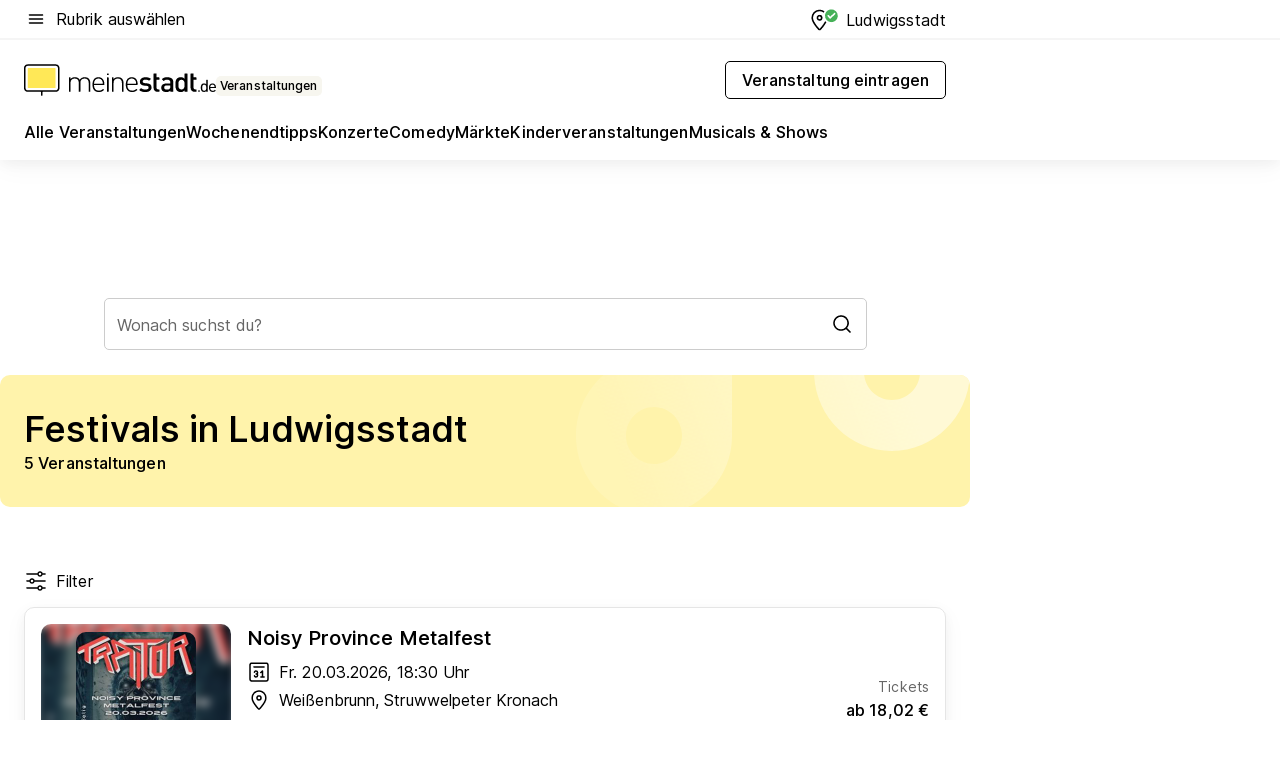

--- FILE ---
content_type: text/html; charset=utf-8
request_url: https://veranstaltungen.meinestadt.de/ludwigsstadt/festivals/alle
body_size: 89754
content:
<!DOCTYPE html><html lang="de"><head><meta charset="UTF-8"><meta name="referrer" content="unsafe-url"><meta name="viewport" content="width=device-width, initial-scale=1.0"><meta http-equiv="X-UA-Compatible" content="ie=edge"><title>Festivals in Ludwigsstadt 2026 - Termine &amp; Tickets</title><meta name="description" content="Bei uns findest du die besten Festivals in Ludwigsstadt und Umgebung, und eine Übersicht über die Tickets der größten Anbieter."><meta name="robots" content="noindex"><link rel="canonical" href="https://veranstaltungen.meinestadt.de/ludwigsstadt/festivals/alle"><meta property="og:site_name" content="meinestadt.de"><meta property="og:locale" content="de_DE"><meta property="og:type" content="website"><meta property="twitter:site" content="@meinestadt.de"><meta property="twitter:site:id" content="18801608"><meta property="twitter:card" content="summary_large_image"><meta property="fb:app_id" content="1142750435829968"><meta property="fb:pages" content="64154755476"><link rel="dns-prefetch" href="https://image-resize.meinestadt.de"><link rel="dns-prefetch" href="https://cluster-services.meinestadt.de"><link rel="preconnect" href="https://image-resize.meinestadt.de"><link rel="preconnect" href="https://cluster-services.meinestadt.de"><link href="https://cluster-services.meinestadt.de/fonts/v1/inter/fonts.css" rel="stylesheet"><link rel="preload" href="//securepubads.g.doubleclick.net/tag/js/gpt.js" as="script"><style>/*! normalize.css v8.0.1 | MIT License | github.com/necolas/normalize.css */html{line-height:1.15;-webkit-text-size-adjust:100%}body{margin:0}main{display:block}h1{font-size:2em;margin:.67em 0}hr{box-sizing:content-box;height:0;overflow:visible}pre{font-family:monospace,monospace;font-size:1em}a{background-color:transparent}abbr[title]{border-bottom:none;text-decoration:underline;-webkit-text-decoration:underline dotted;text-decoration:underline dotted}b,strong{font-weight:bolder}code,kbd,samp{font-family:monospace,monospace;font-size:1em}small{font-size:80%}sub,sup{font-size:75%;line-height:0;position:relative;vertical-align:baseline}sub{bottom:-.25em}sup{top:-.5em}img{border-style:none}button,input,optgroup,select,textarea{font-family:inherit;font-size:100%;line-height:1.15;margin:0}button,input{overflow:visible}button,select{text-transform:none}[type=button],[type=reset],[type=submit],button{-webkit-appearance:button}[type=button]::-moz-focus-inner,[type=reset]::-moz-focus-inner,[type=submit]::-moz-focus-inner,button::-moz-focus-inner{border-style:none;padding:0}[type=button]:-moz-focusring,[type=reset]:-moz-focusring,[type=submit]:-moz-focusring,button:-moz-focusring{outline:1px dotted ButtonText}fieldset{padding:.35em .75em .625em}legend{box-sizing:border-box;color:inherit;display:table;max-width:100%;padding:0;white-space:normal}progress{vertical-align:baseline}textarea{overflow:auto}[type=checkbox],[type=radio]{box-sizing:border-box;padding:0}[type=number]::-webkit-inner-spin-button,[type=number]::-webkit-outer-spin-button{height:auto}[type=search]{-webkit-appearance:textfield;outline-offset:-2px}[type=search]::-webkit-search-decoration{-webkit-appearance:none}::-webkit-file-upload-button{-webkit-appearance:button;font:inherit}:-webkit-autofill{-webkit-text-fill-color:fieldtext}details{display:block}summary{display:list-item}[hidden],template{display:none}blockquote,body,dd,dl,fieldset,figure,h1,h2,h3,h4,h5,h6,hr,legend,ol,p,pre,ul{margin:0;padding:0}li>ol,li>ul{margin-bottom:0}table{border-collapse:collapse;border-spacing:0}fieldset{border:0;min-width:0}button,input,select{-webkit-appearance:none;-moz-appearance:none;appearance:none;background-color:transparent;border:0;color:#000;font-family:Inter,sans-serif;font-size:14px;letter-spacing:.1px;line-height:22px;margin:0;outline:none!important;padding:0}@media screen and (min-width:375px){button,input,select{font-size:14px;letter-spacing:.1px;line-height:22px}}@media screen and (min-width:1280px){button,input,select{font-size:14px;letter-spacing:.1px;line-height:22px}}button:disabled,input:disabled,select:disabled{opacity:1;-webkit-text-fill-color:currentColor}button[type=submit],input[type=submit],select[type=submit]{font-weight:400}textarea{background-color:transparent;border:0;padding:0;resize:none}html{box-sizing:border-box;font-size:10px;min-height:100%;overflow-y:scroll}html *{box-sizing:inherit}html :after,html :before{box-sizing:inherit;display:block}body{color:#000;font-family:Inter,sans-serif;font-size:14px;letter-spacing:.1px;line-height:22px;position:relative}@media screen and (min-width:375px){body{font-size:14px;letter-spacing:.1px;line-height:22px}}@media screen and (min-width:1280px){body{font-size:14px;letter-spacing:.1px;line-height:22px}}button:disabled,input[type=button]:disabled,input[type=submit]:disabled{cursor:not-allowed}*{-webkit-tap-highlight-color:rgba(0,0,0,0);-moz-tap-highlight-color:transparent}:focus,:hover{outline:none}input:-webkit-autofill,input:-webkit-autofill:active,input:-webkit-autofill:focus,input:-webkit-autofill:hover{-webkit-transition:color 9999s ease-out,background-color 9999s ease-out;-webkit-transition-delay:9999s}a{color:#000;text-decoration:none;text-decoration-line:none}a:active,a:focus,a:hover,a:visited{color:#000;text-decoration:none}h1{font-size:22px;letter-spacing:.1px;line-height:30px}@media screen and (min-width:375px){h1{font-size:26px;letter-spacing:.1px;line-height:34px}}@media screen and (min-width:1280px){h1{font-size:36px;letter-spacing:.1px;line-height:44px}}h2{font-size:20px;letter-spacing:.1px;line-height:28px}@media screen and (min-width:375px){h2{font-size:22px;letter-spacing:.1px;line-height:30px}}@media screen and (min-width:1280px){h2{font-size:28px;letter-spacing:.1px;line-height:36px}}h3{font-size:18px;letter-spacing:.1px;line-height:26px}@media screen and (min-width:375px){h3{font-size:18px;letter-spacing:.1px;line-height:26px}}@media screen and (min-width:1280px){h3{font-size:20px;letter-spacing:.1px;line-height:28px}}h4{font-size:16px;letter-spacing:.1px;line-height:24px}@media screen and (min-width:375px){h4{font-size:16px;letter-spacing:.1px;line-height:24px}}@media screen and (min-width:1280px){h4{font-size:16px;letter-spacing:.1px;line-height:24px}}h5{font-size:14px;letter-spacing:.1px;line-height:22px}@media screen and (min-width:375px){h5{font-size:14px;letter-spacing:.1px;line-height:22px}}@media screen and (min-width:1280px){h5{font-size:14px;letter-spacing:.1px;line-height:22px}}h6{font-size:14px;letter-spacing:.1px;line-height:22px}@media screen and (min-width:375px){h6{font-size:14px;letter-spacing:.1px;line-height:22px}}@media screen and (min-width:1280px){h6{font-size:14px;letter-spacing:.1px;line-height:22px}}html{bottom:0;left:0;overflow-x:hidden;position:relative;right:0;top:0;-webkit-overflow-scrolling:touch}@supports (scrollbar-gutter:stable){html{scrollbar-gutter:stable}}@supports not (scrollbar-gutter:stable){html{overflow-y:scroll}}html.-noScroll{overflow:hidden}html.-noScroll::-webkit-scrollbar{display:none}@supports not (scrollbar-gutter:stable){@media screen and (min-width:768px){html.-noScroll,html.-noScroll .ms-cookie-banner{padding-right:15px}}}html.-noScroll body{height:100%;overflow:hidden;width:100%}form{margin:0}select{-webkit-appearance:none}::-ms-clear{display:none}button:focus{outline:0!important}</style><style>.ms-defaultView{display:grid;grid-template-areas:"smartBanner smartBanner smartBanner" "header header header" "m0 m0 m0" "stage stage stage" ". main ." "footer footer footer";grid-template-rows:auto auto auto auto 1fr auto;min-height:100%;width:100%}@media screen and (min-width:768px){.ms-defaultView{grid-template-areas:"header header header" "header header header" ". p0 ." "stage stage skyRight" "skyLeft main skyRight" "footer footer footer";grid-template-rows:auto auto auto auto 1fr auto}}@media screen and (min-width:1280px){.ms-defaultView{grid-template-areas:"header header header" "header header header" ". p0 ." "stage stage stage" "skyLeft main skyRight" "footer footer footer";grid-template-rows:auto auto auto auto 1fr auto}}.ms-defaultView{grid-template-columns:0 minmax(0,768px) 0}@media screen and (min-width:768px){.ms-defaultView{grid-template-columns:0 768px 1fr}}@media screen and (min-width:1280px){.ms-defaultView{grid-template-columns:1fr 970px minmax(310px,1fr)}}@media screen and (min-width:1440px){.ms-defaultView{grid-template-columns:minmax(160px,1fr) 970px minmax(310px,1fr)}}@media screen and (min-width:1600px){.ms-defaultView{grid-template-columns:minmax(160px,1fr) 1140px minmax(310px,1fr)}}.ms-defaultView__smartBanner{grid-area:smartBanner}.ms-defaultView__header{grid-area:header;margin-bottom:24px}@media screen and (min-width:768px){.ms-defaultView__m0,.ms-defaultView__m9{display:none}}.ms-defaultView__m0{grid-area:m0;padding-bottom:5px;padding-top:5px}.ms-defaultView__p2,.ms-defaultView__p5{display:none;padding-bottom:10px}@media screen and (min-width:768px){.ms-defaultView__p2,.ms-defaultView__p5{display:block}}.ms-defaultView__p2{grid-area:skyRight}.ms-defaultView__p5{grid-area:skyLeft;justify-self:end;padding-right:10px}@media screen and (max-width:1440px){.ms-defaultView__p5{display:none}}.ms-defaultView__p0{display:none;grid-area:p0;justify-content:center}@media screen and (min-width:768px){.ms-defaultView__p0{display:flex}}.ms-defaultView__main{grid-area:main}.ms-defaultView__stage{grid-area:stage;z-index:5}.ms-defaultView__footer{grid-area:footer}.ms-defaultView__linkunits{margin-bottom:30px}.ms-defaultView.-hasStage .ms-defaultView__p2{padding-top:10px}.ms-defaultView.-hasStage .ms-defaultView__header{margin-bottom:0}@media screen and (min-width:1280px){.ms-defaultView.-hasStage .ms-defaultView__header{margin-bottom:24px}.ms-defaultView.-stageWithAds{grid-template-areas:"header header header" "header header header" ". p0 ." "skyLeft stage skyRight" "skyLeft main skyRight" "footer footer footer"}}.ms-header[data-v-3396afb3]{box-shadow:0 4px 12px 0 rgba(0,0,0,.04),0 7px 25px 0 rgba(0,0,0,.04);display:flex;flex-direction:column;position:relative;width:100%}@media screen and (min-width:1280px){.ms-header[data-v-3396afb3]{padding-bottom:8px}.ms-header[data-v-3396afb3]:before{background-color:#f5f5f5;content:"";display:block;height:2px;left:0;position:absolute;top:38px;width:100%;z-index:-1}}.ms-header__lowerSection[data-v-3396afb3],.ms-header__middleSection[data-v-3396afb3],.ms-header__upperSection[data-v-3396afb3]{display:grid;grid-template-areas:". content .";grid-template-columns:0 minmax(0,768px) 0}@media screen and (min-width:768px){.ms-header__lowerSection[data-v-3396afb3],.ms-header__middleSection[data-v-3396afb3],.ms-header__upperSection[data-v-3396afb3]{grid-template-columns:0 768px 1fr}}@media screen and (min-width:1280px){.ms-header__lowerSection[data-v-3396afb3],.ms-header__middleSection[data-v-3396afb3],.ms-header__upperSection[data-v-3396afb3]{grid-template-columns:1fr 970px minmax(310px,1fr)}}@media screen and (min-width:1440px){.ms-header__lowerSection[data-v-3396afb3],.ms-header__middleSection[data-v-3396afb3],.ms-header__upperSection[data-v-3396afb3]{grid-template-columns:minmax(160px,1fr) 970px minmax(310px,1fr)}}@media screen and (min-width:1600px){.ms-header__lowerSection[data-v-3396afb3],.ms-header__middleSection[data-v-3396afb3],.ms-header__upperSection[data-v-3396afb3]{grid-template-columns:minmax(160px,1fr) 1140px minmax(310px,1fr)}}@media screen and (min-width:1280px){.ms-header__middleSection[data-v-3396afb3]{background-color:#f7f6ef}}.ms-header__lowerSectionContent[data-v-3396afb3],.ms-header__middleSectionContent[data-v-3396afb3],.ms-header__upperSectionContent[data-v-3396afb3]{display:grid;grid-area:content}@media screen and (min-width:1280px){.ms-header__lowerSectionContent[data-v-3396afb3],.ms-header__middleSectionContent[data-v-3396afb3],.ms-header__upperSectionContent[data-v-3396afb3]{padding-left:24px;padding-right:24px}}.ms-header__upperSectionContent[data-v-3396afb3]{grid-template-areas:"burgerMenuBtn logo .";grid-template-columns:1fr 1fr 1fr}@media screen and (min-width:1280px){.ms-header__upperSectionContent[data-v-3396afb3]{font-size:16px;grid-template-areas:"burgerMenuBtn .";grid-template-columns:1fr auto;height:40px;letter-spacing:.1px;line-height:24px}}@media screen and (min-width:1280px) and (min-width:375px){.ms-header__upperSectionContent[data-v-3396afb3]{font-size:16px;letter-spacing:.1px;line-height:24px}}@media screen and (min-width:1280px) and (min-width:1280px){.ms-header__upperSectionContent[data-v-3396afb3]{font-size:16px;letter-spacing:.1px;line-height:24px}}.ms-header__middleSectionContent[data-v-3396afb3]{grid-template-areas:"relocation";grid-template-columns:1fr}@media screen and (min-width:1280px){.ms-header__lowerSectionContent[data-v-3396afb3]{grid-template-areas:"logo          linkArea" "nav           nav";grid-template-columns:auto 1fr}}.ms-header__metaActions[data-v-3396afb3]{align-items:center;display:flex;gap:24px;justify-content:center;justify-self:end}@media screen and (min-width:768px){.ms-header__metaActions[data-v-3396afb3]{justify-content:flex-end}}.ms-header__burgerMenu[data-v-3396afb3]{grid-area:burgerMenuBtn}.ms-header__linkArea[data-v-3396afb3]{grid-area:linkArea}.ms-header__logo[data-v-3396afb3]{grid-area:logo}.ms-header__navBar[data-v-3396afb3]{grid-area:nav}.ms-header__relocation[data-v-3396afb3]{background-color:#f7f6ef;border-radius:10px;grid-area:relocation;margin-bottom:16px;margin-left:16px;margin-right:16px}@media screen and (min-width:1280px){.ms-header__relocation[data-v-3396afb3]{border-radius:none;margin:0}}.ms-header__bookmark[data-v-3396afb3],.ms-header__login[data-v-3396afb3]{align-self:center;justify-self:end}.ms-header__relocationToggle[data-v-3396afb3]{align-self:center;justify-self:center}@media screen and (min-width:1280px){.ms-header__relocationToggle[data-v-3396afb3]{justify-self:end}}.ms-header.-noBorderTop[data-v-3396afb3]:before{content:none}.ms-header.-noBorderBottom[data-v-3396afb3]{border-bottom:0;margin-bottom:0}.ms-smartBanner[data-v-41f22f7c]{align-items:center;background-color:#333;color:#fff;display:flex;min-height:80px;padding:10px;position:relative}.ms-smartBanner__closeBtn[data-v-41f22f7c]{align-self:center;cursor:pointer;display:block;height:14px;width:14px}.ms-smartBanner__closeBtn[data-v-41f22f7c],.ms-smartBanner__cta[data-v-41f22f7c],.ms-smartBanner__logo[data-v-41f22f7c]{cursor:pointer}.ms-smartBanner__logo[data-v-41f22f7c]{border-radius:13px;display:block;height:50px;margin-left:5px;width:50px}@media screen and (min-width:375px){.ms-smartBanner__logo[data-v-41f22f7c]{height:60px;margin-left:10px;width:60px}}.ms-smartBanner__description[data-v-41f22f7c],.ms-smartBanner__name[data-v-41f22f7c],.ms-smartBanner__rating[data-v-41f22f7c]{font-size:12px;letter-spacing:.1px;line-height:20px}@media screen and (min-width:375px){.ms-smartBanner__description[data-v-41f22f7c],.ms-smartBanner__name[data-v-41f22f7c],.ms-smartBanner__rating[data-v-41f22f7c]{font-size:12px;letter-spacing:.1px;line-height:20px}}@media screen and (min-width:1280px){.ms-smartBanner__description[data-v-41f22f7c],.ms-smartBanner__name[data-v-41f22f7c],.ms-smartBanner__rating[data-v-41f22f7c]{font-size:12px;letter-spacing:.1px;line-height:20px}}.ms-smartBanner__name[data-v-41f22f7c]{font-weight:525}.ms-smartBanner__rating[data-v-41f22f7c]{margin-top:auto}.ms-smartBanner__cta[data-v-41f22f7c]{border:1px solid #fff;border-radius:3px;bottom:10px;box-sizing:border-box;font-size:14px;letter-spacing:.1px;line-height:22px;padding:5px 10px;position:absolute;right:10px;-webkit-user-select:none;-moz-user-select:none;user-select:none}@media screen and (min-width:375px){.ms-smartBanner__cta[data-v-41f22f7c]{font-size:14px;letter-spacing:.1px;line-height:22px}}@media screen and (min-width:1280px){.ms-smartBanner__cta[data-v-41f22f7c]{font-size:14px;letter-spacing:.1px;line-height:22px}}@media screen and (min-width:375px){.ms-smartBanner__cta[data-v-41f22f7c]{padding:5px 15px}}.ms-smartBanner__cta[data-v-41f22f7c],.ms-smartBanner__cta[data-v-41f22f7c]:visited{color:#fff}.ms-smartBanner__cta[data-v-41f22f7c]:active,.ms-smartBanner__cta[data-v-41f22f7c]:hover{background-color:#fff;border-color:#333;color:#333}.ms-smartBanner__textWrapper[data-v-41f22f7c]{display:flex;flex-direction:column;height:100%;margin-left:5px}@media screen and (min-width:375px){.ms-smartBanner__textWrapper[data-v-41f22f7c]{margin-left:10px}}.ms-smartBanner__star[data-v-41f22f7c]{display:inline;fill:#fc0;height:1em;width:1em}.ms-smartBanner__star+.ms-smartBanner__star[data-v-41f22f7c]{margin-left:1px}.ms-smartBanner__star.-empty[data-v-41f22f7c]{color:#fff}.ms-adPlace[data-v-7a86a1e5]{display:flex;justify-content:center;position:relative}.ms-adPlace__placement[data-v-7a86a1e5]{max-width:100%}.ms-adPlace.-p0[data-v-7a86a1e5]{padding-bottom:5px}.ms-adPlace.-p2[data-v-7a86a1e5]{justify-content:flex-start;padding-left:10px}.ms-adPlace.-p3[data-v-7a86a1e5],.ms-adPlace.-p4[data-v-7a86a1e5]{display:none;margin-bottom:20px;text-align:center;width:300px}@media screen and (min-width:768px){.ms-adPlace.-p3[data-v-7a86a1e5],.ms-adPlace.-p4[data-v-7a86a1e5]{display:block}}.ms-adPlace.-m0[data-v-7a86a1e5]{width:100%}.ms-adPlace.-m9[data-v-7a86a1e5]{position:fixed;top:0;z-index:7000000}.ms-adPlace.-m0sticky[data-v-7a86a1e5]{left:0;position:fixed;top:0;z-index:4000000}.ms-adPlace.-p2[data-v-7a86a1e5],.ms-adPlace.-sticky[data-v-7a86a1e5]{position:sticky;top:10px}.ms-adPlace.-c1[data-v-7a86a1e5],.ms-adPlace.-c2[data-v-7a86a1e5],.ms-adPlace.-c3[data-v-7a86a1e5]{align-items:center;display:flex;height:auto;justify-content:center;margin-left:-20px;margin-right:-20px;text-align:center}.ms-adPlace.-m1[data-v-7a86a1e5]:not(.-disturber),.ms-adPlace.-m2[data-v-7a86a1e5]:not(.-disturber),.ms-adPlace.-m3[data-v-7a86a1e5]:not(.-disturber),.ms-adPlace.-m4[data-v-7a86a1e5]:not(.-disturber),.ms-adPlace.-m5[data-v-7a86a1e5]:not(.-disturber),.ms-adPlace.-m6[data-v-7a86a1e5]:not(.-disturber),.ms-adPlace.-m7[data-v-7a86a1e5]:not(.-disturber),.ms-adPlace.-mx[data-v-7a86a1e5]:not(.-disturber),.ms-adPlace.-n0[data-v-7a86a1e5]:not(.-disturber),.ms-adPlace.-n1[data-v-7a86a1e5]:not(.-disturber),.ms-adPlace.-n2[data-v-7a86a1e5]:not(.-disturber),.ms-adPlace.-n3[data-v-7a86a1e5]:not(.-disturber),.ms-adPlace.-n4[data-v-7a86a1e5]:not(.-disturber),.ms-adPlace.-n5[data-v-7a86a1e5]:not(.-disturber){margin-bottom:20px}@media screen and (min-width:768px){.ms-adPlace.-mobile[data-v-7a86a1e5]{display:none}}.ms-adPlace.-desktop[data-v-7a86a1e5]{display:none}@media screen and (min-width:768px){.ms-adPlace.-desktop[data-v-7a86a1e5]{display:flex}}@charset "UTF-8";.dot[data-v-342a9404]:before{color:#ff5151;content:"●";font-size:18px;position:absolute;right:0;top:-6px}.ms-headerLogo__extraText--truncated[data-v-d9ea6298]{overflow:hidden;text-overflow:ellipsis;white-space:nowrap}.ms-headerLogo[data-v-d9ea6298]{display:flex;height:100%;justify-content:center;width:100%}@media screen and (min-width:1280px){.ms-headerLogo[data-v-d9ea6298]{height:auto;justify-content:flex-start;width:auto}}.ms-headerLogo__slogan[data-v-d9ea6298]{align-items:center;display:flex;flex-direction:column;padding-bottom:16px;padding-top:8px;position:relative}@media screen and (min-width:1280px){.ms-headerLogo__slogan[data-v-d9ea6298]{align-items:center;flex-direction:row;gap:8px;height:32px;justify-content:flex-start;margin:24px 0;padding-bottom:0;padding-top:0;position:relative}}.ms-headerLogo__svg[data-v-d9ea6298]{height:29px;max-width:174px;min-width:174px;width:174px}@media screen and (min-width:1280px){.ms-headerLogo__svg[data-v-d9ea6298]{height:100%;max-width:192px;width:192px}}.ms-headerLogo__channelLabel[data-v-d9ea6298]{align-self:flex-end;background-color:#f7f6ef;border-radius:5px;font-size:12px;font-weight:525;letter-spacing:.1px;line-height:20px;padding:1px 2px;-webkit-user-select:none;-moz-user-select:none;user-select:none}@media screen and (min-width:375px){.ms-headerLogo__channelLabel[data-v-d9ea6298]{font-size:12px;letter-spacing:.1px;line-height:20px}}@media screen and (min-width:1280px){.ms-headerLogo__channelLabel[data-v-d9ea6298]{align-self:center;font-size:12px;letter-spacing:.1px;line-height:20px;margin-top:auto;padding:0 4px;position:relative;right:auto;top:auto}}.ms-headerLogo__extraText[data-v-d9ea6298]{font-size:12px;letter-spacing:.1px;line-height:20px;margin-left:47px;margin-top:5px}@media screen and (min-width:375px){.ms-headerLogo__extraText[data-v-d9ea6298]{font-size:12px;letter-spacing:.1px;line-height:20px}}@media screen and (min-width:1280px){.ms-headerLogo__extraText[data-v-d9ea6298]{font-size:12px;letter-spacing:.1px;line-height:20px}}.ms-headerLogo__extraText--truncated[data-v-d9ea6298]{width:170px}.ms-headerLogo.-noLabel .ms-headerLogo__slogan[data-v-d9ea6298]{height:76px;justify-content:center;padding-bottom:0;padding-top:0}.ms-navBar[data-v-d1b54ae8],.ms-navBar__items[data-v-d1b54ae8]{max-width:100%;width:100%}.ms-navBar__items[data-v-d1b54ae8]{display:flex;flex-direction:row;gap:16px}@media screen and (min-width:1280px){.ms-navBar__items[data-v-d1b54ae8]{gap:32px}}.ms-navBar__item[data-v-d1b54ae8]{list-style:none;position:relative}.ms-navBar__item.-hidden[data-v-d1b54ae8]{opacity:0;pointer-events:none}.ms-navBar__itemLink[data-v-d1b54ae8]{color:#000;cursor:pointer;display:block;font-size:16px;font-weight:525;letter-spacing:.1px;line-height:24px;padding-bottom:8px}@media screen and (min-width:375px){.ms-navBar__itemLink[data-v-d1b54ae8]{font-size:16px;letter-spacing:.1px;line-height:24px}}@media screen and (min-width:1280px){.ms-navBar__itemLink[data-v-d1b54ae8]{font-size:16px;letter-spacing:.1px;line-height:24px}}.ms-navBar__itemLink[data-v-d1b54ae8]:after{border-radius:4px;bottom:0;content:"";height:4px;left:0;position:absolute;transform:scaleX(0);transform-origin:center;transition-duration:.3s;transition-property:background-color,transform;transition-timing-function:cubic-bezier(.4,0,.2,1);width:100%}.ms-navBar__itemLink.-active[data-v-d1b54ae8]:after,.ms-navBar__itemLink[data-v-d1b54ae8]:hover:after{background-color:#ffe857;transform:scaleX(1)}.ms-navBar__itemLink[data-v-d1b54ae8]:active:after{background-color:#fc0;transform:scaleX(1.1)}.ms-navBar__itemLink.-currentChannel[data-v-d1b54ae8]{pointer-events:none}.ms-navBar__itemLink.-currentChannel[data-v-d1b54ae8]:after{background-image:linear-gradient(#ffe857,#ffe857);background-size:100% 4px;border-radius:2px}.ms-navBar__itemLink.-hideHighlighting[data-v-d1b54ae8]:after{background-image:linear-gradient(180deg,#f5f5f5,#f5f5f5);background-size:0 4px}.ms-navBar__itemLink.-noPaddingRight[data-v-d1b54ae8]:hover:after{width:100%}.ms-navBar__itemLink.-noPaddingRight[data-v-d1b54ae8]:active:after{left:-4px;width:calc(100% + 8px)}.ms-navBar__itemLink.-noPaddingRight .ms-navBar__itemLinkText[data-v-d1b54ae8]{padding-right:5px;white-space:nowrap}.ms-navBar__itemLinkText[data-v-d1b54ae8]{white-space:nowrap}.ms-offcanvasNav[data-v-47fe3c3d]{position:relative;z-index:6000020}.ms-offcanvasNav[data-v-47fe3c3d]:before{background-color:#333;bottom:0;content:"";height:100vh;left:0;opacity:0;pointer-events:none;position:fixed;top:0;transition-duration:.3s;transition-property:opacity,-webkit-backdrop-filter;transition-property:backdrop-filter,opacity;transition-property:backdrop-filter,opacity,-webkit-backdrop-filter;transition-timing-function:cubic-bezier(.4,0,.2,1);width:100vw;will-change:backdrop-filter}@supports ((-webkit-backdrop-filter:blur()) or (backdrop-filter:blur())){.ms-offcanvasNav[data-v-47fe3c3d]:before{-webkit-backdrop-filter:blur(0);backdrop-filter:blur(0)}}.ms-offcanvasNav[data-v-47fe3c3d]:before{z-index:-1}.ms-offcanvasNav.-open .ms-offcanvasNav__drawer[data-v-47fe3c3d]{transform:translateX(0)}.ms-offcanvasNav.-open[data-v-47fe3c3d]:before{cursor:pointer;opacity:.75;pointer-events:all}@supports ((-webkit-backdrop-filter:blur()) or (backdrop-filter:blur())){.ms-offcanvasNav.-open[data-v-47fe3c3d]:before{-webkit-backdrop-filter:blur(1px);backdrop-filter:blur(1px)}}.ms-offcanvasNav__drawer[data-v-47fe3c3d]{background-color:#fff;bottom:0;display:flex;flex-direction:column;left:0;position:fixed;right:0;top:0;transform:translateX(-100%);transition:transform .3s cubic-bezier(.4,0,.2,1);width:100vw;z-index:0}@media screen and (min-width:768px){.ms-offcanvasNav__drawer[data-v-47fe3c3d]{width:320px}}.ms-offcanvasNav__layerWrapper[data-v-47fe3c3d]{display:flex;flex-grow:1;min-width:100%;overflow:hidden;position:relative;z-index:5}.ms-offcanvasNav__level0[data-v-47fe3c3d],.ms-offcanvasNav__level1[data-v-47fe3c3d]{bottom:0;display:flex;flex-direction:column;left:0;overflow:hidden;position:absolute;right:0;top:0;transition:transform .3s cubic-bezier(.4,0,.2,1)}.ms-offcanvasNav__level0[data-v-47fe3c3d]{transform:translateX(0)}.ms-offcanvasNav__level0.-open[data-v-47fe3c3d]{transform:translateX(-100%)}.ms-offcanvasNav__level1[data-v-47fe3c3d]{transform:translateX(100%)}.ms-offcanvasNav__level1.-open[data-v-47fe3c3d]{transform:translateX(0)}.ms-offcanvasNav__nav[data-v-47fe3c3d]{align-items:center;background-color:#fff;display:flex;justify-content:space-between;padding-left:32px;padding-right:32px;padding-top:32px;width:100%}.ms-offcanvasNav__icon[data-v-47fe3c3d]{height:24px;width:24px}.ms-offcanvasNav__backBtn[data-v-47fe3c3d],.ms-offcanvasNav__closeBtn[data-v-47fe3c3d]{align-items:center;cursor:pointer;display:flex;height:100%}.ms-offcanvasNav__backBtn+.ms-offcanvasNav__backBtn[data-v-47fe3c3d],.ms-offcanvasNav__backBtn+.ms-offcanvasNav__closeBtn[data-v-47fe3c3d],.ms-offcanvasNav__closeBtn+.ms-offcanvasNav__backBtn[data-v-47fe3c3d],.ms-offcanvasNav__closeBtn+.ms-offcanvasNav__closeBtn[data-v-47fe3c3d]{margin-left:auto}.ms-offcanvasNav__backBtn.-noPointer[data-v-47fe3c3d],.ms-offcanvasNav__closeBtn.-noPointer[data-v-47fe3c3d]{cursor:auto}.ms-offcanvasNav__headline[data-v-47fe3c3d],.ms-offcanvasNav__link[data-v-47fe3c3d]{flex-shrink:0}.ms-offcanvasNav__headline[data-v-47fe3c3d]{align-items:center;display:flex;flex-direction:column;font-size:18px;font-weight:525;letter-spacing:.1px;line-height:26px;padding-bottom:48px;padding-top:24px;text-align:center}@media screen and (min-width:375px){.ms-offcanvasNav__headline[data-v-47fe3c3d]{font-size:18px;letter-spacing:.1px;line-height:26px}}@media screen and (min-width:1280px){.ms-offcanvasNav__headline[data-v-47fe3c3d]{font-size:20px;letter-spacing:.1px;line-height:28px}}.ms-offcanvasNav__link[data-v-47fe3c3d]{align-items:center;cursor:pointer;display:flex;font-size:16px;font-weight:525;height:50px;justify-content:space-between;letter-spacing:.1px;line-height:24px;padding-left:32px;padding-right:32px;position:relative;width:100%}@media screen and (min-width:375px){.ms-offcanvasNav__link[data-v-47fe3c3d]{font-size:16px;letter-spacing:.1px;line-height:24px}}@media screen and (min-width:1280px){.ms-offcanvasNav__link[data-v-47fe3c3d]{font-size:16px;letter-spacing:.1px;line-height:24px}}.ms-offcanvasNav__link[data-v-47fe3c3d]:after{border-radius:2px;bottom:0;content:"";left:0;position:absolute;top:0;width:5px}.ms-offcanvasNav__link[data-v-47fe3c3d]:hover:after{background-color:#f1ede0}.ms-offcanvasNav__link.-active[data-v-47fe3c3d]{font-weight:525}.ms-offcanvasNav__link.-active[data-v-47fe3c3d]:after{background-color:#ffda00}.ms-offcanvasNav__body[data-v-47fe3c3d]{flex-shrink:1;overflow-y:auto;-webkit-overflow-scrolling:touch}.ms-offcanvasNav__btnArea[data-v-47fe3c3d]{box-shadow:0 4px 12px 0 rgba(0,0,0,.04),0 7px 25px 0 rgba(0,0,0,.04);display:flex;flex-direction:column;flex-shrink:0;gap:8px;justify-self:flex-end;margin-top:auto;padding:32px}.ms-offcanvasNav__cta[data-v-47fe3c3d]{align-items:center;background-color:#ffda00;display:flex;flex-grow:1;justify-content:center;min-height:50px;min-width:50%;padding-left:5px;padding-right:5px;text-align:center}.ms-offcanvasNav__cta.-secondary[data-v-47fe3c3d]{background:#fff}.ms-offcanvasNav__channelIcon[data-v-47fe3c3d]{background-color:#fbfaf7;border-radius:50%;margin-bottom:8px}.cs-bookmark-icon[data-v-3aada5eb]{display:block;position:relative}.cs-bookmark-icon[data-v-3aada5eb]:after{background-color:#f14165;border:2px solid #fff;border-radius:50%;content:"";height:10px;opacity:0;position:absolute;right:1px;top:1px;transition:opacity .2s cubic-bezier(.4,0,.2,1);width:10px}.cs-bookmark-icon__icon[data-v-3aada5eb]{height:24px;width:24px}.cs-bookmark-icon.-hasDot[data-v-3aada5eb]:after{opacity:1}.ms-textLink.-truncated .ms-textLink__textWrapper[data-v-38ea909b],.ms-textLink__suffix[data-v-38ea909b]{overflow:hidden;text-overflow:ellipsis;white-space:nowrap}.ms-textLink[data-v-38ea909b]{align-items:flex-start;cursor:pointer;display:flex}.ms-textLink .ms-textLink__text[data-v-38ea909b]{background-image:linear-gradient(#fc0,#fc0);background-position:50% 100%;background-repeat:no-repeat;background-size:0 2px;transition:background-size .3s ease-in}.ms-textLink:focus .ms-textLink__text[data-v-38ea909b],.ms-textLink:hover .ms-textLink__text[data-v-38ea909b]{background-size:100% 2px}.ms-textLink:active .ms-textLink__text[data-v-38ea909b]{background-image:linear-gradient(#fc0,#fc0);background-size:100% 2px}.ms-textLink__svg[data-v-38ea909b]{color:#fc0;display:inline-block;height:22px;margin-right:5px;min-width:12px;width:12px}@media screen and (min-width:768px){.ms-textLink__svg[data-v-38ea909b]{height:22px}}.ms-textLink.-copylink[data-v-38ea909b]{color:inherit;display:inline-block;font-size:inherit;font-weight:inherit}.ms-textLink.-copylink .ms-textLink__text[data-v-38ea909b]{background-image:linear-gradient(#fc0,#fc0);background-position:50% 100%;background-repeat:no-repeat;background-size:80% 2px;transition:background-size .3s ease-in}.ms-textLink.-copylink:focus .ms-textLink__text[data-v-38ea909b],.ms-textLink.-copylink:hover .ms-textLink__text[data-v-38ea909b]{background-size:100% 2px}.ms-textLink.-copylink:active .ms-textLink__text[data-v-38ea909b]{background-image:linear-gradient(#333,#333);background-size:100% 2px}.ms-textLink.-hyphens[data-v-38ea909b]{-webkit-hyphens:auto;hyphens:auto;word-break:normal}.ms-textLink.-anchorLink[data-v-38ea909b]{display:inline}.ms-textLink.-clickArea[data-v-38ea909b]:after{bottom:0;content:"";left:0;position:absolute;right:0;top:0}.ms-textLink__suffix[data-v-38ea909b]{color:#999;margin-left:5px}.ms-button[data-v-0cd7eb0c]{background-color:#ffda00;border:1px solid #ffda00;border-radius:3px;cursor:pointer;display:inline-block;height:50px;max-height:50px;min-height:50px;padding-left:30px;padding-right:30px;position:relative;transition-duration:.3s;transition-property:color,background-color,border-color;transition-timing-function:cubic-bezier(.4,0,.2,1);-webkit-user-select:none;-moz-user-select:none;user-select:none}.ms-button[data-v-0cd7eb0c]:active,.ms-button[data-v-0cd7eb0c]:focus,.ms-button[data-v-0cd7eb0c]:hover{background-color:#feba2e;border-color:#feba2e}.ms-button[data-v-0cd7eb0c]:disabled{background-color:#fced96;border-color:#fced96;color:#999;cursor:not-allowed}.ms-button[data-v-0cd7eb0c]:active:not(:disabled){transform:translateY(2px)}.ms-button__flexWrapper[data-v-0cd7eb0c]{align-items:center;display:flex;height:100%;justify-content:center}.ms-button__icon[data-v-0cd7eb0c]{height:25px;margin-right:10px;width:25px}.ms-button__loader[data-v-0cd7eb0c]{display:none;left:50%;position:absolute;top:50%;transform:translate(-50%,-50%)}.ms-button.-secondary[data-v-0cd7eb0c]{background-color:#f5f5f5;border-color:#ccc}.ms-button.-secondary[data-v-0cd7eb0c]:active,.ms-button.-secondary[data-v-0cd7eb0c]:focus,.ms-button.-secondary[data-v-0cd7eb0c]:hover{background-color:#ccc}.ms-button.-secondary[data-v-0cd7eb0c]:disabled{background-color:#f5f5f5}.ms-button.-inverted[data-v-0cd7eb0c]{background-color:transparent;border-color:#fff;color:#fff}.ms-button.-inverted[data-v-0cd7eb0c]:active,.ms-button.-inverted[data-v-0cd7eb0c]:focus,.ms-button.-inverted[data-v-0cd7eb0c]:hover{background-color:#fff;color:#333}.ms-button.-inverted[data-v-0cd7eb0c]:disabled{background-color:#f5f5f5}.ms-button.-small[data-v-0cd7eb0c]{height:30px;max-height:30px;min-height:30px}.ms-button.-noTextWrap[data-v-0cd7eb0c]{white-space:nowrap}.ms-button.-square[data-v-0cd7eb0c]{padding:0;width:50px}.ms-button.-loading .ms-button__flexWrapper[data-v-0cd7eb0c]{visibility:hidden}.ms-button.-loading .ms-button__loader[data-v-0cd7eb0c]{display:block}.cs-autocomplete-dropdown__wrapper[data-v-f6b38de5]{align-items:flex-end;border-radius:5px;border-style:solid;border-width:1px;display:flex;height:52px;padding:5px 12px;position:relative;--tw-border-opacity:1;border-color:rgb(204 204 204/var(--tw-border-opacity));transition-duration:.2s;transition-property:all;transition-timing-function:cubic-bezier(.4,0,.2,1)}.cs-autocomplete-dropdown__wrapper[data-v-f6b38de5]:hover{box-shadow:0 0 0 4px #f1ede0}.cs-autocomplete-dropdown__input[data-v-f6b38de5]{flex-grow:1;overflow:hidden;text-overflow:ellipsis;white-space:nowrap;width:100%}.cs-autocomplete-dropdown__label[data-v-f6b38de5]{left:12px;max-width:calc(100% - 24px);overflow:hidden;position:absolute;text-overflow:ellipsis;top:5px;transform:translateY(9px);white-space:nowrap;--tw-text-opacity:1;color:rgb(102 102 102/var(--tw-text-opacity));transition-duration:.2s;transition-property:all;transition-timing-function:cubic-bezier(.4,0,.2,1)}@media screen and (min-width:768px){.cs-autocomplete-dropdown__label[data-v-f6b38de5]{transform:translateY(9px)}}.cs-autocomplete-dropdown.-filled .cs-autocomplete-dropdown__label[data-v-f6b38de5],.cs-autocomplete-dropdown.-focus .cs-autocomplete-dropdown__label[data-v-f6b38de5]{font-size:12px;letter-spacing:.1px;line-height:20px;transform:translateY(0)}@media screen and (min-width:375px){.cs-autocomplete-dropdown.-filled .cs-autocomplete-dropdown__label[data-v-f6b38de5],.cs-autocomplete-dropdown.-focus .cs-autocomplete-dropdown__label[data-v-f6b38de5]{font-size:12px;letter-spacing:.1px;line-height:20px}}@media screen and (min-width:1280px){.cs-autocomplete-dropdown.-filled .cs-autocomplete-dropdown__label[data-v-f6b38de5],.cs-autocomplete-dropdown.-focus .cs-autocomplete-dropdown__label[data-v-f6b38de5]{font-size:12px;letter-spacing:.1px;line-height:20px}}.cs-autocomplete-dropdown.-focus .cs-autocomplete-dropdown__wrapper[data-v-f6b38de5]{box-shadow:0 0 0 4px #fff3ab;--tw-border-opacity:1;border-color:rgb(255 211 29/var(--tw-border-opacity))}.cs-autocomplete-dropdown.-error .cs-autocomplete-dropdown__input[data-v-f6b38de5]{width:calc(100% - 52px)}.cs-autocomplete-dropdown.-error .cs-autocomplete-dropdown__wrapper[data-v-f6b38de5]{box-shadow:0 0 0 4px #fccfd8;--tw-border-opacity:1;border-color:rgb(241 65 101/var(--tw-border-opacity))}.cs-autocomplete-dropdown.-error .cs-autocomplete-dropdown__label[data-v-f6b38de5],.cs-autocomplete-dropdown.-error .cs-autocomplete-dropdown__wrapper[data-v-f6b38de5]{--tw-text-opacity:1;color:rgb(241 65 101/var(--tw-text-opacity))}.cs-autocomplete-dropdown.-inactive[data-v-f6b38de5]{cursor:not-allowed}.cs-autocomplete-dropdown.-inactive .cs-autocomplete-dropdown__input[data-v-f6b38de5]{cursor:not-allowed;width:calc(100% - 52px)}.cs-autocomplete-dropdown.-inactive .cs-autocomplete-dropdown__wrapper[data-v-f6b38de5]{box-shadow:none;--tw-border-opacity:1;border-color:rgb(229 229 229/var(--tw-border-opacity))}.cs-autocomplete-dropdown.-inactive .cs-autocomplete-dropdown__label[data-v-f6b38de5],.cs-autocomplete-dropdown.-inactive .cs-autocomplete-dropdown__wrapper[data-v-f6b38de5]{--tw-text-opacity:1;color:rgb(204 204 204/var(--tw-text-opacity))}.mt-12[data-v-f6b38de5]{margin-top:12px}.ms-stars-rating__star[data-v-2cac27f2]{height:1em;width:1em}.ms-stars-rating__star+.ms-stars-rating__star[data-v-2cac27f2]{margin-left:1px}:deep(.cs-modal__dialog){height:calc(100vh - 104px)}.cs-modal[data-v-c7199f53]{align-items:flex-end;background-color:rgba(0,0,0,.5);display:flex;inset:0;justify-content:center;padding-top:16px;position:fixed;transition:opacity .3s cubic-bezier(.4,0,.2,1);z-index:6000025}@media screen and (min-width:768px){.cs-modal[data-v-c7199f53]{align-items:center;padding-bottom:64px;padding-top:64px}.cs-modal.-fullscreen[data-v-c7199f53]{padding-bottom:0}}@media screen and (min-width:1280px){.cs-modal.-fullscreen[data-v-c7199f53]{padding-top:24px}}.cs-modal.-fullscreen .cs-modal__dialog[data-v-c7199f53]{height:100%;max-height:none;width:100%}.cs-modal__dialog[data-v-c7199f53]{border-top-left-radius:10px;border-top-right-radius:10px;display:flex;flex-direction:column;max-height:100%;overflow:hidden;width:100%}@media screen and (min-width:768px){.cs-modal__dialog[data-v-c7199f53]{border-bottom-left-radius:10px;border-bottom-right-radius:10px;box-shadow:0 4px 12px 0 rgba(0,0,0,.04),0 7px 25px 0 rgba(0,0,0,.04);width:632px}}.cs-modal__head[data-v-c7199f53]{align-items:center;border-top-left-radius:10px;border-top-right-radius:10px;box-shadow:0 4px 12px 0 rgba(0,0,0,.04),0 7px 25px 0 rgba(0,0,0,.04);display:grid;grid-template-areas:"close title .";grid-template-columns:24px 1fr 24px;padding:16px}.cs-modal__close[data-v-c7199f53]{height:24px;width:24px}.cs-modal__title[data-v-c7199f53]{font-size:16px;font-weight:525;letter-spacing:.1px;line-height:24px;text-align:center}@media screen and (min-width:375px){.cs-modal__title[data-v-c7199f53]{font-size:16px;letter-spacing:.1px;line-height:24px}}@media screen and (min-width:1280px){.cs-modal__title[data-v-c7199f53]{font-size:16px;letter-spacing:.1px;line-height:24px}}.cs-modal__body[data-v-c7199f53]{height:100%;overflow-x:hidden;overflow-y:auto;padding:16px;width:100%}@media screen and (min-width:768px){.cs-modal__body[data-v-c7199f53]{padding:24px}}.cs-modal__footer[data-v-c7199f53]{background-color:#fff;box-shadow:0 4px 12px 0 rgba(0,0,0,.04),0 7px 25px 0 rgba(0,0,0,.04);display:flex;gap:16px;padding:16px}@media screen and (min-width:375px){.cs-modal__footer[data-v-c7199f53]{padding-left:24px;padding-right:24px}}@media screen and (min-width:768px){.cs-modal__footer[data-v-c7199f53]{justify-content:flex-end}}.cs-modal__footer.-two[data-v-c7199f53]{display:grid;grid-template-columns:1fr}@media screen and (min-width:375px){.cs-modal__footer.-two[data-v-c7199f53]{grid-template-columns:1fr 1fr;justify-content:unset}}.cs-modal__button[data-v-c7199f53]{width:100%}@media screen and (min-width:768px){.cs-modal__button[data-v-c7199f53]{width:auto}}.dialog-enter-from[data-v-c7199f53],.dialog-leave-to[data-v-c7199f53]{opacity:0;transform:translateY(100vh)}.dialog-enter-active[data-v-c7199f53],.dialog-leave-active[data-v-c7199f53]{transition:opacity .3s cubic-bezier(.4,0,.2,1),transform .3s cubic-bezier(.4,0,.2,1)}.disabled-text[data-v-3100b0ad]{color:#ccc;-webkit-text-fill-color:#ccc}:deep(.ms-adPlace__placement>*){margin-bottom:20px}.custom-icon-size[data-v-3f48c70d]{min-height:38px;min-width:38px}.custom-padding[data-v-3f48c70d]{padding-bottom:7px;padding-top:7px}.closeIcon[data-v-3f48c70d],.input:checked~.label .openIcon[data-v-3f48c70d]{display:none}.input:checked~.label .closeIcon[data-v-3f48c70d]{display:block}.body[data-v-3f48c70d]{height:0;overflow:hidden}.input:checked~.body[data-v-3f48c70d]{height:auto;overflow:visible}.input:disabled:checked~.checkbox .dot[data-v-31af331c]{--tw-bg-opacity:1;background-color:rgb(229 229 229/var(--tw-bg-opacity))}.input:enabled:hover~.checkbox .dot[data-v-31af331c]{--tw-bg-opacity:1;background-color:rgb(227 220 196/var(--tw-bg-opacity))}.input:enabled:checked~.checkbox .dot[data-v-31af331c]{--tw-bg-opacity:1;background-color:rgb(255 211 29/var(--tw-bg-opacity))}.vertical-padding[data-v-31af331c]{padding-bottom:14px;padding-top:14px}.cs-dropdown__wrapper[data-v-485b4986]{align-items:flex-end;border-radius:5px;border-style:solid;border-width:1px;display:flex;height:52px;padding:5px 0 5px 12px;position:relative;--tw-border-opacity:1;border-color:rgb(204 204 204/var(--tw-border-opacity));transition-duration:.2s;transition-property:all;transition-timing-function:cubic-bezier(.4,0,.2,1)}.cs-dropdown__wrapper[data-v-485b4986]:hover{box-shadow:0 0 0 4px #f1ede0}.cs-dropdown__input[data-v-485b4986]{flex-grow:1;overflow:hidden;text-overflow:ellipsis;white-space:nowrap;width:100%}.cs-dropdown__label[data-v-485b4986]{left:12px;position:absolute;top:5px;transform:translateY(9px);--tw-text-opacity:1;color:rgb(102 102 102/var(--tw-text-opacity));transition-duration:.2s;transition-property:all;transition-timing-function:cubic-bezier(.4,0,.2,1)}@media screen and (min-width:768px){.cs-dropdown__label[data-v-485b4986]{transform:translateY(9px)}}.cs-dropdown__value[data-v-485b4986]{overflow:hidden;text-overflow:ellipsis;white-space:nowrap}.cs-dropdown.-filled .cs-dropdown__label[data-v-485b4986]{font-size:12px;letter-spacing:.1px;line-height:20px;transform:translateY(0)}@media screen and (min-width:375px){.cs-dropdown.-filled .cs-dropdown__label[data-v-485b4986]{font-size:12px;letter-spacing:.1px;line-height:20px}}@media screen and (min-width:1280px){.cs-dropdown.-filled .cs-dropdown__label[data-v-485b4986]{font-size:12px;letter-spacing:.1px;line-height:20px}}.cs-dropdown.-focus .cs-dropdown__wrapper[data-v-485b4986]{box-shadow:0 0 0 4px #fff3ab;--tw-border-opacity:1;border-color:rgb(255 211 29/var(--tw-border-opacity))}.cs-dropdown.-error .cs-dropdown__input[data-v-485b4986]{width:calc(100% - 52px)}.cs-dropdown.-error .cs-dropdown__wrapper[data-v-485b4986]{box-shadow:0 0 0 4px #fccfd8;--tw-border-opacity:1;border-color:rgb(241 65 101/var(--tw-border-opacity));fill:#f14165}.cs-dropdown.-error .cs-dropdown__label[data-v-485b4986],.cs-dropdown.-error .cs-dropdown__wrapper[data-v-485b4986]{--tw-text-opacity:1;color:rgb(241 65 101/var(--tw-text-opacity))}.cs-dropdown.-disabled[data-v-485b4986]{cursor:not-allowed}.cs-dropdown.-disabled .cs-dropdown__wrapper[data-v-485b4986]{box-shadow:none;--tw-border-opacity:1;border-color:rgb(229 229 229/var(--tw-border-opacity))}.cs-dropdown.-disabled .cs-dropdown__label[data-v-485b4986],.cs-dropdown.-disabled .cs-dropdown__wrapper[data-v-485b4986]{--tw-text-opacity:1;color:rgb(204 204 204/var(--tw-text-opacity))}.mt-12[data-v-485b4986]{margin-top:12px}.px-14[data-v-485b4986]{padding-left:14px;padding-right:14px}.transform-custom[data-v-485b4986]{transform:translateX(-5px)}.dp__main{--dp-button-height:42px;--dp-month-year-row-height:47.5px;--dp-font-size:12.8px;--dp-button-icon-height:22px;--dp-cell-size:42px;--dp-cell-padding:0;--dp-row-margin:8px 0;--dp-menu-padding:0;--dp-menu-min-width:300px;--dp-month-year-row-button-size:40px}.dp__theme_light{--dp-hover-color:#fff3ab;--dp-primary-color:#ffe857;--dp-secondary-color:#ccc;--dp-range-between-border-color:#ffd31d;--dp-primary-text-color:#000;--dp-menu-border-color:transparent;--dp-month-year-wrap-background-color:#f7f6ef}.dp__month_year_wrap{background-color:var(--dp-month-year-wrap-background-color);border-radius:5px;font-size:16.4px;font-weight:550}.dp__month_year_wrap .dp--arrow-btn-nav{border-radius:9999px;margin-left:4px;margin-right:4px}.dp__calendar_header{height:43px;margin-top:7.3px}.dp__calendar_header_item{height:-moz-fit-content;height:fit-content}.dp__calendar_header_separator{display:none}.dp__calendar_item{display:flex;justify-content:center;position:relative}div:has(>.dp__outer_menu_wrap){flex-grow:1}.dp__range_start{background-color:transparent;border-color:transparent;z-index:0}.dp__range_start:after{z-index:-1}.dp__range_end{background-color:transparent;border-color:transparent;z-index:0}.dp__range_end:after{z-index:-1}.dp__range_between{background-color:transparent;border-color:transparent}.dp__date_hover:hover:is(.dp__cell_disabled){color:var(--dp-secondary-color)}.dp__date_hover:hover{background-color:transparent;border-color:transparent;z-index:0}.dp__date_hover_end:hover:after,.dp__date_hover_start:hover:after{z-index:-1}.dp__date_hover_end:hover:after,.dp__date_hover_start:hover:after,.dp__range_end:after,.dp__range_start:after{box-sizing:content-box;height:100%;position:absolute;width:100%;--tw-content:"";background:var(--dp-primary-color);border-color:var(--dp-range-between-border-color);border-radius:9999px;border-width:1px;content:var(--tw-content)}.dp__calendar_item:has(.dp__range_between):before{height:100%;position:absolute;width:100%;--tw-content:"";content:var(--tw-content)}.dp__calendar_item:has(.dp__range_start:not(.dp__range_end),.dp__date_hover_start:hover):before{height:100%;position:absolute;right:0;width:50%;--tw-content:"";content:var(--tw-content)}.dp__calendar_item:has(.dp__range_end:not(.dp__range_start),.dp__date_hover_end:hover):before{height:100%;left:0;position:absolute;width:50%;--tw-content:"";content:var(--tw-content)}.dp__calendar_item:has(.dp__range_between):before,.dp__calendar_item:has(.dp__range_end:not(.dp__range_start),.dp__date_hover_end:hover):before,.dp__calendar_item:has(.dp__range_start:not(.dp__range_end),.dp__date_hover_start:hover):before{background:var(--dp-range-between-dates-background-color);border-color:var(--dp-range-between-border-color);border-width:1px 0}.ev-inputField__wrapper{align-items:flex-end;border-radius:5px;border-style:solid;border-width:1px;cursor:pointer;display:flex;height:52px;padding:5px 12px;position:relative;--tw-border-opacity:1;border-color:rgb(204 204 204/var(--tw-border-opacity,1));transition-duration:.2s;transition-property:all;transition-timing-function:cubic-bezier(.4,0,.2,1)}.ev-inputField__wrapper:hover{box-shadow:0 0 0 4px #f1ede0}.ev-inputField__input{cursor:pointer;flex-grow:1;overflow:hidden;text-overflow:ellipsis;white-space:nowrap;width:100%}.ev-inputField__label{left:12px;position:absolute;top:5px;transform:translateY(9px);--tw-text-opacity:1;color:rgb(102 102 102/var(--tw-text-opacity,1));transition-duration:.2s;transition-property:all;transition-timing-function:cubic-bezier(.4,0,.2,1)}@media screen and (min-width:768px){.ev-inputField__label{transform:translateY(9px)}}.ev-inputField.-filled .ev-inputField__label,.ev-inputField.-focus .ev-inputField__label{font-size:12px;letter-spacing:.1px;line-height:20px;transform:translateY(0)}@media screen and (min-width:375px){.ev-inputField.-filled .ev-inputField__label,.ev-inputField.-focus .ev-inputField__label{font-size:12px;letter-spacing:.1px;line-height:20px}}@media screen and (min-width:1280px){.ev-inputField.-filled .ev-inputField__label,.ev-inputField.-focus .ev-inputField__label{font-size:12px;letter-spacing:.1px;line-height:20px}}.ev-inputField.-focus .ev-inputField__wrapper{box-shadow:0 0 0 4px #fff3ab;--tw-border-opacity:1;border-color:rgb(255 211 29/var(--tw-border-opacity,1))}.ms-clickArea[data-v-0a2bb1bc],.ms-clickArea[data-v-0a2bb1bc]:focus,.ms-clickArea[data-v-0a2bb1bc]:hover,.ms-clickArea[data-v-0a2bb1bc]:visited{color:inherit}.ms-clickArea[data-v-0a2bb1bc]:after{bottom:0;content:"";display:block;left:0;position:absolute;right:0;top:0;z-index:10}.footer-grid[data-v-97186ed2]{display:grid;grid-template-areas:". content .";grid-template-columns:0 minmax(0,768px) 0}@media screen and (min-width:768px){.footer-grid[data-v-97186ed2]{grid-template-columns:0 768px 1fr}}@media screen and (min-width:1280px){.footer-grid[data-v-97186ed2]{grid-template-columns:1fr 970px minmax(310px,1fr)}}@media screen and (min-width:1440px){.footer-grid[data-v-97186ed2]{grid-template-columns:minmax(160px,1fr) 970px minmax(310px,1fr)}}@media screen and (min-width:1600px){.footer-grid[data-v-97186ed2]{grid-template-columns:minmax(160px,1fr) 1140px minmax(310px,1fr)}}.footer-grid__item[data-v-97186ed2]{grid-area:content}</style><style>*,:after,:before{--tw-border-spacing-x:0;--tw-border-spacing-y:0;--tw-translate-x:0;--tw-translate-y:0;--tw-rotate:0;--tw-skew-x:0;--tw-skew-y:0;--tw-scale-x:1;--tw-scale-y:1;--tw-pan-x: ;--tw-pan-y: ;--tw-pinch-zoom: ;--tw-scroll-snap-strictness:proximity;--tw-gradient-from-position: ;--tw-gradient-via-position: ;--tw-gradient-to-position: ;--tw-ordinal: ;--tw-slashed-zero: ;--tw-numeric-figure: ;--tw-numeric-spacing: ;--tw-numeric-fraction: ;--tw-ring-inset: ;--tw-ring-offset-width:0px;--tw-ring-offset-color:#fff;--tw-ring-color:rgba(59,130,246,.5);--tw-ring-offset-shadow:0 0 #0000;--tw-ring-shadow:0 0 #0000;--tw-shadow:0 0 #0000;--tw-shadow-colored:0 0 #0000;--tw-blur: ;--tw-brightness: ;--tw-contrast: ;--tw-grayscale: ;--tw-hue-rotate: ;--tw-invert: ;--tw-saturate: ;--tw-sepia: ;--tw-drop-shadow: ;--tw-backdrop-blur: ;--tw-backdrop-brightness: ;--tw-backdrop-contrast: ;--tw-backdrop-grayscale: ;--tw-backdrop-hue-rotate: ;--tw-backdrop-invert: ;--tw-backdrop-opacity: ;--tw-backdrop-saturate: ;--tw-backdrop-sepia: ;--tw-contain-size: ;--tw-contain-layout: ;--tw-contain-paint: ;--tw-contain-style: }::backdrop{--tw-border-spacing-x:0;--tw-border-spacing-y:0;--tw-translate-x:0;--tw-translate-y:0;--tw-rotate:0;--tw-skew-x:0;--tw-skew-y:0;--tw-scale-x:1;--tw-scale-y:1;--tw-pan-x: ;--tw-pan-y: ;--tw-pinch-zoom: ;--tw-scroll-snap-strictness:proximity;--tw-gradient-from-position: ;--tw-gradient-via-position: ;--tw-gradient-to-position: ;--tw-ordinal: ;--tw-slashed-zero: ;--tw-numeric-figure: ;--tw-numeric-spacing: ;--tw-numeric-fraction: ;--tw-ring-inset: ;--tw-ring-offset-width:0px;--tw-ring-offset-color:#fff;--tw-ring-color:rgba(59,130,246,.5);--tw-ring-offset-shadow:0 0 #0000;--tw-ring-shadow:0 0 #0000;--tw-shadow:0 0 #0000;--tw-shadow-colored:0 0 #0000;--tw-blur: ;--tw-brightness: ;--tw-contrast: ;--tw-grayscale: ;--tw-hue-rotate: ;--tw-invert: ;--tw-saturate: ;--tw-sepia: ;--tw-drop-shadow: ;--tw-backdrop-blur: ;--tw-backdrop-brightness: ;--tw-backdrop-contrast: ;--tw-backdrop-grayscale: ;--tw-backdrop-hue-rotate: ;--tw-backdrop-invert: ;--tw-backdrop-opacity: ;--tw-backdrop-saturate: ;--tw-backdrop-sepia: ;--tw-contain-size: ;--tw-contain-layout: ;--tw-contain-paint: ;--tw-contain-style: }/*! tailwindcss v3.4.17 | MIT License | https://tailwindcss.com*/*,:after,:before{border:0 solid #e5e7eb;box-sizing:border-box}:after,:before{--tw-content:""}:host,html{line-height:1.5;-webkit-text-size-adjust:100%;font-family:ui-sans-serif,system-ui,sans-serif,Apple Color Emoji,Segoe UI Emoji,Segoe UI Symbol,Noto Color Emoji;font-feature-settings:normal;font-variation-settings:normal;-moz-tab-size:4;-o-tab-size:4;tab-size:4;-webkit-tap-highlight-color:transparent}body{line-height:inherit;margin:0}hr{border-top-width:1px;color:inherit;height:0}abbr:where([title]){-webkit-text-decoration:underline dotted;text-decoration:underline dotted}h1,h2,h3,h4,h5,h6{font-size:inherit;font-weight:inherit}a{color:inherit;text-decoration:inherit}b,strong{font-weight:bolder}code,kbd,pre,samp{font-family:ui-monospace,SFMono-Regular,Menlo,Monaco,Consolas,Liberation Mono,Courier New,monospace;font-feature-settings:normal;font-size:1em;font-variation-settings:normal}small{font-size:80%}sub,sup{font-size:75%;line-height:0;position:relative;vertical-align:baseline}sub{bottom:-.25em}sup{top:-.5em}table{border-collapse:collapse;border-color:inherit;text-indent:0}button,input,optgroup,select,textarea{color:inherit;font-family:inherit;font-feature-settings:inherit;font-size:100%;font-variation-settings:inherit;font-weight:inherit;letter-spacing:inherit;line-height:inherit;margin:0;padding:0}button,select{text-transform:none}button,input:where([type=button]),input:where([type=reset]),input:where([type=submit]){-webkit-appearance:button;background-color:transparent;background-image:none}:-moz-focusring{outline:auto}:-moz-ui-invalid{box-shadow:none}progress{vertical-align:baseline}::-webkit-inner-spin-button,::-webkit-outer-spin-button{height:auto}[type=search]{-webkit-appearance:textfield;outline-offset:-2px}::-webkit-search-decoration{-webkit-appearance:none}::-webkit-file-upload-button{-webkit-appearance:button;font:inherit}summary{display:list-item}blockquote,dd,dl,figure,h1,h2,h3,h4,h5,h6,hr,p,pre{margin:0}fieldset{margin:0}fieldset,legend{padding:0}menu,ol,ul{list-style:none;margin:0;padding:0}dialog{padding:0}textarea{resize:vertical}input::-moz-placeholder,textarea::-moz-placeholder{color:#9ca3af;opacity:1}input::placeholder,textarea::placeholder{color:#9ca3af;opacity:1}[role=button],button{cursor:pointer}:disabled{cursor:default}audio,canvas,embed,iframe,img,object,svg,video{display:block;vertical-align:middle}img,video{height:auto;max-width:100%}[hidden]:where(:not([hidden=until-found])){display:none}.container{width:100%}@media (min-width:0px){.container{max-width:0}}@media (min-width:375px){.container{max-width:375px}}@media (min-width:768px){.container{max-width:768px}}@media (min-width:1280px){.container{max-width:1280px}}@media (min-width:1440px){.container{max-width:1440px}}@media (min-width:1600px){.container{max-width:1600px}}.pointer-events-none{pointer-events:none}.\!visible{visibility:visible!important}.visible{visibility:visible}.invisible{visibility:hidden}.collapse{visibility:collapse}.fixed{position:fixed}.absolute{position:absolute}.relative{position:relative}.sticky{position:sticky}.inset-0{inset:0}.-left-\[19px\]{left:-19px}.-left-\[6px\]{left:-6px}.-right-\[19px\]{right:-19px}.-right-\[6px\]{right:-6px}.-top-10{top:-10px}.-top-16{top:-16px}.bottom-0{bottom:0}.bottom-1{bottom:1px}.bottom-10{bottom:10px}.bottom-16{bottom:16px}.bottom-32{bottom:32px}.bottom-8{bottom:8px}.left-0{left:0}.left-1\/2{left:50%}.left-10{left:10px}.left-16{left:16px}.left-24{left:24px}.left-32{left:32px}.left-\[50\%\]{left:50%}.left-\[calc\(100\%\+10px\)\]{left:calc(100% + 10px)}.right-0{right:0}.right-10{right:10px}.right-15{right:15px}.right-16{right:16px}.right-24{right:24px}.right-8{right:8px}.top-0{top:0}.top-1\/2{top:50%}.top-10{top:10px}.top-16{top:16px}.top-8{top:8px}.top-full{top:100%}.isolate{isolation:isolate}.z-background{z-index:-1}.z-content{z-index:0}.z-content-control{z-index:5}.z-content-dropdown{z-index:30}.z-content-linkarea{z-index:10}.z-content-swimminglink{z-index:15}.z-expanding-ad{z-index:5000}.z-expanding-nav{z-index:5000000}.z-overlay-canvas{z-index:6000000}.z-overlay-canvas-modal{z-index:6000025}.z-popup{z-index:3000000}.order-1{order:1}.order-2{order:2}.order-3{order:3}.order-4{order:4}.col-span-12{grid-column:span 12/span 12}.col-span-2{grid-column:span 2/span 2}.col-span-4{grid-column:span 4/span 4}.col-span-full{grid-column:1/-1}.col-start-2{grid-column-start:2}.col-end-2{grid-column-end:2}.row-span-2{grid-row:span 2/span 2}.row-span-3{grid-row:span 3/span 3}.row-start-1{grid-row-start:1}.row-start-2{grid-row-start:2}.row-start-3{grid-row-start:3}.row-start-4{grid-row-start:4}.m-16{margin:16px}.m-8{margin:8px}.-mx-16{margin-left:-16px;margin-right:-16px}.mx-4{margin-left:4px;margin-right:4px}.mx-\[17px\]{margin-left:17px;margin-right:17px}.mx-auto{margin-left:auto;margin-right:auto}.my-30{margin-bottom:30px;margin-top:30px}.-mb-16{margin-bottom:-16px}.-ml-30{margin-left:-30px}.-mt-30{margin-top:-30px}.mb-0{margin-bottom:0}.mb-10{margin-bottom:10px}.mb-15{margin-bottom:15px}.mb-16{margin-bottom:16px}.mb-20{margin-bottom:20px}.mb-24{margin-bottom:24px}.mb-25{margin-bottom:25px}.mb-30{margin-bottom:30px}.mb-32{margin-bottom:32px}.mb-4{margin-bottom:4px}.mb-40{margin-bottom:40px}.mb-48{margin-bottom:48px}.mb-5{margin-bottom:5px}.mb-56{margin-bottom:56px}.mb-60{margin-bottom:60px}.mb-64{margin-bottom:64px}.mb-8{margin-bottom:8px}.mb-auto{margin-bottom:auto}.ml-16{margin-left:16px}.ml-4{margin-left:4px}.ml-5{margin-left:5px}.ml-8{margin-left:8px}.ml-auto{margin-left:auto}.mr-0{margin-right:0}.mr-10{margin-right:10px}.mr-15{margin-right:15px}.mr-16{margin-right:16px}.mr-20{margin-right:20px}.mr-24{margin-right:24px}.mr-30{margin-right:30px}.mr-4{margin-right:4px}.mr-40{margin-right:40px}.mr-5{margin-right:5px}.mr-64{margin-right:64px}.mr-8{margin-right:8px}.mr-auto{margin-right:auto}.mt-10{margin-top:10px}.mt-12{margin-top:3rem}.mt-15{margin-top:15px}.mt-16{margin-top:16px}.mt-20{margin-top:20px}.mt-24{margin-top:24px}.mt-30{margin-top:30px}.mt-32{margin-top:32px}.mt-4{margin-top:4px}.mt-40{margin-top:40px}.mt-5{margin-top:5px}.mt-60{margin-top:60px}.mt-8{margin-top:8px}.mt-auto{margin-top:auto}.box-border{box-sizing:border-box}.line-clamp-1{-webkit-line-clamp:1}.line-clamp-1,.line-clamp-2{display:-webkit-box;overflow:hidden;-webkit-box-orient:vertical}.line-clamp-2{-webkit-line-clamp:2}.line-clamp-3{display:-webkit-box;overflow:hidden;-webkit-box-orient:vertical;-webkit-line-clamp:3}.block{display:block}.inline-block{display:inline-block}.inline{display:inline}.flex{display:flex}.inline-flex{display:inline-flex}.table{display:table}.grid{display:grid}.contents{display:contents}.hidden{display:none}.aspect-\[1240\/700\]{aspect-ratio:1240/700}.aspect-\[720\/360\]{aspect-ratio:720/360}.size-24{height:24px;width:24px}.size-72{height:72px;width:72px}.size-\[22px\]{height:22px;width:22px}.h-0{height:0}.h-1{height:1px}.h-10{height:10px}.h-100{height:100px}.h-16{height:16px}.h-24{height:24px}.h-25{height:25px}.h-32{height:32px}.h-38{height:38px}.h-40{height:40px}.h-48{height:48px}.h-50{height:50px}.h-52{height:52px}.h-56{height:56px}.h-60{height:60px}.h-64{height:64px}.h-72{height:72px}.h-96{height:96px}.h-\[120px\]{height:120px}.h-\[150px\]{height:150px}.h-\[170px\]{height:170px}.h-\[180px\]{height:180px}.h-\[200vh\]{height:200vh}.h-\[210px\]{height:210px}.h-\[220px\]{height:220px}.h-\[28px\]{height:28px}.h-\[34px\]{height:34px}.h-\[36px\]{height:36px}.h-\[44px\]{height:44px}.h-\[60vh\]{height:60vh}.h-\[66px\]{height:66px}.h-auto{height:auto}.h-full{height:100%}.h-lh-text-desktop{height:22px}.h-lh-text-l-desktop{height:24px}.h-screen{height:100vh}.max-h-24{max-height:24px}.max-h-\[170px\]{max-height:170px}.max-h-\[360px\]{max-height:360px}.max-h-full{max-height:100%}.max-h-screen{max-height:100vh}.min-h-100{min-height:100px}.min-h-24{min-height:24px}.min-h-38{min-height:38px}.min-h-\[600px\]{min-height:600px}.w-1{width:1px}.w-1\/2{width:50%}.w-10{width:10px}.w-100{width:100px}.w-16{width:16px}.w-2{width:2px}.w-24{width:24px}.w-25{width:25px}.w-32{width:32px}.w-38{width:38px}.w-4\/5{width:80%}.w-40{width:40px}.w-48{width:48px}.w-50{width:50px}.w-52{width:52px}.w-56{width:56px}.w-60{width:60px}.w-64{width:64px}.w-72{width:72px}.w-80{width:80px}.w-96{width:96px}.w-\[150px\]{width:150px}.w-\[195px\]{width:195px}.w-\[200px\]{width:200px}.w-\[240px\]{width:240px}.w-\[280px\]{width:280px}.w-\[283px\]{width:283px}.w-\[300px\]{width:300px}.w-\[34px\]{width:34px}.w-\[375px\]{width:375px}.w-\[44px\]{width:44px}.w-auto{width:auto}.w-fit{width:-moz-fit-content;width:fit-content}.w-full{width:100%}.w-lh-text-desktop{width:22px}.w-lh-text-l-desktop{width:24px}.w-screen{width:100vw}.min-w-1\/2{min-width:50%}.min-w-24{min-width:24px}.min-w-38{min-width:38px}.min-w-40{min-width:40px}.min-w-52{min-width:52px}.min-w-96{min-width:96px}.min-w-\[150px\]{min-width:150px}.min-w-\[22px\]{min-width:22px}.min-w-\[255px\]{min-width:255px}.min-w-fit{min-width:-moz-fit-content;min-width:fit-content}.max-w-24{max-width:24px}.max-w-\[255px\]{max-width:255px}.max-w-\[500px\]{max-width:500px}.max-w-\[625px\]{max-width:625px}.max-w-\[768px\]{max-width:768px}.max-w-\[813px\]{max-width:813px}.max-w-\[calc\(100vw-32px\)\]{max-width:calc(100vw - 32px)}.max-w-full{max-width:100%}.flex-1{flex:1 1 0%}.flex-shrink-0,.shrink-0{flex-shrink:0}.flex-grow,.grow{flex-grow:1}.grow-0{flex-grow:0}.border-collapse{border-collapse:collapse}.border-spacing-1{--tw-border-spacing-x:1px;--tw-border-spacing-y:1px;border-spacing:var(--tw-border-spacing-x) var(--tw-border-spacing-y)}.-translate-x-1\/2{--tw-translate-x:-50%}.-translate-x-1\/2,.-translate-y-1\/2{transform:translate(var(--tw-translate-x),var(--tw-translate-y)) rotate(var(--tw-rotate)) skewX(var(--tw-skew-x)) skewY(var(--tw-skew-y)) scaleX(var(--tw-scale-x)) scaleY(var(--tw-scale-y))}.-translate-y-1\/2{--tw-translate-y:-50%}.-translate-y-\[120\%\]{--tw-translate-y:-120%}.-translate-y-\[120\%\],.translate-x-full{transform:translate(var(--tw-translate-x),var(--tw-translate-y)) rotate(var(--tw-rotate)) skewX(var(--tw-skew-x)) skewY(var(--tw-skew-y)) scaleX(var(--tw-scale-x)) scaleY(var(--tw-scale-y))}.translate-x-full{--tw-translate-x:100%}.translate-y-2{--tw-translate-y:2px}.translate-y-2,.translate-y-8{transform:translate(var(--tw-translate-x),var(--tw-translate-y)) rotate(var(--tw-rotate)) skewX(var(--tw-skew-x)) skewY(var(--tw-skew-y)) scaleX(var(--tw-scale-x)) scaleY(var(--tw-scale-y))}.translate-y-8{--tw-translate-y:8px}.-rotate-90{--tw-rotate:-90deg}.-rotate-90,.rotate-180{transform:translate(var(--tw-translate-x),var(--tw-translate-y)) rotate(var(--tw-rotate)) skewX(var(--tw-skew-x)) skewY(var(--tw-skew-y)) scaleX(var(--tw-scale-x)) scaleY(var(--tw-scale-y))}.rotate-180{--tw-rotate:180deg}.rotate-90{--tw-rotate:90deg}.rotate-90,.scale-105{transform:translate(var(--tw-translate-x),var(--tw-translate-y)) rotate(var(--tw-rotate)) skewX(var(--tw-skew-x)) skewY(var(--tw-skew-y)) scaleX(var(--tw-scale-x)) scaleY(var(--tw-scale-y))}.scale-105{--tw-scale-x:1.05;--tw-scale-y:1.05}.transform{transform:translate(var(--tw-translate-x),var(--tw-translate-y)) rotate(var(--tw-rotate)) skewX(var(--tw-skew-x)) skewY(var(--tw-skew-y)) scaleX(var(--tw-scale-x)) scaleY(var(--tw-scale-y))}@keyframes pulse{50%{opacity:.5}}.animate-pulse{animation:pulse 2s cubic-bezier(.4,0,.6,1) infinite}.cursor-not-allowed{cursor:not-allowed}.cursor-pointer{cursor:pointer}.select-none{-webkit-user-select:none;-moz-user-select:none;user-select:none}.resize{resize:both}.list-outside{list-style-position:outside}.list-disc{list-style-type:disc}.columns-3{-moz-columns:3;column-count:3}.auto-rows-fr{grid-auto-rows:minmax(0,1fr)}.grid-cols-1{grid-template-columns:repeat(1,minmax(0,1fr))}.grid-cols-2{grid-template-columns:repeat(2,minmax(0,1fr))}.grid-cols-4{grid-template-columns:repeat(4,minmax(0,1fr))}.grid-cols-5{grid-template-columns:repeat(5,minmax(0,1fr))}.grid-cols-7{grid-template-columns:repeat(7,minmax(0,1fr))}.grid-cols-\[56px_auto\]{grid-template-columns:56px auto}.grid-cols-subgrid{grid-template-columns:subgrid}.grid-rows-\[auto_2fr_1fr_auto\]{grid-template-rows:auto 2fr 1fr auto}.grid-rows-subgrid{grid-template-rows:subgrid}.flex-row{flex-direction:row}.flex-col{flex-direction:column}.flex-col-reverse{flex-direction:column-reverse}.flex-wrap{flex-wrap:wrap}.items-end{align-items:flex-end}.items-center{align-items:center}.justify-end{justify-content:flex-end}.justify-center{justify-content:center}.justify-between{justify-content:space-between}.gap-1{gap:1px}.gap-10{gap:10px}.gap-15{gap:15px}.gap-16{gap:16px}.gap-20{gap:20px}.gap-24{gap:24px}.gap-32{gap:32px}.gap-4{gap:4px}.gap-50{gap:50px}.gap-56{gap:56px}.gap-64{gap:64px}.gap-8{gap:8px}.gap-x-16{-moz-column-gap:16px;column-gap:16px}.gap-x-24{-moz-column-gap:24px;column-gap:24px}.gap-x-8{-moz-column-gap:8px;column-gap:8px}.gap-y-16{row-gap:16px}.gap-y-8{row-gap:8px}.self-start{align-self:flex-start}.self-end{align-self:flex-end}.self-center{align-self:center}.justify-self-start{justify-self:start}.justify-self-end{justify-self:end}.justify-self-center{justify-self:center}.overflow-auto{overflow:auto}.overflow-hidden{overflow:hidden}.overflow-visible{overflow:visible}.overflow-scroll{overflow:scroll}.overflow-x-scroll{overflow-x:scroll}.overflow-y-scroll{overflow-y:scroll}.truncate{overflow:hidden;white-space:nowrap}.text-ellipsis,.truncate{text-overflow:ellipsis}.text-clip{text-overflow:clip}.hyphens-auto{-webkit-hyphens:auto;hyphens:auto}.whitespace-nowrap{white-space:nowrap}.text-pretty{text-wrap:pretty}.break-words{overflow-wrap:break-word}.rounded{border-radius:3px}.rounded-10{border-radius:10px}.rounded-\[4px\]{border-radius:4px}.rounded-\[5px\]{border-radius:5px}.rounded-full{border-radius:9999px}.rounded-md{border-radius:.375rem}.rounded-normal{border-radius:5px}.rounded-b-10{border-bottom-left-radius:10px;border-bottom-right-radius:10px}.rounded-t-10{border-top-left-radius:10px;border-top-right-radius:10px}.rounded-t-none{border-top-left-radius:0;border-top-right-radius:0}.rounded-tl-normal{border-top-left-radius:5px}.border{border-width:1px}.border-2{border-width:2px}.border-b{border-bottom-width:1px}.border-t{border-top-width:1px}.border-solid{border-style:solid}.border-dashed{border-style:dashed}.border-none{border-style:none}.\!border-color-alert-negative-100{--tw-border-opacity:1!important;border-color:rgb(241 65 101/var(--tw-border-opacity,1))!important}.\!border-color-neutral-grey-10{--tw-border-opacity:1!important;border-color:rgb(229 229 229/var(--tw-border-opacity,1))!important}.border-anthracite{--tw-border-opacity:1;border-color:rgb(51 51 51/var(--tw-border-opacity,1))}.border-black{--tw-border-opacity:1;border-color:rgb(0 0 0/var(--tw-border-opacity,1))}.border-color-alert-negative{--tw-border-opacity:1;border-color:rgb(241 65 101/var(--tw-border-opacity,1))}.border-color-brand-beige-100{--tw-border-opacity:1;border-color:rgb(241 237 224/var(--tw-border-opacity,1))}.border-color-brand-yellow-100{--tw-border-opacity:1;border-color:rgb(255 232 87/var(--tw-border-opacity,1))}.border-color-brand-yellow-200{--tw-border-opacity:1;border-color:rgb(255 211 29/var(--tw-border-opacity,1))}.border-color-brand-yellow-50{--tw-border-opacity:1;border-color:rgb(255 243 171/var(--tw-border-opacity,1))}.border-color-greyscale-100{--tw-border-opacity:1;border-color:rgb(229 229 229/var(--tw-border-opacity,1))}.border-color-greyscale-200{--tw-border-opacity:1;border-color:rgb(204 204 204/var(--tw-border-opacity,1))}.border-color-neutral-black{--tw-border-opacity:1;border-color:rgb(0 0 0/var(--tw-border-opacity,1))}.border-color-neutral-grey-10{--tw-border-opacity:1;border-color:rgb(229 229 229/var(--tw-border-opacity,1))}.border-color-neutral-grey-20{--tw-border-opacity:1;border-color:rgb(204 204 204/var(--tw-border-opacity,1))}.border-color-neutral-white{--tw-border-opacity:1;border-color:rgb(255 255 255/var(--tw-border-opacity,1))}.border-gray-200{--tw-border-opacity:1;border-color:rgb(229 231 235/var(--tw-border-opacity,1))}.border-navigray{--tw-border-opacity:1;border-color:rgb(68 68 68/var(--tw-border-opacity,1))}.border-red{--tw-border-opacity:1;border-color:rgb(255 81 81/var(--tw-border-opacity,1))}.border-silver{--tw-border-opacity:1;border-color:rgb(204 204 204/var(--tw-border-opacity,1))}.border-white{--tw-border-opacity:1;border-color:rgb(255 255 255/var(--tw-border-opacity,1))}.border-wildsand{--tw-border-opacity:1;border-color:rgb(229 229 229/var(--tw-border-opacity,1))}.border-y-color-neutral-grey-10{--tw-border-opacity:1;border-bottom-color:rgb(229 229 229/var(--tw-border-opacity,1));border-top-color:rgb(229 229 229/var(--tw-border-opacity,1))}.bg-\[hotpink\]{--tw-bg-opacity:1;background-color:rgb(255 105 180/var(--tw-bg-opacity,1))}.bg-alabaster{--tw-bg-opacity:1;background-color:rgb(245 245 245/var(--tw-bg-opacity,1))}.bg-anthracite{--tw-bg-opacity:1;background-color:rgb(51 51 51/var(--tw-bg-opacity,1))}.bg-black{--tw-bg-opacity:1;background-color:rgb(0 0 0/var(--tw-bg-opacity,1))}.bg-black\/50{background-color:rgba(0,0,0,.5)}.bg-color-alert-information-100{--tw-bg-opacity:1;background-color:rgb(109 160 199/var(--tw-bg-opacity,1))}.bg-color-alert-information-25{--tw-bg-opacity:1;background-color:rgb(218 231 241/var(--tw-bg-opacity,1))}.bg-color-alert-negative-100{--tw-bg-opacity:1;background-color:rgb(241 65 101/var(--tw-bg-opacity,1))}.bg-color-alert-negative-25{--tw-bg-opacity:1;background-color:rgb(251 207 216/var(--tw-bg-opacity,1))}.bg-color-alert-pending-100{--tw-bg-opacity:1;background-color:rgb(241 164 65/var(--tw-bg-opacity,1))}.bg-color-alert-positive,.bg-color-alert-positive-100{--tw-bg-opacity:1;background-color:rgb(70 177 88/var(--tw-bg-opacity,1))}.bg-color-brand-beige-100{--tw-bg-opacity:1;background-color:rgb(241 237 224/var(--tw-bg-opacity,1))}.bg-color-brand-beige-200{--tw-bg-opacity:1;background-color:rgb(227 220 196/var(--tw-bg-opacity,1))}.bg-color-brand-beige-50{--tw-bg-opacity:1;background-color:rgb(247 246 239/var(--tw-bg-opacity,1))}.bg-color-brand-beige-75{--tw-bg-opacity:1;background-color:rgb(245 242 232/var(--tw-bg-opacity,1))}.bg-color-brand-yellow-100{--tw-bg-opacity:1;background-color:rgb(255 232 87/var(--tw-bg-opacity,1))}.bg-color-brand-yellow-200{--tw-bg-opacity:1;background-color:rgb(255 211 29/var(--tw-bg-opacity,1))}.bg-color-brand-yellow-25{--tw-bg-opacity:1;background-color:rgb(255 249 213/var(--tw-bg-opacity,1))}.bg-color-brand-yellow-50{--tw-bg-opacity:1;background-color:rgb(255 243 171/var(--tw-bg-opacity,1))}.bg-color-greyscale-white{--tw-bg-opacity:1;background-color:rgb(255 255 255/var(--tw-bg-opacity,1))}.bg-color-neutral-black{--tw-bg-opacity:1;background-color:rgb(0 0 0/var(--tw-bg-opacity,1))}.bg-color-neutral-black\/50{background-color:rgba(0,0,0,.5)}.bg-color-neutral-grey-10{--tw-bg-opacity:1;background-color:rgb(229 229 229/var(--tw-bg-opacity,1))}.bg-color-neutral-white{--tw-bg-opacity:1;background-color:rgb(255 255 255/var(--tw-bg-opacity,1))}.bg-color-rating-lightblue-25{--tw-bg-opacity:1;background-color:rgb(218 231 241/var(--tw-bg-opacity,1))}.bg-color-rating-lightorange-25{--tw-bg-opacity:1;background-color:rgb(251 242 207/var(--tw-bg-opacity,1))}.bg-color-rating-lightred-25{--tw-bg-opacity:1;background-color:rgb(251 207 216/var(--tw-bg-opacity,1))}.bg-color-rating-mediumorange-25{--tw-bg-opacity:1;background-color:rgb(251 232 207/var(--tw-bg-opacity,1))}.bg-color-rating-mediumred-25{--tw-bg-opacity:1;background-color:rgb(220 192 198/var(--tw-bg-opacity,1))}.bg-color-signatur-auto-100{--tw-bg-opacity:1;background-color:rgb(201 196 243/var(--tw-bg-opacity,1))}.bg-color-signatur-auto-50{--tw-bg-opacity:1;background-color:rgb(228 225 249/var(--tw-bg-opacity,1))}.bg-color-signatur-immo-100{--tw-bg-opacity:1;background-color:rgb(203 220 176/var(--tw-bg-opacity,1))}.bg-color-signatur-immo-50{--tw-bg-opacity:1;background-color:rgb(229 237 215/var(--tw-bg-opacity,1))}.bg-color-signatur-jobs-100{--tw-bg-opacity:1;background-color:rgb(151 205 231/var(--tw-bg-opacity,1))}.bg-color-signatur-jobs-50{--tw-bg-opacity:1;background-color:rgb(203 229 243/var(--tw-bg-opacity,1))}.bg-color-signature-auto-orange-100{--tw-bg-opacity:1;background-color:rgb(253 219 177/var(--tw-bg-opacity,1))}.bg-petrol{--tw-bg-opacity:1;background-color:rgb(27 168 168/var(--tw-bg-opacity,1))}.bg-white{--tw-bg-opacity:1;background-color:rgb(255 255 255/var(--tw-bg-opacity,1))}.bg-wildsand{--tw-bg-opacity:1;background-color:rgb(229 229 229/var(--tw-bg-opacity,1))}.bg-opacity-90{--tw-bg-opacity:0.9}.bg-gradient-to-l{background-image:linear-gradient(to left,var(--tw-gradient-stops))}.from-white{--tw-gradient-from:#fff var(--tw-gradient-from-position);--tw-gradient-to:hsla(0,0%,100%,0) var(--tw-gradient-to-position);--tw-gradient-stops:var(--tw-gradient-from),var(--tw-gradient-to)}.object-contain{-o-object-fit:contain;object-fit:contain}.object-cover{-o-object-fit:cover;object-fit:cover}.object-center{-o-object-position:center;object-position:center}.p-10{padding:10px}.p-16{padding:16px}.p-24{padding:24px}.p-32{padding:32px}.p-5{padding:5px}.p-56{padding:56px}.p-64{padding:64px}.p-8{padding:8px}.p-\[7px\]{padding:7px}.px-10{padding-left:10px;padding-right:10px}.px-14{padding-left:3.5rem;padding-right:3.5rem}.px-16{padding-left:16px;padding-right:16px}.px-20{padding-left:20px;padding-right:20px}.px-24{padding-left:24px;padding-right:24px}.px-4{padding-left:4px;padding-right:4px}.px-5{padding-left:5px;padding-right:5px}.px-8{padding-left:8px;padding-right:8px}.px-\[13px\]{padding-left:13px;padding-right:13px}.px-\[14px\]{padding-left:14px;padding-right:14px}.py-1{padding-bottom:1px;padding-top:1px}.py-10{padding-bottom:10px;padding-top:10px}.py-15{padding-bottom:15px;padding-top:15px}.py-16{padding-bottom:16px;padding-top:16px}.py-20{padding-bottom:20px;padding-top:20px}.py-24{padding-bottom:24px;padding-top:24px}.py-32{padding-bottom:32px;padding-top:32px}.py-8{padding-bottom:8px;padding-top:8px}.py-\[14px\]{padding-bottom:14px;padding-top:14px}.py-\[7px\]{padding-bottom:7px;padding-top:7px}.pb-10{padding-bottom:10px}.pb-16{padding-bottom:16px}.pb-20{padding-bottom:20px}.pb-24{padding-bottom:24px}.pb-32{padding-bottom:32px}.pb-40{padding-bottom:40px}.pb-5{padding-bottom:5px}.pb-8{padding-bottom:8px}.pb-\[165px\]{padding-bottom:165px}.pb-\[26px\]{padding-bottom:26px}.pl-20{padding-left:20px}.pl-4{padding-left:4px}.pl-40{padding-left:40px}.pl-5{padding-left:5px}.pl-8{padding-left:8px}.pl-\[12px\]{padding-left:12px}.pr-16{padding-right:16px}.pr-20{padding-right:20px}.pr-32{padding-right:32px}.pr-4{padding-right:4px}.pr-5{padding-right:5px}.pr-50{padding-right:50px}.pr-8{padding-right:8px}.pt-16{padding-top:16px}.pt-24{padding-top:24px}.pt-32{padding-top:32px}.pt-40{padding-top:40px}.pt-52{padding-top:52px}.pt-8{padding-top:8px}.pt-\[200px\]{padding-top:200px}.text-left{text-align:left}.text-center{text-align:center}.text-right{text-align:right}.align-top{vertical-align:top}.align-bottom{vertical-align:bottom}.text-caption-desktop{font-size:12px;letter-spacing:.1px;line-height:20px}.text-h1-desktop{font-size:36px;letter-spacing:.1px;line-height:44px}.text-h1-mobile{font-size:26px;letter-spacing:.1px;line-height:34px}.text-h1-mobile-xs{font-size:22px;letter-spacing:.1px;line-height:30px}.text-h2-desktop{font-size:28px;letter-spacing:.1px;line-height:36px}.text-h2-mobile{font-size:22px;letter-spacing:.1px;line-height:30px}.text-h2-mobile-xs,.text-h3-desktop{font-size:20px;letter-spacing:.1px;line-height:28px}.text-h3-mobile,.text-h3-mobile-xs{font-size:18px;letter-spacing:.1px;line-height:26px}.text-h4-desktop,.text-h4-mobile,.text-h4-mobile-xs{font-size:16px;letter-spacing:.1px;line-height:24px}.text-text-desktop{font-size:14px;letter-spacing:.1px;line-height:22px}.text-text-l-desktop{font-size:16px;letter-spacing:.1px;line-height:24px}.text-text-mobile{font-size:14px;letter-spacing:.1px;line-height:22px}.\!font-bold{font-weight:525!important}.font-\[400\]{font-weight:400}.font-bold{font-weight:525}.font-bold-headline{font-weight:550}.capitalize{text-transform:capitalize}.italic{font-style:italic}.\!text-color-neutral-grey-20{--tw-text-opacity:1!important;color:rgb(204 204 204/var(--tw-text-opacity,1))!important}.text-anthracite{--tw-text-opacity:1;color:rgb(51 51 51/var(--tw-text-opacity,1))}.text-black{--tw-text-opacity:1;color:rgb(0 0 0/var(--tw-text-opacity,1))}.text-color-alert-negative-100{--tw-text-opacity:1;color:rgb(241 65 101/var(--tw-text-opacity,1))}.text-color-alert-positive,.text-color-alert-positive-100{--tw-text-opacity:1;color:rgb(70 177 88/var(--tw-text-opacity,1))}.text-color-brand-beige-200{--tw-text-opacity:1;color:rgb(227 220 196/var(--tw-text-opacity,1))}.text-color-greyscale-400{--tw-text-opacity:1;color:rgb(102 102 102/var(--tw-text-opacity,1))}.text-color-greyscale-black{--tw-text-opacity:1;color:rgb(0 0 0/var(--tw-text-opacity,1))}.text-color-greyscale-white{--tw-text-opacity:1;color:rgb(255 255 255/var(--tw-text-opacity,1))}.text-color-neutral-black{--tw-text-opacity:1;color:rgb(0 0 0/var(--tw-text-opacity,1))}.text-color-neutral-grey-10{--tw-text-opacity:1;color:rgb(229 229 229/var(--tw-text-opacity,1))}.text-color-neutral-grey-20{--tw-text-opacity:1;color:rgb(204 204 204/var(--tw-text-opacity,1))}.text-color-neutral-grey-40{--tw-text-opacity:1;color:rgb(153 153 153/var(--tw-text-opacity,1))}.text-color-neutral-grey-60{--tw-text-opacity:1;color:rgb(102 102 102/var(--tw-text-opacity,1))}.text-color-neutral-white{--tw-text-opacity:1;color:rgb(255 255 255/var(--tw-text-opacity,1))}.text-color-rating-lightblue-100{--tw-text-opacity:1;color:rgb(109 160 199/var(--tw-text-opacity,1))}.text-color-rating-lightorange-100{--tw-text-opacity:1;color:rgb(241 204 65/var(--tw-text-opacity,1))}.text-color-rating-lightred-100{--tw-text-opacity:1;color:rgb(241 65 101/var(--tw-text-opacity,1))}.text-color-rating-mediumorange-100{--tw-text-opacity:1;color:rgb(241 164 65/var(--tw-text-opacity,1))}.text-color-rating-mediumred-100{--tw-text-opacity:1;color:rgb(133 19 43/var(--tw-text-opacity,1))}.text-dustygray{--tw-text-opacity:1;color:rgb(153 153 153/var(--tw-text-opacity,1))}.text-galliano{--tw-text-opacity:1;color:rgb(254 186 46/var(--tw-text-opacity,1))}.text-gray-200{--tw-text-opacity:1;color:rgb(229 231 235/var(--tw-text-opacity,1))}.text-petrol{--tw-text-opacity:1;color:rgb(27 168 168/var(--tw-text-opacity,1))}.text-red{--tw-text-opacity:1;color:rgb(255 81 81/var(--tw-text-opacity,1))}.text-silver{--tw-text-opacity:1;color:rgb(204 204 204/var(--tw-text-opacity,1))}.text-supernova{--tw-text-opacity:1;color:rgb(255 204 0/var(--tw-text-opacity,1))}.text-transparent{color:transparent}.text-white{--tw-text-opacity:1;color:rgb(255 255 255/var(--tw-text-opacity,1))}.underline{text-decoration-line:underline}.\!opacity-0{opacity:0!important}.\!opacity-50{opacity:.5!important}.opacity-0{opacity:0}.opacity-100{opacity:1}.opacity-50{opacity:.5}.shadow{--tw-shadow:0 4px 12px 0 rgba(0,0,0,.04),0 7px 25px 0 rgba(0,0,0,.04);--tw-shadow-colored:0 4px 12px 0 var(--tw-shadow-color),0 7px 25px 0 var(--tw-shadow-color)}.shadow,.shadow-hover{box-shadow:var(--tw-ring-offset-shadow,0 0 #0000),var(--tw-ring-shadow,0 0 #0000),var(--tw-shadow)}.shadow-hover{--tw-shadow:0 10px 20px 0 rgba(0,0,0,.12),0 4px 8px 0 rgba(0,0,0,.06);--tw-shadow-colored:0 10px 20px 0 var(--tw-shadow-color),0 4px 8px 0 var(--tw-shadow-color)}.blur{--tw-blur:blur(8px)}.blur,.blur-sm{filter:var(--tw-blur) var(--tw-brightness) var(--tw-contrast) var(--tw-grayscale) var(--tw-hue-rotate) var(--tw-invert) var(--tw-saturate) var(--tw-sepia) var(--tw-drop-shadow)}.blur-sm{--tw-blur:blur(4px)}.invert{--tw-invert:invert(100%)}.filter,.invert{filter:var(--tw-blur) var(--tw-brightness) var(--tw-contrast) var(--tw-grayscale) var(--tw-hue-rotate) var(--tw-invert) var(--tw-saturate) var(--tw-sepia) var(--tw-drop-shadow)}.backdrop-blur{--tw-backdrop-blur:blur(8px)}.backdrop-blur,.backdrop-filter{-webkit-backdrop-filter:var(--tw-backdrop-blur) var(--tw-backdrop-brightness) var(--tw-backdrop-contrast) var(--tw-backdrop-grayscale) var(--tw-backdrop-hue-rotate) var(--tw-backdrop-invert) var(--tw-backdrop-opacity) var(--tw-backdrop-saturate) var(--tw-backdrop-sepia);backdrop-filter:var(--tw-backdrop-blur) var(--tw-backdrop-brightness) var(--tw-backdrop-contrast) var(--tw-backdrop-grayscale) var(--tw-backdrop-hue-rotate) var(--tw-backdrop-invert) var(--tw-backdrop-opacity) var(--tw-backdrop-saturate) var(--tw-backdrop-sepia)}.transition{transition-duration:.15s;transition-property:color,background-color,border-color,text-decoration-color,fill,stroke,opacity,box-shadow,transform,filter,-webkit-backdrop-filter;transition-property:color,background-color,border-color,text-decoration-color,fill,stroke,opacity,box-shadow,transform,filter,backdrop-filter;transition-property:color,background-color,border-color,text-decoration-color,fill,stroke,opacity,box-shadow,transform,filter,backdrop-filter,-webkit-backdrop-filter;transition-timing-function:cubic-bezier(.4,0,.2,1)}.transition-all{transition-duration:.15s;transition-property:all;transition-timing-function:cubic-bezier(.4,0,.2,1)}.transition-colors{transition-duration:.15s;transition-property:color,background-color,border-color,text-decoration-color,fill,stroke;transition-timing-function:cubic-bezier(.4,0,.2,1)}.transition-opacity{transition-duration:.15s;transition-property:opacity;transition-timing-function:cubic-bezier(.4,0,.2,1)}.transition-shadow{transition-duration:.15s;transition-property:box-shadow;transition-timing-function:cubic-bezier(.4,0,.2,1)}.transition-transform{transition-duration:.15s;transition-property:transform;transition-timing-function:cubic-bezier(.4,0,.2,1)}.duration-200{transition-duration:.2s}.duration-300{transition-duration:.3s}.duration-500{transition-duration:.5s}.ease-in-out,.ease-ms{transition-timing-function:cubic-bezier(.4,0,.2,1)}.scrollbar-hide{-ms-overflow-style:none;scrollbar-width:none}.scrollbar-hide::-webkit-scrollbar{display:none}.ms-border{border-style:solid;border-width:1px;--tw-border-opacity:1;border-color:rgb(204 204 204/var(--tw-border-opacity,1));border-radius:3px}.hyphens{word-break:break-all}@supports ((-webkit-hyphens:auto) or (hyphens:auto)){.hyphens{-webkit-hyphens:auto;hyphens:auto;word-break:normal}}@supports (word-break:break-word){.hyphens{word-break:break-word}}.ms-inline-grid{-moz-column-gap:16px;column-gap:16px;display:grid;grid-template-columns:repeat(4,minmax(0,1fr))}@media (min-width:768px){.ms-inline-grid{-moz-column-gap:24px;column-gap:24px;grid-template-columns:repeat(8,minmax(0,1fr))}}@media (min-width:1280px){.ms-inline-grid{grid-template-columns:repeat(12,minmax(0,1fr))}}.ms-grid{-moz-column-gap:16px;column-gap:16px;display:grid;grid-template-columns:repeat(4,minmax(0,1fr));row-gap:16px}@media (min-width:768px){.ms-grid{-moz-column-gap:24px;column-gap:24px;grid-template-columns:repeat(8,minmax(0,1fr))}}@media (min-width:1280px){.ms-grid{grid-template-columns:repeat(12,minmax(0,1fr))}}@media (min-width:768px){.ms-grid{row-gap:24px}}.text-caption{font-size:12px;letter-spacing:.1px;line-height:20px}@media (min-width:1280px){.text-caption{font-size:12px;letter-spacing:.1px;line-height:20px}}.text-asterisk{font-size:12px;letter-spacing:.1px;line-height:20px}@media (min-width:1280px){.text-asterisk{font-size:12px;letter-spacing:.1px;line-height:20px}}.text-text{font-size:14px;letter-spacing:.1px;line-height:22px}@media (min-width:1280px){.text-text{font-size:14px;letter-spacing:.1px;line-height:22px}}.text-text-l{font-size:16px;letter-spacing:.1px;line-height:24px}@media (min-width:1280px){.text-text-l{font-size:16px;letter-spacing:.1px;line-height:24px}}.text-h4{font-size:16px;letter-spacing:.1px;line-height:24px}@media (min-width:375px){.text-h4{font-size:16px;letter-spacing:.1px;line-height:24px}}@media (min-width:1280px){.text-h4{font-size:16px;letter-spacing:.1px;line-height:24px}}.text-h3{font-size:18px;letter-spacing:.1px;line-height:26px}@media (min-width:375px){.text-h3{font-size:18px;letter-spacing:.1px;line-height:26px}}@media (min-width:1280px){.text-h3{font-size:20px;letter-spacing:.1px;line-height:28px}}.text-h2{font-size:20px;letter-spacing:.1px;line-height:28px}@media (min-width:375px){.text-h2{font-size:22px;letter-spacing:.1px;line-height:30px}}@media (min-width:1280px){.text-h2{font-size:28px;letter-spacing:.1px;line-height:36px}}.text-h1{font-size:22px;letter-spacing:.1px;line-height:30px}@media (min-width:375px){.text-h1{font-size:26px;letter-spacing:.1px;line-height:34px}}@media (min-width:1280px){.text-h1{font-size:36px;letter-spacing:.1px;line-height:44px}}.before\:absolute:before{content:var(--tw-content);position:absolute}.before\:left-0:before{content:var(--tw-content);left:0}.before\:top-0:before{content:var(--tw-content);top:0}.before\:z-content-swimminglink:before{content:var(--tw-content);z-index:15}.before\:block:before{content:var(--tw-content);display:block}.before\:h-56:before{content:var(--tw-content);height:56px}.before\:w-100:before{content:var(--tw-content);width:100px}.before\:bg-gradient-to-r:before{background-image:linear-gradient(to right,var(--tw-gradient-stops));content:var(--tw-content)}.before\:from-white:before{content:var(--tw-content);--tw-gradient-from:#fff var(--tw-gradient-from-position);--tw-gradient-to:hsla(0,0%,100%,0) var(--tw-gradient-to-position);--tw-gradient-stops:var(--tw-gradient-from),var(--tw-gradient-to)}.after\:absolute:after{content:var(--tw-content);position:absolute}.after\:inset-0:after{content:var(--tw-content);inset:0}.after\:-bottom-8:after{bottom:-8px;content:var(--tw-content)}.after\:bottom-0:after{bottom:0;content:var(--tw-content)}.after\:bottom-8:after{bottom:8px;content:var(--tw-content)}.after\:left-0:after{content:var(--tw-content);left:0}.after\:right-0:after{content:var(--tw-content);right:0}.after\:top-0:after{content:var(--tw-content);top:0}.after\:z-content-control:after{content:var(--tw-content);z-index:5}.after\:block:after{content:var(--tw-content);display:block}.after\:h-1:after{content:var(--tw-content);height:1px}.after\:h-56:after{content:var(--tw-content);height:56px}.after\:w-100:after{content:var(--tw-content);width:100px}.after\:w-full:after{content:var(--tw-content);width:100%}.after\:rounded-normal:after{border-radius:5px;content:var(--tw-content)}.after\:bg-color-neutral-black:after{content:var(--tw-content);--tw-bg-opacity:1;background-color:rgb(0 0 0/var(--tw-bg-opacity,1))}.after\:bg-color-neutral-grey-10:after{content:var(--tw-content);--tw-bg-opacity:1;background-color:rgb(229 229 229/var(--tw-bg-opacity,1))}.after\:bg-gradient-to-l:after{background-image:linear-gradient(to left,var(--tw-gradient-stops));content:var(--tw-content)}.after\:from-white:after{content:var(--tw-content);--tw-gradient-from:#fff var(--tw-gradient-from-position);--tw-gradient-to:hsla(0,0%,100%,0) var(--tw-gradient-to-position);--tw-gradient-stops:var(--tw-gradient-from),var(--tw-gradient-to)}.last\:mb-0:last-child{margin-bottom:0}.last\:border-b:last-child{border-bottom-width:1px}.last\:border-b-0:last-child{border-bottom-width:0}.visited\:text-color-neutral-black:visited{color:#000}.visited\:text-color-neutral-grey-40:visited{color:#999}.visited\:text-color-neutral-white:visited{color:#fff}.visited\:text-dustygray:visited{color:#999}.visited\:decoration-color-neutral-grey-40:visited{text-decoration-color:#999}.hover\:cursor-pointer:hover{cursor:pointer}.hover\:border-color-brand-yellow-200:hover{--tw-border-opacity:1;border-color:rgb(255 211 29/var(--tw-border-opacity,1))}.hover\:border-color-neutral-grey-10:hover{--tw-border-opacity:1;border-color:rgb(229 229 229/var(--tw-border-opacity,1))}.hover\:bg-alabaster:hover{--tw-bg-opacity:1;background-color:rgb(245 245 245/var(--tw-bg-opacity,1))}.hover\:bg-black:hover{--tw-bg-opacity:1;background-color:rgb(0 0 0/var(--tw-bg-opacity,1))}.hover\:bg-color-brand-beige-100:hover{--tw-bg-opacity:1;background-color:rgb(241 237 224/var(--tw-bg-opacity,1))}.hover\:bg-color-brand-beige-50:hover{--tw-bg-opacity:1;background-color:rgb(247 246 239/var(--tw-bg-opacity,1))}.hover\:bg-color-brand-yellow-100:hover{--tw-bg-opacity:1;background-color:rgb(255 232 87/var(--tw-bg-opacity,1))}.hover\:bg-color-brand-yellow-200:hover{--tw-bg-opacity:1;background-color:rgb(255 211 29/var(--tw-bg-opacity,1))}.hover\:bg-color-brand-yellow-50:hover{--tw-bg-opacity:1;background-color:rgb(255 243 171/var(--tw-bg-opacity,1))}.hover\:bg-color-neutral-black:hover{--tw-bg-opacity:1;background-color:rgb(0 0 0/var(--tw-bg-opacity,1))}.hover\:bg-color-neutral-white:hover,.hover\:bg-white:hover{--tw-bg-opacity:1;background-color:rgb(255 255 255/var(--tw-bg-opacity,1))}.hover\:text-color-neutral-black:hover{--tw-text-opacity:1;color:rgb(0 0 0/var(--tw-text-opacity,1))}.hover\:text-color-neutral-grey-60:hover{--tw-text-opacity:1;color:rgb(102 102 102/var(--tw-text-opacity,1))}.hover\:text-color-neutral-white:hover{--tw-text-opacity:1;color:rgb(255 255 255/var(--tw-text-opacity,1))}.hover\:text-dustygray:hover{--tw-text-opacity:1;color:rgb(153 153 153/var(--tw-text-opacity,1))}.hover\:text-mycityyellow:hover{--tw-text-opacity:1;color:rgb(255 218 0/var(--tw-text-opacity,1))}.hover\:text-white:hover{--tw-text-opacity:1;color:rgb(255 255 255/var(--tw-text-opacity,1))}.hover\:underline:hover{text-decoration-line:underline}.hover\:decoration-color-neutral-grey-40:hover{text-decoration-color:#999}.hover\:opacity-100:hover{opacity:1}.hover\:shadow:hover{--tw-shadow:0 4px 12px 0 rgba(0,0,0,.04),0 7px 25px 0 rgba(0,0,0,.04);--tw-shadow-colored:0 4px 12px 0 var(--tw-shadow-color),0 7px 25px 0 var(--tw-shadow-color)}.hover\:shadow-hover:hover,.hover\:shadow:hover{box-shadow:var(--tw-ring-offset-shadow,0 0 #0000),var(--tw-ring-shadow,0 0 #0000),var(--tw-shadow)}.hover\:shadow-hover:hover{--tw-shadow:0 10px 20px 0 rgba(0,0,0,.12),0 4px 8px 0 rgba(0,0,0,.06);--tw-shadow-colored:0 10px 20px 0 var(--tw-shadow-color),0 4px 8px 0 var(--tw-shadow-color)}.hover\:after\:bg-color-neutral-black:hover:after{content:var(--tw-content);--tw-bg-opacity:1;background-color:rgb(0 0 0/var(--tw-bg-opacity,1))}.focus\:border-color-brand-yellow-200:focus{--tw-border-opacity:1;border-color:rgb(255 211 29/var(--tw-border-opacity,1))}.focus\:bg-alabaster:focus{--tw-bg-opacity:1;background-color:rgb(245 245 245/var(--tw-bg-opacity,1))}.focus\:bg-color-brand-beige-100:focus{--tw-bg-opacity:1;background-color:rgb(241 237 224/var(--tw-bg-opacity,1))}.focus\:bg-color-brand-yellow-200:focus{--tw-bg-opacity:1;background-color:rgb(255 211 29/var(--tw-bg-opacity,1))}.focus\:after\:bg-color-neutral-black:focus:after{content:var(--tw-content);--tw-bg-opacity:1;background-color:rgb(0 0 0/var(--tw-bg-opacity,1))}.active\:translate-y-2:active{--tw-translate-y:2px;transform:translate(var(--tw-translate-x),var(--tw-translate-y)) rotate(var(--tw-rotate)) skewX(var(--tw-skew-x)) skewY(var(--tw-skew-y)) scaleX(var(--tw-scale-x)) scaleY(var(--tw-scale-y))}.disabled\:cursor-not-allowed:disabled{cursor:not-allowed}.disabled\:text-color-greyscale-200:disabled{--tw-text-opacity:1;color:rgb(204 204 204/var(--tw-text-opacity,1))}.disabled\:opacity-0:disabled{opacity:0}.disabled\:\[-webkit-text-fill-color\:inherit\]:disabled{-webkit-text-fill-color:inherit}.group:hover .group-hover\:block{display:block}.group:hover .group-hover\:hidden{display:none}.group:hover .group-hover\:scale-110{--tw-scale-x:1.1;--tw-scale-y:1.1;transform:translate(var(--tw-translate-x),var(--tw-translate-y)) rotate(var(--tw-rotate)) skewX(var(--tw-skew-x)) skewY(var(--tw-skew-y)) scaleX(var(--tw-scale-x)) scaleY(var(--tw-scale-y))}.group:hover .group-hover\:border-color-neutral-grey-20{--tw-border-opacity:1;border-color:rgb(204 204 204/var(--tw-border-opacity,1))}.group:hover .group-hover\:bg-color-brand-beige-100{--tw-bg-opacity:1;background-color:rgb(241 237 224/var(--tw-bg-opacity,1))}.group:hover .group-hover\:bg-color-brand-yellow-200{--tw-bg-opacity:1;background-color:rgb(255 211 29/var(--tw-bg-opacity,1))}.group:hover .group-hover\:bg-color-neutral-grey-20{--tw-bg-opacity:1;background-color:rgb(204 204 204/var(--tw-bg-opacity,1))}.group:hover .group-hover\:bg-galliano{--tw-bg-opacity:1;background-color:rgb(254 186 46/var(--tw-bg-opacity,1))}.group:hover .group-hover\:font-bold{font-weight:525}.group:hover .group-hover\:text-anthracite{--tw-text-opacity:1;color:rgb(51 51 51/var(--tw-text-opacity,1))}.group:hover .group-hover\:text-color-neutral-grey-20{--tw-text-opacity:1;color:rgb(204 204 204/var(--tw-text-opacity,1))}.group:hover .group-hover\:text-color-neutral-grey-60{--tw-text-opacity:1;color:rgb(102 102 102/var(--tw-text-opacity,1))}.group:hover .group-hover\:underline{text-decoration-line:underline}.group:focus .group-focus\:font-bold{font-weight:525}.group:active .group-active\:bg-color-brand-beige-100{--tw-bg-opacity:1;background-color:rgb(241 237 224/var(--tw-bg-opacity,1))}@media (min-width:375px){.screen-s\:h-\[120px\]{height:120px}.screen-s\:w-\[145px\]{width:145px}}@media (min-width:768px){.screen-m\:pointer-events-auto{pointer-events:auto}.screen-m\:visible{visibility:visible}.screen-m\:static{position:static}.screen-m\:left-40{left:40px}.screen-m\:order-2{order:2}.screen-m\:order-3{order:3}.screen-m\:col-span-1{grid-column:span 1/span 1}.screen-m\:col-span-3{grid-column:span 3/span 3}.screen-m\:col-span-4{grid-column:span 4/span 4}.screen-m\:col-span-8{grid-column:span 8/span 8}.screen-m\:col-span-full{grid-column:1/-1}.screen-m\:col-start-1{grid-column-start:1}.screen-m\:col-start-2{grid-column-start:2}.screen-m\:col-start-3{grid-column-start:3}.screen-m\:row-span-2{grid-row:span 2/span 2}.screen-m\:row-start-1{grid-row-start:1}.screen-m\:row-start-2{grid-row-start:2}.screen-m\:m-16{margin:16px}.screen-m\:mx-24{margin-left:24px;margin-right:24px}.screen-m\:mx-auto{margin-left:auto;margin-right:auto}.screen-m\:my-40{margin-bottom:40px;margin-top:40px}.screen-m\:-mb-\[26px\]{margin-bottom:-26px}.screen-m\:-mt-16{margin-top:-16px}.screen-m\:-mt-56{margin-top:-56px}.screen-m\:mb-0{margin-bottom:0}.screen-m\:mb-24{margin-bottom:24px}.screen-m\:mb-25{margin-bottom:25px}.screen-m\:mb-30{margin-bottom:30px}.screen-m\:mb-32{margin-bottom:32px}.screen-m\:mb-40{margin-bottom:40px}.screen-m\:mb-\[26px\]{margin-bottom:26px}.screen-m\:ml-10{margin-left:10px}.screen-m\:ml-24{margin-left:24px}.screen-m\:ml-auto{margin-left:auto}.screen-m\:mr-16{margin-right:16px}.screen-m\:mt-0{margin-top:0}.screen-m\:mt-16{margin-top:16px}.screen-m\:mt-24{margin-top:24px}.screen-m\:mt-8{margin-top:8px}.screen-m\:mt-\[unset\]{margin-top:unset}.screen-m\:line-clamp-1{display:-webkit-box;overflow:hidden;-webkit-box-orient:vertical;-webkit-line-clamp:1}.screen-m\:block{display:block}.screen-m\:flex{display:flex}.screen-m\:table-cell{display:table-cell}.screen-m\:table-row{display:table-row}.screen-m\:hidden{display:none}.screen-m\:aspect-\[360\/460\]{aspect-ratio:360/460}.screen-m\:h-80{height:80px}.screen-m\:h-\[130px\]{height:130px}.screen-m\:h-\[136px\]{height:136px}.screen-m\:h-\[180px\]{height:180px}.screen-m\:h-\[184px\]{height:184px}.screen-m\:h-\[193px\]{height:193px}.screen-m\:h-\[284px\]{height:284px}.screen-m\:h-\[350px\]{height:350px}.screen-m\:max-h-3\/4{max-height:75%}.screen-m\:max-h-\[200px\]{max-height:200px}.screen-m\:min-h-\[332px\]{min-height:332px}.screen-m\:w-\[190px\]{width:190px}.screen-m\:w-\[246px\]{width:246px}.screen-m\:w-\[255px\]{width:255px}.screen-m\:w-\[718px\]{width:718px}.screen-m\:w-auto{width:auto}.screen-m\:w-fit{width:-moz-fit-content;width:fit-content}.screen-m\:w-full{width:100%}.screen-m\:min-w-1\/2{min-width:50%}.screen-m\:min-w-full{min-width:100%}.screen-m\:max-w-1\/2{max-width:50%}.screen-m\:max-w-3\/4{max-width:75%}.screen-m\:max-w-full{max-width:100%}.screen-m\:grow-0{flex-grow:0}.screen-m\:-translate-y-56{--tw-translate-y:-56px}.screen-m\:-translate-y-56,.screen-m\:transform{transform:translate(var(--tw-translate-x),var(--tw-translate-y)) rotate(var(--tw-rotate)) skewX(var(--tw-skew-x)) skewY(var(--tw-skew-y)) scaleX(var(--tw-scale-x)) scaleY(var(--tw-scale-y))}.screen-m\:grid-cols-2{grid-template-columns:repeat(2,minmax(0,1fr))}.screen-m\:grid-cols-3{grid-template-columns:repeat(3,minmax(0,1fr))}.screen-m\:grid-cols-4{grid-template-columns:repeat(4,minmax(0,1fr))}.screen-m\:grid-cols-\[56px_auto_auto\]{grid-template-columns:56px auto auto}.screen-m\:grid-rows-\[auto_auto_auto\]{grid-template-rows:auto auto auto}.screen-m\:flex-row{flex-direction:row}.screen-m\:flex-col{flex-direction:column}.screen-m\:flex-col-reverse{flex-direction:column-reverse}.screen-m\:flex-wrap{flex-wrap:wrap}.screen-m\:items-end{align-items:flex-end}.screen-m\:items-center{align-items:center}.screen-m\:justify-end{justify-content:flex-end}.screen-m\:justify-center{justify-content:center}.screen-m\:gap-16{gap:16px}.screen-m\:gap-24{gap:24px}.screen-m\:gap-32{gap:32px}.screen-m\:gap-8{gap:8px}.screen-m\:gap-\[17px\]{gap:17px}.screen-m\:gap-x-\[26px\]{-moz-column-gap:26px;column-gap:26px}.screen-m\:gap-y-24{row-gap:24px}.screen-m\:self-auto{align-self:auto}.screen-m\:justify-self-end{justify-self:end}.screen-m\:overflow-y-auto{overflow-y:auto}.screen-m\:hyphens-none{-webkit-hyphens:none;hyphens:none}.screen-m\:rounded-10{border-radius:10px}.screen-m\:rounded-b-10{border-bottom-left-radius:10px;border-bottom-right-radius:10px}.screen-m\:border-0{border-width:0}.screen-m\:border-b-0{border-bottom-width:0}.screen-m\:border-b-2{border-bottom-width:2px}.screen-m\:border-solid{border-style:solid}.screen-m\:border-color-neutral-grey-10{--tw-border-opacity:1;border-color:rgb(229 229 229/var(--tw-border-opacity,1))}.screen-m\:border-silver{--tw-border-opacity:1;border-color:rgb(204 204 204/var(--tw-border-opacity,1))}.screen-m\:p-15{padding:15px}.screen-m\:p-16{padding:16px}.screen-m\:p-24{padding:24px}.screen-m\:p-32{padding:32px}.screen-m\:px-15{padding-left:15px;padding-right:15px}.screen-m\:px-16{padding-left:16px;padding-right:16px}.screen-m\:px-24{padding-left:24px;padding-right:24px}.screen-m\:px-32{padding-left:32px;padding-right:32px}.screen-m\:px-40{padding-left:40px;padding-right:40px}.screen-m\:py-24{padding-bottom:24px;padding-top:24px}.screen-m\:py-32{padding-bottom:32px;padding-top:32px}.screen-m\:py-8{padding-bottom:8px;padding-top:8px}.screen-m\:pb-24{padding-bottom:24px}.screen-m\:pb-40{padding-bottom:40px}.screen-m\:pl-0{padding-left:0}.screen-m\:pl-24{padding-left:24px}.screen-m\:pr-16{padding-right:16px}.screen-m\:pr-24{padding-right:24px}.screen-m\:pt-24{padding-top:24px}.screen-m\:text-left{text-align:left}}@media (min-width:1280px){.screen-l\:absolute{position:absolute}.screen-l\:inset-24{inset:24px}.screen-l\:bottom-0{bottom:0}.screen-l\:left-32{left:32px}.screen-l\:right-1\/2{right:50%}.screen-l\:right-32{right:32px}.screen-l\:top-0{top:0}.screen-l\:col-span-1{grid-column:span 1/span 1}.screen-l\:col-span-10{grid-column:span 10/span 10}.screen-l\:col-span-2{grid-column:span 2/span 2}.screen-l\:col-span-3{grid-column:span 3/span 3}.screen-l\:col-span-4{grid-column:span 4/span 4}.screen-l\:col-span-6{grid-column:span 6/span 6}.screen-l\:col-span-8{grid-column:span 8/span 8}.screen-l\:col-span-full{grid-column:1/-1}.screen-l\:col-start-1{grid-column-start:1}.screen-l\:col-start-2{grid-column-start:2}.screen-l\:col-start-3{grid-column-start:3}.screen-l\:col-start-4{grid-column-start:4}.screen-l\:col-start-5{grid-column-start:5}.screen-l\:col-start-6{grid-column-start:6}.screen-l\:col-end-12{grid-column-end:12}.screen-l\:row-span-1{grid-row:span 1/span 1}.screen-l\:row-span-full{grid-row:1/-1}.screen-l\:row-start-1{grid-row-start:1}.screen-l\:mx-0{margin-left:0;margin-right:0}.screen-l\:mb-0{margin-bottom:0}.screen-l\:mb-24{margin-bottom:24px}.screen-l\:mb-25{margin-bottom:25px}.screen-l\:mb-30{margin-bottom:30px}.screen-l\:mb-48{margin-bottom:48px}.screen-l\:mb-56{margin-bottom:56px}.screen-l\:mb-72{margin-bottom:72px}.screen-l\:mb-8{margin-bottom:8px}.screen-l\:mb-\[unset\]{margin-bottom:unset}.screen-l\:ml-80{margin-left:80px}.screen-l\:ml-\[50\%\]{margin-left:50%}.screen-l\:ml-auto{margin-left:auto}.screen-l\:mt-0{margin-top:0}.screen-l\:mt-40{margin-top:40px}.screen-l\:block{display:block}.screen-l\:flex{display:flex}.screen-l\:hidden{display:none}.screen-l\:aspect-\[360\/460\]{aspect-ratio:360/460}.screen-l\:h-38{height:38px}.screen-l\:h-\[108px\]{height:108px}.screen-l\:h-\[117px\]{height:117px}.screen-l\:h-\[160px\]{height:160px}.screen-l\:h-\[220px\]{height:220px}.screen-l\:h-\[253px\]{height:253px}.screen-l\:h-\[302px\]{height:302px}.screen-l\:h-\[372px\]{height:372px}.screen-l\:h-\[65vh\]{height:65vh}.screen-l\:h-\[76px\]{height:76px}.screen-l\:h-auto{height:auto}.screen-l\:h-full{height:100%}.screen-l\:max-h-38{max-height:38px}.screen-l\:min-h-38{min-height:38px}.screen-l\:min-h-\[252px\]{min-height:252px}.screen-l\:min-h-\[301px\]{min-height:301px}.screen-l\:min-h-\[302px\]{min-height:302px}.screen-l\:w-1\/2{width:50%}.screen-l\:w-\[212px\]{width:212px}.screen-l\:w-\[300px\]{width:300px}.screen-l\:w-\[449px\]{width:449px}.screen-l\:w-\[600px\]{width:600px}.screen-l\:w-\[763px\]{width:763px}.screen-l\:w-\[calc\(150\%\+96px\)\]{width:calc(150% + 96px)}.screen-l\:w-auto{width:auto}.screen-l\:w-screen{width:100vw}.screen-l\:min-w-1\/4{min-width:25%}.screen-l\:min-w-full{min-width:100%}.screen-l\:max-w-1\/4{max-width:25%}.screen-l\:max-w-\[383px\]{max-width:383px}.screen-l\:max-w-\[970px\]{max-width:970px}.screen-l\:max-w-full{max-width:100%}.screen-l\:translate-y-0{--tw-translate-y:0px;transform:translate(var(--tw-translate-x),var(--tw-translate-y)) rotate(var(--tw-rotate)) skewX(var(--tw-skew-x)) skewY(var(--tw-skew-y)) scaleX(var(--tw-scale-x)) scaleY(var(--tw-scale-y))}.screen-l\:grid-cols-2{grid-template-columns:repeat(2,minmax(0,1fr))}.screen-l\:grid-cols-3{grid-template-columns:repeat(3,minmax(0,1fr))}.screen-l\:grid-cols-4{grid-template-columns:repeat(4,minmax(0,1fr))}.screen-l\:grid-cols-6{grid-template-columns:repeat(6,minmax(0,1fr))}.screen-l\:grid-cols-\[56px_14fr_18fr_4fr_6fr_6fr\]{grid-template-columns:56px 14fr 18fr 4fr 6fr 6fr}.screen-l\:grid-rows-1{grid-template-rows:repeat(1,minmax(0,1fr))}.screen-l\:flex-row{flex-direction:row}.screen-l\:flex-col{flex-direction:column}.screen-l\:items-center{align-items:center}.screen-l\:justify-start{justify-content:flex-start}.screen-l\:justify-end{justify-content:flex-end}.screen-l\:justify-between{justify-content:space-between}.screen-l\:gap-20{gap:20px}.screen-l\:gap-72{gap:72px}.screen-l\:rounded-10{border-radius:10px}.screen-l\:border-r{border-right-width:1px}.screen-l\:border-r-wildsand{--tw-border-opacity:1;border-right-color:rgb(229 229 229/var(--tw-border-opacity,1))}.screen-l\:p-10{padding:10px}.screen-l\:p-20{padding:20px}.screen-l\:p-24{padding:24px}.screen-l\:p-48{padding:48px}.screen-l\:px-0{padding-left:0;padding-right:0}.screen-l\:px-40{padding-left:40px;padding-right:40px}.screen-l\:py-8{padding-bottom:8px;padding-top:8px}.screen-l\:pb-24{padding-bottom:24px}.screen-l\:pb-40{padding-bottom:40px}.screen-l\:pl-8{padding-left:8px}.screen-l\:pl-\[10\%\]{padding-left:10%}.screen-l\:pl-\[12px\]{padding-left:12px}.screen-l\:pr-40{padding-right:40px}}@media (min-width:1600px){.screen-xxl\:block{display:block}.screen-xxl\:hidden{display:none}.screen-xxl\:h-\[141px\]{height:141px}.screen-xxl\:h-\[300px\]{height:300px}.screen-xxl\:min-h-\[348\]{min-height:348}.screen-xxl\:min-h-\[348px\]{min-height:348px}.screen-xxl\:w-\[255px\]{width:255px}.screen-xxl\:w-\[533px\]{width:533px}.screen-xxl\:w-\[763px\]{width:763px}.screen-xxl\:max-w-\[1140px\]{max-width:1140px}}@media (prefers-color-scheme:dark){.dark\:bg-gray-700{--tw-bg-opacity:1;background-color:rgb(55 65 81/var(--tw-bg-opacity,1))}}.\[\&_ol\]\:list-inside ol{list-style-position:inside}.\[\&_ol\]\:list-disc ol{list-style-type:disc}.\[\&_ul\]\:list-inside ul{list-style-position:inside}.\[\&_ul\]\:list-disc ul{list-style-type:disc}</style><meta name="application-name" content="meinestadt.de"><meta name="theme-color" content="#333333"><meta name="mobile-web-app-capable" content="yes"><meta name="format-detection" content="telephone=no"><meta name="format-detection" content="address=no"><meta name="apple-mobile-web-app-title" content="meinestadt.de"><meta name="apple-mobile-web-app-capable" content="yes"><meta name="apple-mobile-web-app-status-bar-style" content="black"><meta name="msapplication-TileColor" content=" #333333"><link rel="shortcut icon" type="image/x-icon" href="/_events-assets/images/favicons/favicon.ico"><link rel="icon" type="image/png" sizes="32x32" href="/_events-assets/images/favicons/icon_meinestadt_de-32x32px.png" /><link rel="mask-icon" href="/_events-assets/images/favicons/ms-safari-pin-icon.svg" color="#333333" /><link rel="apple-touch-icon" sizes="152x152" href="/_events-assets/images/favicons/icon_meinestadt_de-152x152px.png" /><link rel="apple-touch-icon" sizes="167x167" href="/_events-assets/images/favicons/icon_meinestadt_de-167x167px.png" /><link rel="apple-touch-icon" sizes="180x180" href="/_events-assets/images/favicons/icon_meinestadt_de-180x180px.png" /><link rel="icon" sizes="192x192" href="/_events-assets/images/favicons/icon_meinestadt_de-192x192px.png" /><link rel="icon" sizes="512x512" href="/_events-assets/images/favicons/icon_meinestadt_de-512x512px.png" /><meta name="/_events-assets/images/favicons/icon_meinestadt_de-70x70px.png" content="images/smalltile.png" /><meta name="/_events-assets/images/favicons/icon_meinestadt_de-150x150px.png" content="images/mediumtile.png" /><meta name="/_events-assets/images/favicons/icon_meinestadt_de-310x310px.png" content="images/largetile.png" /><script type="application/ld+json">        {            "@context": "http://schema.org",            "type": "WebPage",            "url": "https://www.meinestadt.de/",            "@type": "Organization",            "name": "meinestadt.de GmbH",            "logo": {                "@type": "ImageObject",                "url": "https://img.meinestadt.de/portal/common/ms_logo_500w.png",                "width": 500,                "height": 84            },            "sameAs": [                "https://www.facebook.com/meinestadt.de",                "https://www.xing.com/company/meinestadt-de",                "https://www.linkedin.com/company/allesklar.com-ag",                "https://de.wikipedia.org/wiki/Meinestadt.de",                "https://www.youtube.com/user/meinestadtde",                "https://www.instagram.com/meinestadt.de/",                "https://twitter.com/meinestadt_de"            ]        }    </script><script>      window._sp_ = {          config: {              accountId: 1260,              wrapperAPIOrigin: 'https://wrapper-api.sp-prod.net/tcfv2',              mmsDomain: 'https://message1260.sp-prod.net',              consentLanguage: 'de'          }      };      window.ms = {          acceptConsent: function() {},          revokeConsent: function() {},      };    </script><script>         !function () { var e = function () { var e, t = "__tcfapiLocator", a = [], n = window; for (; n;) { try { if (n.frames[t]) { e = n; break } } catch (e) { } if (n === window.top) break; n = n.parent } e || (!function e() { var a = n.document, r = !!n.frames[t]; if (!r) if (a.body) { var i = a.createElement("iframe"); i.style.cssText = "display:none", i.name = t, a.body.appendChild(i) } else setTimeout(e, 5); return !r }(), n.__tcfapi = function () { for (var e, t = arguments.length, n = new Array(t), r = 0; r < t; r++)n[r] = arguments[r]; if (!n.length) return a; if ("setGdprApplies" === n[0]) n.length > 3 && 2 === parseInt(n[1], 10) && "boolean" == typeof n[3] && (e = n[3], "function" == typeof n[2] && n[2]("set", !0)); else if ("ping" === n[0]) { var i = { gdprApplies: e, cmpLoaded: !1, cmpStatus: "stub" }; "function" == typeof n[2] && n[2](i) } else a.push(n) }, n.addEventListener("message", (function (e) { var t = "string" == typeof e.data, a = {}; try { a = t ? JSON.parse(e.data) : e.data } catch (e) { } var n = a.__tcfapiCall; n && window.__tcfapi(n.command, n.version, (function (a, r) { var i = { __tcfapiReturn: { returnValue: a, success: r, callId: n.callId } }; t && (i = JSON.stringify(i)), e.source.postMessage(i, "*") }), n.parameter) }), !1)) }; "undefined" != typeof module ? module.exports = e : e() }();    </script><script type="module" crossorigin src="/_events-assets/index-BKChLBHa.js"></script></head><body><!--[if lt IE 9]><p>Du verwendest einen veralteten Browser. Für mehr Sicherheit und Freude beim Surfen, lade dir bitte einen <a href="https://browsehappy.com/">modernen Browser</a> herunter.</p><![endif]--><div id="app"><div id="app" class="ms-defaultView -hasStage -stageWithAds" data-component="MsDefaultView" ontouchstart><!----><div data-hydration="MsHeader" data-cms-id="MsHeader3067165hydration" class="ms-defaultView__header"><header class="ms-header" data-component="MsHeader" data-v-3396afb3><section class="ms-header__upperSection" data-v-3396afb3><div class="ms-header__upperSectionContent text-text-l" data-v-3396afb3><div class="flex items-center px-16 cursor-pointer screen-m:px-24 screen-l:px-0 screen-l:h-38 screen-l:max-h-38 screen-l:min-h-38 ms-header__burgerMenu" data-component="MsBurgerMenuBtn" data-test-id="button" data-v-342a9404 data-v-3396afb3><div class="flex items-center justify-center screen-l:h-full screen-l:w-auto screen-l:justify-start" data-v-342a9404><div class="relative inline-block" data-v-342a9404><svg xmlns="http://www.w3.org/2000/svg" viewBox="0 0 24 24" class="w-24 h-24" data-v-342a9404><path fill="currentColor" d="M18.5 11.25a.75.75 0 0 1 .102 1.493l-.102.007h-13a.75.75 0 0 1-.102-1.493l.102-.007h13Zm0 4a.75.75 0 0 1 .102 1.493l-.102.007h-13a.75.75 0 0 1-.102-1.493l.102-.007h13Zm0-8a.75.75 0 0 1 .102 1.493l-.102.007h-13a.75.75 0 0 1-.102-1.493L5.5 7.25h13Z"></path></svg></div><span class="ml-8" data-v-342a9404>Rubrik auswählen</span></div></div><!----><div class="ms-header__metaActions" data-v-3396afb3><!----><!----><div class="relative flex items-center h-full px-16 cursor-pointer screen-m:px-24 screen-l:px-0 ms-header__relocationToggle" data-component="MsHeaderRelocationToggle" data-v-3396afb3><svg viewBox="0 0 32 32" xmlns="http://www.w3.org/2000/svg" class="w-[34px] h-[34px]"><g fill="none" fill-rule="evenodd"><path d="M10.873 6.25a7.59 7.59 0 0 1 4.606 1.548 7.572 7.572 0 0 0-.702 1.36 6.087 6.087 0 0 0-3.609-1.401l-.295-.007-.211.004a6.123 6.123 0 0 0-5.908 5.895l-.004.224v.172c0 1.808 1.344 4.332 3.363 7.007l.236.31.49.621.38.469.392.47.539.626c.182.209.368.418.555.626a.223.223 0 0 0 .336 0l.28-.313.275-.313.539-.627c1.726-2.04 3.157-4.07 4.01-5.847.343.4.728.762 1.146 1.082-.742 1.449-1.794 2.992-3.05 4.568l-.346.431-.56.672c-.38.45-.773.9-1.18 1.35-.65.724-1.753.762-2.452.115l-.112-.114-.6-.676-.293-.338-.288-.337-.558-.672c-2.647-3.242-4.477-6.364-4.596-8.855l-.006-.255v-.172a7.625 7.625 0 0 1 7.128-7.607l.246-.012.249-.004z" fill="currentColor" fill-rule="nonzero"></path><path d="M8.873 13.955a2 2 0 0 0 2 2h0a2 2 0 0 0 2-2v-.037a2 2 0 0 0-2-2h0a2 2 0 0 0-2 2" stroke="currentColor" stroke-width="1.5" stroke-linecap="round" stroke-linejoin="round"></path><path d="M22.015 6A6.007 6.007 0 0 1 28 12.085c-.03 3.261-2.762 5.94-6.03 5.915a6.002 6.002 0 0 1-5.967-6.223c.09-3.159 2.717-5.778 6.012-5.777z" fill="#46B158"></path><path stroke="#FFF" stroke-width="1.5" stroke-linecap="round" stroke-linejoin="round" d="m19 12 1.89 2L25 10"></path></g></svg><span class="ml-4">Ludwigsstadt</span></div></div></div></section><!----><section class="ms-header__lowerSection" data-v-3396afb3><div class="ms-header__lowerSectionContent" data-v-3396afb3><div class="ms-headerLogo ms-header__logo" data-component="MsHeaderLogo" data-v-d9ea6298 data-v-3396afb3><a class="ms-headerLogo__slogan" href="https://veranstaltungen.meinestadt.de/ludwigsstadt" data-v-d9ea6298><!----><svg xmlns="http://www.w3.org/2000/svg" viewBox="0 0 196 32" class="ms-headerLogo__svg" data-v-d9ea6298><g fill="none" fill-rule="evenodd"><path fill="#000" d="M123.897 28.295c-2.37 0-4.386-.372-6.127-1.901a.316.316 0 0 1-.008-.462l1.547-1.509a.324.324 0 0 1 .443-.003c1.2 1.053 2.738 1.337 4.145 1.337 1.857 0 3.323-.642 3.323-2.042 0-.992-.569-1.635-2.036-1.751l-2.423-.204c-2.845-.234-4.49-1.489-4.49-4.085 0-2.889 2.544-4.522 5.716-4.522 2.106 0 3.93.4 5.304 1.408a.36.36 0 0 1 .032.544l-1.4 1.385a.371.371 0 0 1-.477.031c-.935-.644-2.174-.888-3.488-.888-1.826 0-2.755.788-2.755 1.896 0 .875.48 1.546 2.096 1.692l2.394.205c2.844.233 4.521 1.546 4.521 4.17 0 3.094-2.694 4.699-6.317 4.699m12.531-.175c-2.845 0-4.161-1.984-4.161-4.114V9.823c0-.239.197-.431.442-.431h2.169c.244 0 .442.192.442.43v3.484h2.492c.244 0 .442.192.442.43v1.699a.437.437 0 0 1-.442.431h-2.492v7.994c0 1.08.539 1.721 1.676 1.721h.816c.244 0 .442.193.442.432v1.675a.437.437 0 0 1-.442.432h-1.384m37.799 0c-2.845 0-4.16-1.984-4.16-4.114V9.823c0-.239.197-.431.441-.431h2.169c.244 0 .442.192.442.43v3.484h2.492c.244 0 .442.192.442.43v1.699a.437.437 0 0 1-.442.431h-2.492v7.994c0 1.08.539 1.721 1.676 1.721h.816c.244 0 .442.193.442.432v1.675a.438.438 0 0 1-.442.432h-1.384m-24.891-6.535h-3.563c-1.795 0-2.723.788-2.723 2.13 0 1.34.869 2.1 2.784 2.1 1.168 0 2.036-.088 2.843-.846.45-.438.659-1.138.659-2.188v-1.196zm.06 6.05v-.857c-1.108 1.08-2.155 1.517-4.041 1.517-1.886 0-3.143-.438-4.071-1.342-.778-.788-1.197-1.926-1.197-3.18 0-2.48 1.765-4.26 5.238-4.26h4.01v-1.05c0-1.868-.957-2.772-3.321-2.772-1.467 0-2.27.29-3.009 1.067a.501.501 0 0 1-.695.013l-1.268-1.161a.478.478 0 0 1-.017-.69c1.338-1.346 2.792-1.767 5.108-1.767 4.161 0 6.256 1.721 6.256 5.076v9.407a.49.49 0 0 1-.496.484h-2.001a.49.49 0 0 1-.496-.484zm11.372-11.827c-2.753 0-3.173 2.275-3.173 4.901s.42 4.931 3.173 4.931c2.755 0 3.144-2.305 3.144-4.93 0-2.627-.389-4.902-3.144-4.902zm3.203 11.864v-1.128c-1.137 1.343-2.363 1.75-4.01 1.75-1.528 0-2.874-.495-3.712-1.312-1.527-1.488-1.706-4.026-1.706-6.273s.179-4.755 1.706-6.244c.838-.816 2.155-1.312 3.681-1.312 1.617 0 2.874.379 3.982 1.663V9.84c0-.247.205-.447.46-.447h2.133c.255 0 .46.2.46.447v17.833a.454.454 0 0 1-.46.448h-2.074c-.254 0-.46-.2-.46-.448zm-97.59.431a.349.349 0 0 1-.353-.344v-8.837c0-2.856-1.482-4.422-4.19-4.422-2.616 0-4.285 1.627-4.285 4.146v9.113a.35.35 0 0 1-.353.344h-.901a.349.349 0 0 1-.354-.344v-8.837c0-2.856-1.481-4.422-4.19-4.422-2.71 0-4.284 1.627-4.284 4.422v8.837a.35.35 0 0 1-.354.344h-.9a.349.349 0 0 1-.354-.344V13.646a.35.35 0 0 1 .354-.344h.9a.35.35 0 0 1 .354.344v1.407c1.102-1.26 2.677-1.935 4.505-1.935 2.236 0 3.97.951 4.883 2.702 1.134-1.75 2.93-2.702 5.166-2.702 1.67 0 3.057.523 4.003 1.413 1.007.952 1.575 2.364 1.575 4.115v9.113a.35.35 0 0 1-.354.344h-.868m13.546-11.116c-.66-1.536-2.204-2.487-3.937-2.487-1.733 0-3.276.951-3.94 2.487-.376.921-.472 1.382-.535 2.794h8.949c-.063-1.412-.158-1.873-.537-2.794zm-8.412 4.052c0 3.747 1.734 5.835 4.947 5.835 1.691 0 2.767-.461 3.965-1.566.13-.12.33-.134.47-.026l.63.484c.17.132.184.387.025.532-1.434 1.318-2.827 1.99-5.184 1.99-4.19 0-6.46-2.641-6.46-7.586 0-4.759 2.27-7.584 6.082-7.584 3.78 0 6.08 2.702 6.08 7.216 0 0 .038.705-.542.705H71.515zm42.41-4.052c-.662-1.536-2.204-2.487-3.938-2.487-1.733 0-3.276.951-3.939 2.487-.377.921-.472 1.382-.535 2.794h8.949c-.064-1.412-.16-1.873-.537-2.794zm-8.412 4.052c0 3.747 1.733 5.835 4.947 5.835 1.69 0 2.767-.461 3.965-1.566.13-.12.33-.134.47-.026l.63.484c.17.132.183.387.024.532-1.433 1.318-2.826 1.99-5.183 1.99-4.192 0-6.46-2.641-6.46-7.586 0-4.759 2.268-7.584 6.081-7.584 3.781 0 6.08 2.702 6.08 7.216 0 0 .038.705-.542.705h-10.012zm-20.709 6.729v-14.13a.34.34 0 0 1 .344-.336h.919c.19 0 .344.15.344.335v14.13a.34.34 0 0 1-.344.336h-.92a.34.34 0 0 1-.343-.335zm-.009-17.138v-.91a.34.34 0 0 1 .345-.336h.934c.19 0 .345.151.345.336v.91a.34.34 0 0 1-.345.335h-.934a.34.34 0 0 1-.345-.335zm15.5 17.473a.348.348 0 0 1-.353-.343v-8.838c0-2.856-1.481-4.422-4.19-4.422-2.71 0-4.285 1.627-4.285 4.422v8.838c0 .19-.157.343-.352.343h-.903a.348.348 0 0 1-.352-.343V13.645c0-.19.158-.343.352-.343h.903c.195 0 .352.153.352.343v1.408c1.134-1.29 2.646-1.935 4.473-1.935 1.703 0 3.056.491 4.033 1.413 1.009.952 1.577 2.364 1.577 4.115v9.114c0 .19-.158.343-.353.343h-.902m77.553-.343v-.874c0-.195.163-.353.363-.353h.897c.2 0 .363.158.363.353v.874a.358.358 0 0 1-.363.353h-.897a.359.359 0 0 1-.363-.353m6.138-7.025c-1.836 0-2.084 1.576-2.084 3.118 0 1.542.248 3.118 2.084 3.118 1.821 0 2.067-1.576 2.067-3.118 0-2.748-1.045-3.118-2.067-3.118zm-.28 7.473c-.86 0-1.66-.282-2.144-.752-.958-.933-1.068-2.504-1.068-3.603 0-1.1.11-2.67 1.068-3.603.483-.47 1.285-.752 2.145-.752.782 0 1.602.118 2.346.938v-4.422c0-.083.069-.15.155-.15h1.098c.086 0 .155.067.155.15v11.95a.144.144 0 0 1-.144.142h-1.103a.144.144 0 0 1-.145-.141v-.726c-.755.85-1.613.97-2.362.97zm6.512-5.024h4.369c-.034-.619-.074-.864-.252-1.29-.322-.746-1.063-1.21-1.932-1.21-.868 0-1.61.464-1.933 1.211-.177.422-.217.668-.252 1.289zm2.411 5.024c-2.466 0-3.823-1.547-3.823-4.355 0-2.727 1.345-4.355 3.597-4.355 2.218 0 3.597 1.578 3.597 4.117v.554a.083.083 0 0 1-.085.082h-5.7c.023 1.766.892 2.737 2.45 2.737.915 0 1.488-.243 2.193-.93 0 0 .047-.058.097-.009.051.05.775.654.85.728.076.073.015.118.015.118-.83.81-1.655 1.313-3.19 1.313z"></path><path fill="#FFE857" d="M32.231 23.922a.343.343 0 0 1-.346.337H4.292a.343.343 0 0 1-.346-.337V4.183c0-.185.155-.337.346-.337h27.593c.19 0 .346.152.346.337v19.739"></path><path fill="#000" d="M34.633 24.431c0 1.166-.97 2.11-2.165 2.11h-28.7c-1.196 0-2.165-.944-2.165-2.11V3.673c0-1.166.97-2.11 2.165-2.11h28.7c1.196 0 2.165.944 2.165 2.11V24.43zM32.513 0H3.723C1.667 0 0 1.625 0 3.63v20.845c0 2.004 1.667 3.629 3.723 3.629l13.243-.001c.19 0 .344.15.344.336l.001 3.226a.34.34 0 0 0 .344.335h.92a.34.34 0 0 0 .345-.335v-3.226a.34.34 0 0 1 .344-.336h13.249c2.056 0 3.723-1.624 3.723-3.628V3.629C36.236 1.625 34.57 0 32.513 0z"></path></g></svg><span class="ms-headerLogo__channelLabel" data-v-d9ea6298>Veranstaltungen</span></a></div><div data-component="MsHeaderLinks" class="flex items-center justify-end gap-16 ms-header__linkArea" data-v-3396afb3><a class="flex items-center transition-colors duration-200 border border-solid ease-ms rounded-normal px-16 border-color-neutral-black  active:translate-y-2 hover:bg-color-neutral-black  hover:text-color-neutral-white h-38 min-w-38" data-component="CsSecondaryButton" target="_self" href="https://veranstaltungen.meinestadt.de/deutschland/veranstaltung-eintragen"><!----><!----><span class="font-bold text-text-l" data-test-id="label"><!--[-->Veranstaltung eintragen<!--]--></span></a><!----></div><nav class="ms-navBar ms-header__navBar" data-component="MsNavBar" data-v-d1b54ae8 data-v-3396afb3><ul class="ms-navBar__items" data-v-d1b54ae8><!--[--><li class="ms-navBar__item" data-v-d1b54ae8><a class="ms-navBar__itemLink" target="_self" href="https://veranstaltungen.meinestadt.de/ludwigsstadt/alle/alle" data-v-d1b54ae8><span class="ms-navBar__itemLinkText" data-v-d1b54ae8>Alle Veranstaltungen</span></a></li><li class="ms-navBar__item" data-v-d1b54ae8><a class="ms-navBar__itemLink" target="_self" href="https://veranstaltungen.meinestadt.de/ludwigsstadt/wochenendtipps" data-v-d1b54ae8><span class="ms-navBar__itemLinkText" data-v-d1b54ae8>Wochenendtipps</span></a></li><li class="ms-navBar__item" data-v-d1b54ae8><a class="ms-navBar__itemLink" target="_self" href="https://veranstaltungen.meinestadt.de/ludwigsstadt/konzerte/alle" data-v-d1b54ae8><span class="ms-navBar__itemLinkText" data-v-d1b54ae8>Konzerte</span></a></li><li class="ms-navBar__item" data-v-d1b54ae8><a class="ms-navBar__itemLink" target="_self" href="https://veranstaltungen.meinestadt.de/ludwigsstadt/comedy-humor/alle" data-v-d1b54ae8><span class="ms-navBar__itemLinkText" data-v-d1b54ae8>Comedy</span></a></li><li class="ms-navBar__item" data-v-d1b54ae8><a class="ms-navBar__itemLink" target="_self" href="https://veranstaltungen.meinestadt.de/ludwigsstadt/maerkte/alle" data-v-d1b54ae8><span class="ms-navBar__itemLinkText" data-v-d1b54ae8>Märkte</span></a></li><li class="ms-navBar__item" data-v-d1b54ae8><a class="ms-navBar__itemLink" target="_self" href="https://veranstaltungen.meinestadt.de/ludwigsstadt/kinderveranstaltungen/alle" data-v-d1b54ae8><span class="ms-navBar__itemLinkText" data-v-d1b54ae8>Kinderveranstaltungen</span></a></li><li class="ms-navBar__item" data-v-d1b54ae8><a class="ms-navBar__itemLink" target="_self" href="https://veranstaltungen.meinestadt.de/ludwigsstadt/musicals-shows/alle" data-v-d1b54ae8><span class="ms-navBar__itemLinkText" data-v-d1b54ae8>Musicals &amp; Shows</span></a></li><!--]--></ul></nav></div></section><section class="ms-offcanvasNav ms-header__offcanvas" data-component="MsOffcanvasNav" data-v-47fe3c3d data-v-3396afb3><div class="ms-offcanvasNav__drawer" data-v-47fe3c3d><div class="ms-offcanvasNav__nav" data-v-47fe3c3d><div class="ms-offcanvasNav__backBtn" data-v-47fe3c3d><svg xmlns="http://www.w3.org/2000/svg" viewBox="0 0 24 24" class="ms-offcanvasNav__icon" data-v-47fe3c3d><path fill="currentColor" d="M11.03 5.478a.75.75 0 0 1 .07.977l-.073.084-4.665 4.633h13.11a.75.75 0 0 1 .102 1.494l-.102.007-13.234-.001 4.789 4.757a.75.75 0 0 1 .075.976l-.072.085a.75.75 0 0 1-.976.075l-.085-.072-6.016-5.977a.748.748 0 0 1-.22-.585l-.001-.008a.75.75 0 0 1 .426-.677L9.97 5.475a.75.75 0 0 1 1.061.003Z"></path></svg></div><div class="ms-offcanvasNav__closeBtn" data-v-47fe3c3d><svg xmlns="http://www.w3.org/2000/svg" viewBox="0 0 24 24" class="ms-offcanvasNav__icon" data-v-47fe3c3d><path fill="currentColor" d="m8.446 7.397.084.073L12 10.939l3.47-3.47a.75.75 0 0 1 1.133.977l-.073.084L13.061 12l3.47 3.47a.75.75 0 0 1-.977 1.133l-.084-.073L12 13.061l-3.47 3.47a.75.75 0 0 1-1.133-.977l.073-.084L10.939 12l-3.47-3.47a.75.75 0 0 1 .977-1.133Z"></path></svg></div></div><div class="ms-offcanvasNav__layerWrapper" data-v-47fe3c3d><nav class="ms-offcanvasNav__level0 -open" data-v-47fe3c3d><div class="ms-offcanvasNav__body" data-v-47fe3c3d><a class="ms-offcanvasNav__headline" href="https://home.meinestadt.de/ludwigsstadt" data-v-47fe3c3d><svg width="72px" height="72px" viewBox="0 0 60 60" version="1.1" xmlns="http://www.w3.org/2000/svg" xmlns:xlink="http://www.w3.org/1999/xlink" class="ms-offcanvasNav__channelIcon" data-v-47fe3c3d><defs><linearGradient x1="50.0006909%" y1="0%" x2="50.0006909%" y2="99.9979007%" id="linearGradient-1"><stop stop-color="#FBEB71" offset="0%"></stop><stop stop-color="#FED92C" offset="100%"></stop></linearGradient></defs><g id="Logo_Offcanvas" stroke="none" stroke-width="1" fill="none" fill-rule="evenodd"><path d="M43.484602,15 C45.4131664,15 46.976174,16.547883 46.976174,18.4577855 L46.976174,38.317596 C46.976174,40.2274986 45.4131664,41.7753816 43.484602,41.7753816 L31.062082,41.7744742 C30.8838845,41.7744742 30.7395858,41.9173767 30.7395858,42.0943035 L30.7395858,45.1673866 C30.7395858,45.3443134 30.5948289,45.4867622 30.4166314,45.4867622 L29.5540455,45.4867622 C29.375848,45.4867622 29.2315492,45.3443134 29.2315492,45.1673866 L29.2301749,42.0943035 C29.2301749,41.9173767 29.0858762,41.7744742 28.9076786,41.7744742 L16.4906557,41.7753816 C14.5625494,41.7753816 13,40.2274986 13,38.317596 L13,18.4577855 C13,16.5483366 14.5625494,15 16.4911138,15 L43.484602,15 Z M45.4731764,38.2763131 L45.4731764,18.4995221 C45.4731764,17.3889659 44.5643232,16.4889074 43.4429157,16.4889074 L16.5328001,16.4889074 C15.4113926,16.4889074 14.5025395,17.3889659 14.5025395,18.4995221 L14.5025395,38.2763131 C14.5025395,39.3864156 15.4113926,40.2869278 16.5328001,40.2869278 L43.4429157,40.2869278 C44.5643232,40.2869278 45.4731764,39.3864156 45.4731764,38.2763131 Z" id="Combined-Shape" fill="#303134" fill-rule="nonzero"></path><path d="M43.2211991,37.7908986 C43.2211991,37.9678254 43.075068,38.1125425 42.8964124,38.1125425 L17.0238736,38.1125425 C16.845218,38.1125425 16.6990868,37.9678254 16.6990868,37.7908986 L16.6990868,18.9853905 C16.6990868,18.8084637 16.845218,18.6637466 17.0238736,18.6637466 L42.8964124,18.6637466 C43.075068,18.6637466 43.2211991,18.8084637 43.2211991,18.9853905 L43.2211991,37.7908986 Z" id="Fill-14" fill="url(#linearGradient-1)" fill-rule="nonzero"></path></g></svg> Alle Themen in <br data-v-47fe3c3d> Ludwigsstadt</a><!--[--><div class="ms-offcanvasNav__link" data-v-47fe3c3d>Jobs <svg xmlns="http://www.w3.org/2000/svg" viewBox="0 0 24 24" class="ms-offcanvasNav__icon" data-v-47fe3c3d><path fill="currentColor" d="M8.421 19.397a.818.818 0 0 1-.079-1.066l.08-.091 5.966-5.967-5.967-5.967a.818.818 0 0 1-.079-1.066l.08-.091a.818.818 0 0 1 1.065-.08l.092.08 6.545 6.545c.29.29.317.745.08 1.066l-.08.091-6.545 6.546a.818.818 0 0 1-1.158 0Z"></path></svg></div><div class="ms-offcanvasNav__link" data-v-47fe3c3d>Immobilien <svg xmlns="http://www.w3.org/2000/svg" viewBox="0 0 24 24" class="ms-offcanvasNav__icon" data-v-47fe3c3d><path fill="currentColor" d="M8.421 19.397a.818.818 0 0 1-.079-1.066l.08-.091 5.966-5.967-5.967-5.967a.818.818 0 0 1-.079-1.066l.08-.091a.818.818 0 0 1 1.065-.08l.092.08 6.545 6.545c.29.29.317.745.08 1.066l-.08.091-6.545 6.546a.818.818 0 0 1-1.158 0Z"></path></svg></div><div class="ms-offcanvasNav__link" data-v-47fe3c3d>Autos <svg xmlns="http://www.w3.org/2000/svg" viewBox="0 0 24 24" class="ms-offcanvasNav__icon" data-v-47fe3c3d><path fill="currentColor" d="M8.421 19.397a.818.818 0 0 1-.079-1.066l.08-.091 5.966-5.967-5.967-5.967a.818.818 0 0 1-.079-1.066l.08-.091a.818.818 0 0 1 1.065-.08l.092.08 6.545 6.545c.29.29.317.745.08 1.066l-.08.091-6.545 6.546a.818.818 0 0 1-1.158 0Z"></path></svg></div><div class="ms-offcanvasNav__link" data-v-47fe3c3d>Dating <svg xmlns="http://www.w3.org/2000/svg" viewBox="0 0 24 24" class="ms-offcanvasNav__icon" data-v-47fe3c3d><path fill="currentColor" d="M8.421 19.397a.818.818 0 0 1-.079-1.066l.08-.091 5.966-5.967-5.967-5.967a.818.818 0 0 1-.079-1.066l.08-.091a.818.818 0 0 1 1.065-.08l.092.08 6.545 6.545c.29.29.317.745.08 1.066l-.08.091-6.545 6.546a.818.818 0 0 1-1.158 0Z"></path></svg></div><div class="ms-offcanvasNav__link" data-v-47fe3c3d>Freizeit <svg xmlns="http://www.w3.org/2000/svg" viewBox="0 0 24 24" class="ms-offcanvasNav__icon" data-v-47fe3c3d><path fill="currentColor" d="M8.421 19.397a.818.818 0 0 1-.079-1.066l.08-.091 5.966-5.967-5.967-5.967a.818.818 0 0 1-.079-1.066l.08-.091a.818.818 0 0 1 1.065-.08l.092.08 6.545 6.545c.29.29.317.745.08 1.066l-.08.091-6.545 6.546a.818.818 0 0 1-1.158 0Z"></path></svg></div><div class="ms-offcanvasNav__link -active" data-v-47fe3c3d>Veranstaltungen <svg xmlns="http://www.w3.org/2000/svg" viewBox="0 0 24 24" class="ms-offcanvasNav__icon" data-v-47fe3c3d><path fill="currentColor" d="M8.421 19.397a.818.818 0 0 1-.079-1.066l.08-.091 5.966-5.967-5.967-5.967a.818.818 0 0 1-.079-1.066l.08-.091a.818.818 0 0 1 1.065-.08l.092.08 6.545 6.545c.29.29.317.745.08 1.066l-.08.091-6.545 6.546a.818.818 0 0 1-1.158 0Z"></path></svg></div><div class="ms-offcanvasNav__link" data-v-47fe3c3d>Branchenbuch <svg xmlns="http://www.w3.org/2000/svg" viewBox="0 0 24 24" class="ms-offcanvasNav__icon" data-v-47fe3c3d><path fill="currentColor" d="M8.421 19.397a.818.818 0 0 1-.079-1.066l.08-.091 5.966-5.967-5.967-5.967a.818.818 0 0 1-.079-1.066l.08-.091a.818.818 0 0 1 1.065-.08l.092.08 6.545 6.545c.29.29.317.745.08 1.066l-.08.091-6.545 6.546a.818.818 0 0 1-1.158 0Z"></path></svg></div><div class="ms-offcanvasNav__link" data-v-47fe3c3d>Handwerker <svg xmlns="http://www.w3.org/2000/svg" viewBox="0 0 24 24" class="ms-offcanvasNav__icon" data-v-47fe3c3d><path fill="currentColor" d="M8.421 19.397a.818.818 0 0 1-.079-1.066l.08-.091 5.966-5.967-5.967-5.967a.818.818 0 0 1-.079-1.066l.08-.091a.818.818 0 0 1 1.065-.08l.092.08 6.545 6.545c.29.29.317.745.08 1.066l-.08.091-6.545 6.546a.818.818 0 0 1-1.158 0Z"></path></svg></div><div class="ms-offcanvasNav__link" data-v-47fe3c3d>Stadtplan <svg xmlns="http://www.w3.org/2000/svg" viewBox="0 0 24 24" class="ms-offcanvasNav__icon" data-v-47fe3c3d><path fill="currentColor" d="M8.421 19.397a.818.818 0 0 1-.079-1.066l.08-.091 5.966-5.967-5.967-5.967a.818.818 0 0 1-.079-1.066l.08-.091a.818.818 0 0 1 1.065-.08l.092.08 6.545 6.545c.29.29.317.745.08 1.066l-.08.091-6.545 6.546a.818.818 0 0 1-1.158 0Z"></path></svg></div><div class="ms-offcanvasNav__link" data-v-47fe3c3d>Aktuelles <svg xmlns="http://www.w3.org/2000/svg" viewBox="0 0 24 24" class="ms-offcanvasNav__icon" data-v-47fe3c3d><path fill="currentColor" d="M8.421 19.397a.818.818 0 0 1-.079-1.066l.08-.091 5.966-5.967-5.967-5.967a.818.818 0 0 1-.079-1.066l.08-.091a.818.818 0 0 1 1.065-.08l.092.08 6.545 6.545c.29.29.317.745.08 1.066l-.08.091-6.545 6.546a.818.818 0 0 1-1.158 0Z"></path></svg></div><!--]--><!--[--><a class="ms-offcanvasNav__link" href="https://www.meinestadt.de/deutschland/einkaufen" target="_self" data-v-47fe3c3d>Prospekte</a><a class="ms-offcanvasNav__link" href="https://www.meinestadt.de/deutschland/magazine" target="_self" data-v-47fe3c3d>Übersicht Magazine</a><a class="ms-offcanvasNav__link" href="https://www.meinestadt.de/deutschland/magazine/newsletter" target="_self" data-v-47fe3c3d>Übersicht Newsletter</a><!--]--></div></nav><!--[--><nav class="ms-offcanvasNav__level1" data-v-47fe3c3d><div class="ms-offcanvasNav__body" data-v-47fe3c3d><a class="ms-offcanvasNav__headline" href="https://jobs.meinestadt.de/ludwigsstadt" target="_self" data-v-47fe3c3d><svg width="72px" height="72px" viewBox="0 0 60 60" version="1.1" xmlns="http://www.w3.org/2000/svg" xmlns:xlink="http://www.w3.org/1999/xlink" alt="Icon der meinestadt.de Channel-Startseite" class="ms-offcanvasNav__channelIcon" data-v-47fe3c3d><defs><linearGradient x1="50.0006909%" y1="0%" x2="50.0006909%" y2="99.9979007%" id="linearGradient-1"><stop stop-color="#FBEB71" offset="0%"></stop><stop stop-color="#FED92C" offset="100%"></stop></linearGradient></defs><g id="Logo_Offcanvas" stroke="none" stroke-width="1" fill="none" fill-rule="evenodd"><path d="M43.484602,15 C45.4131664,15 46.976174,16.547883 46.976174,18.4577855 L46.976174,38.317596 C46.976174,40.2274986 45.4131664,41.7753816 43.484602,41.7753816 L31.062082,41.7744742 C30.8838845,41.7744742 30.7395858,41.9173767 30.7395858,42.0943035 L30.7395858,45.1673866 C30.7395858,45.3443134 30.5948289,45.4867622 30.4166314,45.4867622 L29.5540455,45.4867622 C29.375848,45.4867622 29.2315492,45.3443134 29.2315492,45.1673866 L29.2301749,42.0943035 C29.2301749,41.9173767 29.0858762,41.7744742 28.9076786,41.7744742 L16.4906557,41.7753816 C14.5625494,41.7753816 13,40.2274986 13,38.317596 L13,18.4577855 C13,16.5483366 14.5625494,15 16.4911138,15 L43.484602,15 Z M45.4731764,38.2763131 L45.4731764,18.4995221 C45.4731764,17.3889659 44.5643232,16.4889074 43.4429157,16.4889074 L16.5328001,16.4889074 C15.4113926,16.4889074 14.5025395,17.3889659 14.5025395,18.4995221 L14.5025395,38.2763131 C14.5025395,39.3864156 15.4113926,40.2869278 16.5328001,40.2869278 L43.4429157,40.2869278 C44.5643232,40.2869278 45.4731764,39.3864156 45.4731764,38.2763131 Z" id="Combined-Shape" fill="#303134" fill-rule="nonzero"></path><path d="M43.2211991,37.7908986 C43.2211991,37.9678254 43.075068,38.1125425 42.8964124,38.1125425 L17.0238736,38.1125425 C16.845218,38.1125425 16.6990868,37.9678254 16.6990868,37.7908986 L16.6990868,18.9853905 C16.6990868,18.8084637 16.845218,18.6637466 17.0238736,18.6637466 L42.8964124,18.6637466 C43.075068,18.6637466 43.2211991,18.8084637 43.2211991,18.9853905 L43.2211991,37.7908986 Z" id="Fill-14" fill="url(#linearGradient-1)" fill-rule="nonzero"></path></g></svg> Jobs in <br data-v-47fe3c3d> Ludwigsstadt</a><!----><!----><!--[--><a class="ms-offcanvasNav__link" href="https://jobs.meinestadt.de/ludwigsstadt" target="_self" data-v-47fe3c3d>Jobs</a><a class="ms-offcanvasNav__link" href="https://jobs.meinestadt.de/ludwigsstadt" target="_self" data-v-47fe3c3d>Stellenangebote</a><a class="ms-offcanvasNav__link" href="https://www.meinestadt.de/ludwigsstadt/lehrstellen" target="_self" data-v-47fe3c3d>Lehrstellen &amp; Ausbildung</a><a class="ms-offcanvasNav__link" href="https://www.meinestadt.de/ludwigsstadt/lehrstellen/jk/97268-16197-16201-19024" target="_self" data-v-47fe3c3d>Duales Studium</a><a class="ms-offcanvasNav__link" href="https://jobs.meinestadt.de/ludwigsstadt/typsuche-minijobs/typsuche" target="_self" data-v-47fe3c3d>Minijobs</a><a class="ms-offcanvasNav__link" href="https://jobs.meinestadt.de/ludwigsstadt/praktikum" target="_self" data-v-47fe3c3d>Praktikum</a><a class="ms-offcanvasNav__link" href="https://jobs.meinestadt.de/ludwigsstadt/recent/7" target="_self" data-v-47fe3c3d>Neueste Jobs</a><a class="ms-offcanvasNav__link" href="https://jobs.meinestadt.de/deutschland/magazin" target="_self" data-v-47fe3c3d>Job-Ratgeber</a><a class="ms-offcanvasNav__link" href="https://jobs.meinestadt.de/ludwigsstadt/alltagshelfer" target="_self" data-v-47fe3c3d>Alltagshelfer</a><!--]--></div><div class="ms-offcanvasNav__btnArea" data-v-47fe3c3d><a class="flex items-center transition-colors duration-200 border border-solid ease-ms rounded-normal px-16 justify-center text-center border-color-neutral-black  active:translate-y-2 hover:bg-color-neutral-black  hover:text-color-neutral-white h-52 min-w-52" data-component="CsSecondaryButton" target="_self" href="https://www.meinestadt.de/unternehmen/b2b/stellenmarkt/stellenanzeigen" data-v-47fe3c3d><!----><!----><span class="font-bold text-text-l" data-test-id="label"><!--[-->Informationen für Arbeitgeber<!--]--></span></a><a class="flex items-center transition-colors duration-200 border border-solid ease-ms rounded-normal px-16 justify-center text-center border-color-neutral-black  active:translate-y-2 hover:bg-color-neutral-black  hover:text-color-neutral-white h-52 min-w-52" data-component="CsSecondaryButton" target="_self" href="https://job-shop.meinestadt.de" data-v-47fe3c3d><!----><!----><span class="font-bold text-text-l" data-test-id="label"><!--[-->Stellenanzeige aufgeben<!--]--></span></a></div></nav><nav class="ms-offcanvasNav__level1" data-v-47fe3c3d><div class="ms-offcanvasNav__body" data-v-47fe3c3d><a class="ms-offcanvasNav__headline" href="https://www.meinestadt.de/ludwigsstadt/immobilien" target="_self" data-v-47fe3c3d><svg width="72px" height="72px" viewBox="0 0 60 60" version="1.1" xmlns="http://www.w3.org/2000/svg" xmlns:xlink="http://www.w3.org/1999/xlink" alt="Icon der meinestadt.de Channel-Startseite" class="ms-offcanvasNav__channelIcon" data-v-47fe3c3d><defs><linearGradient x1="50.0006909%" y1="0%" x2="50.0006909%" y2="99.9979007%" id="linearGradient-1"><stop stop-color="#FBEB71" offset="0%"></stop><stop stop-color="#FED92C" offset="100%"></stop></linearGradient></defs><g id="Logo_Offcanvas" stroke="none" stroke-width="1" fill="none" fill-rule="evenodd"><path d="M43.484602,15 C45.4131664,15 46.976174,16.547883 46.976174,18.4577855 L46.976174,38.317596 C46.976174,40.2274986 45.4131664,41.7753816 43.484602,41.7753816 L31.062082,41.7744742 C30.8838845,41.7744742 30.7395858,41.9173767 30.7395858,42.0943035 L30.7395858,45.1673866 C30.7395858,45.3443134 30.5948289,45.4867622 30.4166314,45.4867622 L29.5540455,45.4867622 C29.375848,45.4867622 29.2315492,45.3443134 29.2315492,45.1673866 L29.2301749,42.0943035 C29.2301749,41.9173767 29.0858762,41.7744742 28.9076786,41.7744742 L16.4906557,41.7753816 C14.5625494,41.7753816 13,40.2274986 13,38.317596 L13,18.4577855 C13,16.5483366 14.5625494,15 16.4911138,15 L43.484602,15 Z M45.4731764,38.2763131 L45.4731764,18.4995221 C45.4731764,17.3889659 44.5643232,16.4889074 43.4429157,16.4889074 L16.5328001,16.4889074 C15.4113926,16.4889074 14.5025395,17.3889659 14.5025395,18.4995221 L14.5025395,38.2763131 C14.5025395,39.3864156 15.4113926,40.2869278 16.5328001,40.2869278 L43.4429157,40.2869278 C44.5643232,40.2869278 45.4731764,39.3864156 45.4731764,38.2763131 Z" id="Combined-Shape" fill="#303134" fill-rule="nonzero"></path><path d="M43.2211991,37.7908986 C43.2211991,37.9678254 43.075068,38.1125425 42.8964124,38.1125425 L17.0238736,38.1125425 C16.845218,38.1125425 16.6990868,37.9678254 16.6990868,37.7908986 L16.6990868,18.9853905 C16.6990868,18.8084637 16.845218,18.6637466 17.0238736,18.6637466 L42.8964124,18.6637466 C43.075068,18.6637466 43.2211991,18.8084637 43.2211991,18.9853905 L43.2211991,37.7908986 Z" id="Fill-14" fill="url(#linearGradient-1)" fill-rule="nonzero"></path></g></svg> Immobilien in <br data-v-47fe3c3d> Ludwigsstadt</a><!----><!----><!--[--><a class="ms-offcanvasNav__link" href="https://www.meinestadt.de/ludwigsstadt/immobilien" target="_self" data-v-47fe3c3d>Immobilien</a><a class="ms-offcanvasNav__link" href="https://www.meinestadt.de/ludwigsstadt/immobilien/wohnungen" target="_self" data-v-47fe3c3d>Wohnung mieten</a><a class="ms-offcanvasNav__link" href="https://www.meinestadt.de/ludwigsstadt/immobilien/wohnung-kaufen" target="_self" data-v-47fe3c3d>Wohnung kaufen</a><a class="ms-offcanvasNav__link" href="https://www.meinestadt.de/ludwigsstadt/immobilien/haus-kaufen" target="_self" data-v-47fe3c3d>Haus kaufen</a><a class="ms-offcanvasNav__link" href="https://www.meinestadt.de/ludwigsstadt/immobilien/miethaus" target="_self" data-v-47fe3c3d>Haus mieten</a><a class="ms-offcanvasNav__link" href="https://www.meinestadt.de/ludwigsstadt/immobilien/gewerbeimmobilien" target="_self" data-v-47fe3c3d>Gewerbe</a><a class="ms-offcanvasNav__link" href="https://www.meinestadt.de/ludwigsstadt/immobilien/immobilienbewertung" target="_self" data-v-47fe3c3d>Immobilienbewertung</a><a class="ms-offcanvasNav__link" href="https://www.meinestadt.de/ludwigsstadt/immobilien/umzug" target="_self" data-v-47fe3c3d>Umzug</a><a class="ms-offcanvasNav__link" href="https://www.meinestadt.de/ludwigsstadt/immobilien/nebenkosten" target="_self" data-v-47fe3c3d>Nebenkosten-Vergleich</a><a class="ms-offcanvasNav__link" href="https://www.meinestadt.de/deutschland/immobilien/magazin" target="_self" data-v-47fe3c3d>Immobilien-Ratgeber</a><!--]--></div><div class="ms-offcanvasNav__btnArea" data-v-47fe3c3d><a class="flex items-center transition-colors duration-200 border border-solid ease-ms rounded-normal px-16 justify-center text-center border-color-neutral-black  active:translate-y-2 hover:bg-color-neutral-black  hover:text-color-neutral-white h-52 min-w-52" data-component="CsSecondaryButton" target="_self" href="https://www.meinestadt.de/unternehmen/b2b/immobilienmarkt/immobilien-inserieren" data-v-47fe3c3d><!----><!----><span class="font-bold text-text-l" data-test-id="label"><!--[-->Informationen für Makler:innen<!--]--></span></a><a class="flex items-center transition-colors duration-200 border border-solid ease-ms rounded-normal px-16 justify-center text-center border-color-neutral-black  active:translate-y-2 hover:bg-color-neutral-black  hover:text-color-neutral-white h-52 min-w-52" data-component="CsSecondaryButton" target="_self" href="https://www.meinestadt.de/deutschland/immobilien/immobilien-inserieren" data-v-47fe3c3d><!----><!----><span class="font-bold text-text-l" data-test-id="label"><!--[-->Immobilien inserieren<!--]--></span></a></div></nav><nav class="ms-offcanvasNav__level1" data-v-47fe3c3d><div class="ms-offcanvasNav__body" data-v-47fe3c3d><a class="ms-offcanvasNav__headline" href="https://auto.meinestadt.de/ludwigsstadt" target="_self" data-v-47fe3c3d><svg width="72px" height="72px" viewBox="0 0 60 60" version="1.1" xmlns="http://www.w3.org/2000/svg" xmlns:xlink="http://www.w3.org/1999/xlink" alt="Icon der meinestadt.de Channel-Startseite" class="ms-offcanvasNav__channelIcon" data-v-47fe3c3d><defs><linearGradient x1="50.0006909%" y1="0%" x2="50.0006909%" y2="99.9979007%" id="linearGradient-1"><stop stop-color="#FBEB71" offset="0%"></stop><stop stop-color="#FED92C" offset="100%"></stop></linearGradient></defs><g id="Logo_Offcanvas" stroke="none" stroke-width="1" fill="none" fill-rule="evenodd"><path d="M43.484602,15 C45.4131664,15 46.976174,16.547883 46.976174,18.4577855 L46.976174,38.317596 C46.976174,40.2274986 45.4131664,41.7753816 43.484602,41.7753816 L31.062082,41.7744742 C30.8838845,41.7744742 30.7395858,41.9173767 30.7395858,42.0943035 L30.7395858,45.1673866 C30.7395858,45.3443134 30.5948289,45.4867622 30.4166314,45.4867622 L29.5540455,45.4867622 C29.375848,45.4867622 29.2315492,45.3443134 29.2315492,45.1673866 L29.2301749,42.0943035 C29.2301749,41.9173767 29.0858762,41.7744742 28.9076786,41.7744742 L16.4906557,41.7753816 C14.5625494,41.7753816 13,40.2274986 13,38.317596 L13,18.4577855 C13,16.5483366 14.5625494,15 16.4911138,15 L43.484602,15 Z M45.4731764,38.2763131 L45.4731764,18.4995221 C45.4731764,17.3889659 44.5643232,16.4889074 43.4429157,16.4889074 L16.5328001,16.4889074 C15.4113926,16.4889074 14.5025395,17.3889659 14.5025395,18.4995221 L14.5025395,38.2763131 C14.5025395,39.3864156 15.4113926,40.2869278 16.5328001,40.2869278 L43.4429157,40.2869278 C44.5643232,40.2869278 45.4731764,39.3864156 45.4731764,38.2763131 Z" id="Combined-Shape" fill="#303134" fill-rule="nonzero"></path><path d="M43.2211991,37.7908986 C43.2211991,37.9678254 43.075068,38.1125425 42.8964124,38.1125425 L17.0238736,38.1125425 C16.845218,38.1125425 16.6990868,37.9678254 16.6990868,37.7908986 L16.6990868,18.9853905 C16.6990868,18.8084637 16.845218,18.6637466 17.0238736,18.6637466 L42.8964124,18.6637466 C43.075068,18.6637466 43.2211991,18.8084637 43.2211991,18.9853905 L43.2211991,37.7908986 Z" id="Fill-14" fill="url(#linearGradient-1)" fill-rule="nonzero"></path></g></svg> Autos in <br data-v-47fe3c3d> Ludwigsstadt</a><!----><!----><!--[--><a class="ms-offcanvasNav__link" href="https://auto.meinestadt.de/ludwigsstadt" target="_self" data-v-47fe3c3d>Auto</a><a class="ms-offcanvasNav__link" href="https://auto.meinestadt.de/ludwigsstadt/gebrauchtwagen" target="_self" data-v-47fe3c3d>Gebrauchtwagen</a><a class="ms-offcanvasNav__link" href="https://auto.meinestadt.de/ludwigsstadt/auto-werkstatt" target="_self" data-v-47fe3c3d>Autowerkstatt</a><a class="ms-offcanvasNav__link" href="https://auto.meinestadt.de/technische-daten" target="_self" data-v-47fe3c3d>Technische Daten</a><a class="ms-offcanvasNav__link" href="https://auto.meinestadt.de/deutschland/magazin" target="_self" data-v-47fe3c3d>Auto-Magazin</a><a class="ms-offcanvasNav__link" href="https://auto.meinestadt.de/ludwigsstadt/zulassung" target="_self" data-v-47fe3c3d>Kfz-Zulassung</a><!--]--></div><div class="ms-offcanvasNav__btnArea" data-v-47fe3c3d><!----><a class="flex items-center transition-colors duration-200 border border-solid ease-ms rounded-normal px-16 justify-center text-center border-color-neutral-black  active:translate-y-2 hover:bg-color-neutral-black  hover:text-color-neutral-white h-52 min-w-52" data-component="CsSecondaryButton" target="_self" href="https://auto.meinestadt.de/ludwigsstadt/auto-verkaufen" data-v-47fe3c3d><!----><!----><span class="font-bold text-text-l" data-test-id="label"><!--[-->Auto verkaufen<!--]--></span></a></div></nav><nav class="ms-offcanvasNav__level1" data-v-47fe3c3d><div class="ms-offcanvasNav__body" data-v-47fe3c3d><a class="ms-offcanvasNav__headline" href="https://www.meinestadt.de/ludwigsstadt/kontaktanzeige" target="_self" data-v-47fe3c3d><svg width="72px" height="72px" viewBox="0 0 60 60" version="1.1" xmlns="http://www.w3.org/2000/svg" xmlns:xlink="http://www.w3.org/1999/xlink" alt="Icon der meinestadt.de Channel-Startseite" class="ms-offcanvasNav__channelIcon" data-v-47fe3c3d><defs><linearGradient x1="50.0006909%" y1="0%" x2="50.0006909%" y2="99.9979007%" id="linearGradient-1"><stop stop-color="#FBEB71" offset="0%"></stop><stop stop-color="#FED92C" offset="100%"></stop></linearGradient></defs><g id="Logo_Offcanvas" stroke="none" stroke-width="1" fill="none" fill-rule="evenodd"><path d="M43.484602,15 C45.4131664,15 46.976174,16.547883 46.976174,18.4577855 L46.976174,38.317596 C46.976174,40.2274986 45.4131664,41.7753816 43.484602,41.7753816 L31.062082,41.7744742 C30.8838845,41.7744742 30.7395858,41.9173767 30.7395858,42.0943035 L30.7395858,45.1673866 C30.7395858,45.3443134 30.5948289,45.4867622 30.4166314,45.4867622 L29.5540455,45.4867622 C29.375848,45.4867622 29.2315492,45.3443134 29.2315492,45.1673866 L29.2301749,42.0943035 C29.2301749,41.9173767 29.0858762,41.7744742 28.9076786,41.7744742 L16.4906557,41.7753816 C14.5625494,41.7753816 13,40.2274986 13,38.317596 L13,18.4577855 C13,16.5483366 14.5625494,15 16.4911138,15 L43.484602,15 Z M45.4731764,38.2763131 L45.4731764,18.4995221 C45.4731764,17.3889659 44.5643232,16.4889074 43.4429157,16.4889074 L16.5328001,16.4889074 C15.4113926,16.4889074 14.5025395,17.3889659 14.5025395,18.4995221 L14.5025395,38.2763131 C14.5025395,39.3864156 15.4113926,40.2869278 16.5328001,40.2869278 L43.4429157,40.2869278 C44.5643232,40.2869278 45.4731764,39.3864156 45.4731764,38.2763131 Z" id="Combined-Shape" fill="#303134" fill-rule="nonzero"></path><path d="M43.2211991,37.7908986 C43.2211991,37.9678254 43.075068,38.1125425 42.8964124,38.1125425 L17.0238736,38.1125425 C16.845218,38.1125425 16.6990868,37.9678254 16.6990868,37.7908986 L16.6990868,18.9853905 C16.6990868,18.8084637 16.845218,18.6637466 17.0238736,18.6637466 L42.8964124,18.6637466 C43.075068,18.6637466 43.2211991,18.8084637 43.2211991,18.9853905 L43.2211991,37.7908986 Z" id="Fill-14" fill="url(#linearGradient-1)" fill-rule="nonzero"></path></g></svg> Singlebörse in <br data-v-47fe3c3d> Ludwigsstadt</a><!----><!----><!--[--><a class="ms-offcanvasNav__link" href="https://www.meinestadt.de/ludwigsstadt/kontaktanzeige" target="_self" data-v-47fe3c3d>Singlebörse</a><a class="ms-offcanvasNav__link" href="https://www.meinestadt.de/ludwigsstadt/kontaktanzeige/single-maenner" target="_self" data-v-47fe3c3d>Sie sucht Ihn</a><a class="ms-offcanvasNav__link" href="https://www.meinestadt.de/ludwigsstadt/kontaktanzeige/single-frauen" target="_self" data-v-47fe3c3d>Er sucht Sie</a><a class="ms-offcanvasNav__link" href="https://www.meinestadt.de/ludwigsstadt/kontaktanzeige/frau-sucht-frau" target="_self" data-v-47fe3c3d>Sie sucht Sie</a><a class="ms-offcanvasNav__link" href="https://www.meinestadt.de/ludwigsstadt/kontaktanzeige/mann-sucht-mann" target="_self" data-v-47fe3c3d>Er sucht Ihn</a><a class="ms-offcanvasNav__link" href="https://www.meinestadt.de/ludwigsstadt/kontaktanzeige/partnervermittlung" target="_self" data-v-47fe3c3d>Partnervermittlung</a><a class="ms-offcanvasNav__link" href="https://www.meinestadt.de/ludwigsstadt/kontaktanzeige/casual-dating" target="_self" data-v-47fe3c3d>Casual Dating</a><a class="ms-offcanvasNav__link" href="https://www.meinestadt.de/ludwigsstadt/kontaktanzeige/partnersuche-50-plus" target="_self" data-v-47fe3c3d>Partnersuche 50+</a><a class="ms-offcanvasNav__link" href="https://www.meinestadt.de/deutschland/kontaktanzeige/magazin" target="_self" data-v-47fe3c3d>Dating-Magazin</a><!--]--></div><div class="ms-offcanvasNav__btnArea" data-v-47fe3c3d><!----><a class="flex items-center transition-colors duration-200 border border-solid ease-ms rounded-normal px-16 justify-center text-center border-color-neutral-black  active:translate-y-2 hover:bg-color-neutral-black  hover:text-color-neutral-white h-52 min-w-52" data-component="CsSecondaryButton" target="_self" href="https://www.meinestadt.de/deutschland/kontaktanzeige/kontaktanzeige-aufgeben" data-v-47fe3c3d><!----><!----><span class="font-bold text-text-l" data-test-id="label"><!--[-->Kontaktanzeige aufgeben<!--]--></span></a></div></nav><nav class="ms-offcanvasNav__level1" data-v-47fe3c3d><div class="ms-offcanvasNav__body" data-v-47fe3c3d><a class="ms-offcanvasNav__headline" href="https://tourismus.meinestadt.de/ludwigsstadt" target="_self" data-v-47fe3c3d><svg width="72px" height="72px" viewBox="0 0 60 60" version="1.1" xmlns="http://www.w3.org/2000/svg" xmlns:xlink="http://www.w3.org/1999/xlink" alt="Icon der meinestadt.de Channel-Startseite" class="ms-offcanvasNav__channelIcon" data-v-47fe3c3d><defs><linearGradient x1="50.0006909%" y1="0%" x2="50.0006909%" y2="99.9979007%" id="linearGradient-1"><stop stop-color="#FBEB71" offset="0%"></stop><stop stop-color="#FED92C" offset="100%"></stop></linearGradient></defs><g id="Logo_Offcanvas" stroke="none" stroke-width="1" fill="none" fill-rule="evenodd"><path d="M43.484602,15 C45.4131664,15 46.976174,16.547883 46.976174,18.4577855 L46.976174,38.317596 C46.976174,40.2274986 45.4131664,41.7753816 43.484602,41.7753816 L31.062082,41.7744742 C30.8838845,41.7744742 30.7395858,41.9173767 30.7395858,42.0943035 L30.7395858,45.1673866 C30.7395858,45.3443134 30.5948289,45.4867622 30.4166314,45.4867622 L29.5540455,45.4867622 C29.375848,45.4867622 29.2315492,45.3443134 29.2315492,45.1673866 L29.2301749,42.0943035 C29.2301749,41.9173767 29.0858762,41.7744742 28.9076786,41.7744742 L16.4906557,41.7753816 C14.5625494,41.7753816 13,40.2274986 13,38.317596 L13,18.4577855 C13,16.5483366 14.5625494,15 16.4911138,15 L43.484602,15 Z M45.4731764,38.2763131 L45.4731764,18.4995221 C45.4731764,17.3889659 44.5643232,16.4889074 43.4429157,16.4889074 L16.5328001,16.4889074 C15.4113926,16.4889074 14.5025395,17.3889659 14.5025395,18.4995221 L14.5025395,38.2763131 C14.5025395,39.3864156 15.4113926,40.2869278 16.5328001,40.2869278 L43.4429157,40.2869278 C44.5643232,40.2869278 45.4731764,39.3864156 45.4731764,38.2763131 Z" id="Combined-Shape" fill="#303134" fill-rule="nonzero"></path><path d="M43.2211991,37.7908986 C43.2211991,37.9678254 43.075068,38.1125425 42.8964124,38.1125425 L17.0238736,38.1125425 C16.845218,38.1125425 16.6990868,37.9678254 16.6990868,37.7908986 L16.6990868,18.9853905 C16.6990868,18.8084637 16.845218,18.6637466 17.0238736,18.6637466 L42.8964124,18.6637466 C43.075068,18.6637466 43.2211991,18.8084637 43.2211991,18.9853905 L43.2211991,37.7908986 Z" id="Fill-14" fill="url(#linearGradient-1)" fill-rule="nonzero"></path></g></svg> Freizeit in <br data-v-47fe3c3d> Ludwigsstadt</a><!----><!----><!--[--><a class="ms-offcanvasNav__link" href="https://tourismus.meinestadt.de/ludwigsstadt" target="_self" data-v-47fe3c3d>Freizeit</a><a class="ms-offcanvasNav__link" href="https://tourismus.meinestadt.de/ludwigsstadt/ausflug" target="_self" data-v-47fe3c3d>Ausflüge</a><a class="ms-offcanvasNav__link" href="https://tourismus.meinestadt.de/ludwigsstadt/outdoor" target="_self" data-v-47fe3c3d>Touren &amp; Routen</a><a class="ms-offcanvasNav__link" href="https://tourismus.meinestadt.de/ludwigsstadt/aktivitaeten" target="_self" data-v-47fe3c3d>Aktivitäten</a><a class="ms-offcanvasNav__link" href="https://tourismus.meinestadt.de/ludwigsstadt/sehenswuerdigkeiten" target="_self" data-v-47fe3c3d>Sehenswürdigkeiten</a><a class="ms-offcanvasNav__link" href="https://tourismus.meinestadt.de/ludwigsstadt/landschaft-und-natur" target="_self" data-v-47fe3c3d>Landschaft &amp; Natur</a><a class="ms-offcanvasNav__link" href="https://tourismus.meinestadt.de/deutschland/magazin" target="_self" data-v-47fe3c3d>Magazin</a><!--]--></div><!----></nav><nav class="-open ms-offcanvasNav__level1" data-v-47fe3c3d><div class="ms-offcanvasNav__body" data-v-47fe3c3d><a class="ms-offcanvasNav__headline" href="https://veranstaltungen.meinestadt.de/ludwigsstadt" target="_self" data-v-47fe3c3d><svg width="72px" height="72px" viewBox="0 0 60 60" version="1.1" xmlns="http://www.w3.org/2000/svg" xmlns:xlink="http://www.w3.org/1999/xlink" alt="Icon der meinestadt.de Channel-Startseite" class="ms-offcanvasNav__channelIcon" data-v-47fe3c3d><defs><linearGradient x1="50.0006909%" y1="0%" x2="50.0006909%" y2="99.9979007%" id="linearGradient-1"><stop stop-color="#FBEB71" offset="0%"></stop><stop stop-color="#FED92C" offset="100%"></stop></linearGradient></defs><g id="Logo_Offcanvas" stroke="none" stroke-width="1" fill="none" fill-rule="evenodd"><path d="M43.484602,15 C45.4131664,15 46.976174,16.547883 46.976174,18.4577855 L46.976174,38.317596 C46.976174,40.2274986 45.4131664,41.7753816 43.484602,41.7753816 L31.062082,41.7744742 C30.8838845,41.7744742 30.7395858,41.9173767 30.7395858,42.0943035 L30.7395858,45.1673866 C30.7395858,45.3443134 30.5948289,45.4867622 30.4166314,45.4867622 L29.5540455,45.4867622 C29.375848,45.4867622 29.2315492,45.3443134 29.2315492,45.1673866 L29.2301749,42.0943035 C29.2301749,41.9173767 29.0858762,41.7744742 28.9076786,41.7744742 L16.4906557,41.7753816 C14.5625494,41.7753816 13,40.2274986 13,38.317596 L13,18.4577855 C13,16.5483366 14.5625494,15 16.4911138,15 L43.484602,15 Z M45.4731764,38.2763131 L45.4731764,18.4995221 C45.4731764,17.3889659 44.5643232,16.4889074 43.4429157,16.4889074 L16.5328001,16.4889074 C15.4113926,16.4889074 14.5025395,17.3889659 14.5025395,18.4995221 L14.5025395,38.2763131 C14.5025395,39.3864156 15.4113926,40.2869278 16.5328001,40.2869278 L43.4429157,40.2869278 C44.5643232,40.2869278 45.4731764,39.3864156 45.4731764,38.2763131 Z" id="Combined-Shape" fill="#303134" fill-rule="nonzero"></path><path d="M43.2211991,37.7908986 C43.2211991,37.9678254 43.075068,38.1125425 42.8964124,38.1125425 L17.0238736,38.1125425 C16.845218,38.1125425 16.6990868,37.9678254 16.6990868,37.7908986 L16.6990868,18.9853905 C16.6990868,18.8084637 16.845218,18.6637466 17.0238736,18.6637466 L42.8964124,18.6637466 C43.075068,18.6637466 43.2211991,18.8084637 43.2211991,18.9853905 L43.2211991,37.7908986 Z" id="Fill-14" fill="url(#linearGradient-1)" fill-rule="nonzero"></path></g></svg> Veranstaltungen in <br data-v-47fe3c3d> Ludwigsstadt</a><!----><!----><!--[--><a class="ms-offcanvasNav__link -active" href="https://veranstaltungen.meinestadt.de/ludwigsstadt" target="_self" data-v-47fe3c3d>Veranstaltungen</a><a class="ms-offcanvasNav__link" href="https://veranstaltungen.meinestadt.de/ludwigsstadt/alle/alle" target="_self" data-v-47fe3c3d>Alle Veranstaltungen</a><a class="ms-offcanvasNav__link" href="https://veranstaltungen.meinestadt.de/ludwigsstadt/wochenendtipps" target="_self" data-v-47fe3c3d>Wochenendtipps</a><a class="ms-offcanvasNav__link" href="https://veranstaltungen.meinestadt.de/ludwigsstadt/konzerte/alle" target="_self" data-v-47fe3c3d>Konzerte</a><a class="ms-offcanvasNav__link" href="https://veranstaltungen.meinestadt.de/ludwigsstadt/comedy-humor/alle" target="_self" data-v-47fe3c3d>Comedy</a><a class="ms-offcanvasNav__link" href="https://veranstaltungen.meinestadt.de/ludwigsstadt/maerkte/alle" target="_self" data-v-47fe3c3d>Märkte</a><a class="ms-offcanvasNav__link" href="https://veranstaltungen.meinestadt.de/ludwigsstadt/kinderveranstaltungen/alle" target="_self" data-v-47fe3c3d>Kinderveranstaltungen</a><a class="ms-offcanvasNav__link" href="https://veranstaltungen.meinestadt.de/ludwigsstadt/musicals-shows/alle" target="_self" data-v-47fe3c3d>Musicals &amp; Shows</a><!--]--></div><div class="ms-offcanvasNav__btnArea" data-v-47fe3c3d><!----><a class="flex items-center transition-colors duration-200 border border-solid ease-ms rounded-normal px-16 justify-center text-center border-color-neutral-black  active:translate-y-2 hover:bg-color-neutral-black  hover:text-color-neutral-white h-52 min-w-52" data-component="CsSecondaryButton" target="_self" href="https://veranstaltungen.meinestadt.de/deutschland/veranstaltung-eintragen" data-v-47fe3c3d><!----><!----><span class="font-bold text-text-l" data-test-id="label"><!--[-->Veranstaltung eintragen<!--]--></span></a></div></nav><nav class="ms-offcanvasNav__level1" data-v-47fe3c3d><div class="ms-offcanvasNav__body" data-v-47fe3c3d><a class="ms-offcanvasNav__headline" href="https://branchenbuch.meinestadt.de/ludwigsstadt" target="_self" data-v-47fe3c3d><svg width="72px" height="72px" viewBox="0 0 60 60" version="1.1" xmlns="http://www.w3.org/2000/svg" xmlns:xlink="http://www.w3.org/1999/xlink" alt="Icon der meinestadt.de Channel-Startseite" class="ms-offcanvasNav__channelIcon" data-v-47fe3c3d><defs><linearGradient x1="50.0006909%" y1="0%" x2="50.0006909%" y2="99.9979007%" id="linearGradient-1"><stop stop-color="#FBEB71" offset="0%"></stop><stop stop-color="#FED92C" offset="100%"></stop></linearGradient></defs><g id="Logo_Offcanvas" stroke="none" stroke-width="1" fill="none" fill-rule="evenodd"><path d="M43.484602,15 C45.4131664,15 46.976174,16.547883 46.976174,18.4577855 L46.976174,38.317596 C46.976174,40.2274986 45.4131664,41.7753816 43.484602,41.7753816 L31.062082,41.7744742 C30.8838845,41.7744742 30.7395858,41.9173767 30.7395858,42.0943035 L30.7395858,45.1673866 C30.7395858,45.3443134 30.5948289,45.4867622 30.4166314,45.4867622 L29.5540455,45.4867622 C29.375848,45.4867622 29.2315492,45.3443134 29.2315492,45.1673866 L29.2301749,42.0943035 C29.2301749,41.9173767 29.0858762,41.7744742 28.9076786,41.7744742 L16.4906557,41.7753816 C14.5625494,41.7753816 13,40.2274986 13,38.317596 L13,18.4577855 C13,16.5483366 14.5625494,15 16.4911138,15 L43.484602,15 Z M45.4731764,38.2763131 L45.4731764,18.4995221 C45.4731764,17.3889659 44.5643232,16.4889074 43.4429157,16.4889074 L16.5328001,16.4889074 C15.4113926,16.4889074 14.5025395,17.3889659 14.5025395,18.4995221 L14.5025395,38.2763131 C14.5025395,39.3864156 15.4113926,40.2869278 16.5328001,40.2869278 L43.4429157,40.2869278 C44.5643232,40.2869278 45.4731764,39.3864156 45.4731764,38.2763131 Z" id="Combined-Shape" fill="#303134" fill-rule="nonzero"></path><path d="M43.2211991,37.7908986 C43.2211991,37.9678254 43.075068,38.1125425 42.8964124,38.1125425 L17.0238736,38.1125425 C16.845218,38.1125425 16.6990868,37.9678254 16.6990868,37.7908986 L16.6990868,18.9853905 C16.6990868,18.8084637 16.845218,18.6637466 17.0238736,18.6637466 L42.8964124,18.6637466 C43.075068,18.6637466 43.2211991,18.8084637 43.2211991,18.9853905 L43.2211991,37.7908986 Z" id="Fill-14" fill="url(#linearGradient-1)" fill-rule="nonzero"></path></g></svg> Branchenbuch aus <br data-v-47fe3c3d> Ludwigsstadt</a><!----><!----><!--[--><a class="ms-offcanvasNav__link" href="https://branchenbuch.meinestadt.de/ludwigsstadt" target="_self" data-v-47fe3c3d>Branchenbuch</a><a class="ms-offcanvasNav__link" href="https://home.meinestadt.de/ludwigsstadt/restaurant" target="_self" data-v-47fe3c3d>Restaurants</a><a class="ms-offcanvasNav__link" href="https://home.meinestadt.de/ludwigsstadt/gesundheit/apotheke" target="_self" data-v-47fe3c3d>Apotheken</a><!--]--></div><div class="ms-offcanvasNav__btnArea" data-v-47fe3c3d><!----><a class="flex items-center transition-colors duration-200 border border-solid ease-ms rounded-normal px-16 justify-center text-center border-color-neutral-black  active:translate-y-2 hover:bg-color-neutral-black  hover:text-color-neutral-white h-52 min-w-52" data-component="CsSecondaryButton" target="_self" href="https://www.meinestadt.de/unternehmen/b2b/branchenbuch/vorteile/unternehmen-bekannter-machen" data-v-47fe3c3d><!----><!----><span class="font-bold text-text-l" data-test-id="label"><!--[-->Firma eintragen<!--]--></span></a></div></nav><nav class="ms-offcanvasNav__level1" data-v-47fe3c3d><div class="ms-offcanvasNav__body" data-v-47fe3c3d><a class="ms-offcanvasNav__headline" href="https://home.meinestadt.de/ludwigsstadt/handwerkermarkt" target="_self" data-v-47fe3c3d><svg width="72px" height="72px" viewBox="0 0 60 60" version="1.1" xmlns="http://www.w3.org/2000/svg" xmlns:xlink="http://www.w3.org/1999/xlink" alt="Icon der meinestadt.de Channel-Startseite" class="ms-offcanvasNav__channelIcon" data-v-47fe3c3d><defs><linearGradient x1="50.0006909%" y1="0%" x2="50.0006909%" y2="99.9979007%" id="linearGradient-1"><stop stop-color="#FBEB71" offset="0%"></stop><stop stop-color="#FED92C" offset="100%"></stop></linearGradient></defs><g id="Logo_Offcanvas" stroke="none" stroke-width="1" fill="none" fill-rule="evenodd"><path d="M43.484602,15 C45.4131664,15 46.976174,16.547883 46.976174,18.4577855 L46.976174,38.317596 C46.976174,40.2274986 45.4131664,41.7753816 43.484602,41.7753816 L31.062082,41.7744742 C30.8838845,41.7744742 30.7395858,41.9173767 30.7395858,42.0943035 L30.7395858,45.1673866 C30.7395858,45.3443134 30.5948289,45.4867622 30.4166314,45.4867622 L29.5540455,45.4867622 C29.375848,45.4867622 29.2315492,45.3443134 29.2315492,45.1673866 L29.2301749,42.0943035 C29.2301749,41.9173767 29.0858762,41.7744742 28.9076786,41.7744742 L16.4906557,41.7753816 C14.5625494,41.7753816 13,40.2274986 13,38.317596 L13,18.4577855 C13,16.5483366 14.5625494,15 16.4911138,15 L43.484602,15 Z M45.4731764,38.2763131 L45.4731764,18.4995221 C45.4731764,17.3889659 44.5643232,16.4889074 43.4429157,16.4889074 L16.5328001,16.4889074 C15.4113926,16.4889074 14.5025395,17.3889659 14.5025395,18.4995221 L14.5025395,38.2763131 C14.5025395,39.3864156 15.4113926,40.2869278 16.5328001,40.2869278 L43.4429157,40.2869278 C44.5643232,40.2869278 45.4731764,39.3864156 45.4731764,38.2763131 Z" id="Combined-Shape" fill="#303134" fill-rule="nonzero"></path><path d="M43.2211991,37.7908986 C43.2211991,37.9678254 43.075068,38.1125425 42.8964124,38.1125425 L17.0238736,38.1125425 C16.845218,38.1125425 16.6990868,37.9678254 16.6990868,37.7908986 L16.6990868,18.9853905 C16.6990868,18.8084637 16.845218,18.6637466 17.0238736,18.6637466 L42.8964124,18.6637466 C43.075068,18.6637466 43.2211991,18.8084637 43.2211991,18.9853905 L43.2211991,37.7908986 Z" id="Fill-14" fill="url(#linearGradient-1)" fill-rule="nonzero"></path></g></svg> Handwerker in <br data-v-47fe3c3d> Ludwigsstadt</a><!----><!----><!--[--><a class="ms-offcanvasNav__link" href="https://home.meinestadt.de/ludwigsstadt/handwerkermarkt" target="_self" data-v-47fe3c3d>Handwerkersuche</a><a class="ms-offcanvasNav__link" href="https://home.meinestadt.de/ludwigsstadt/handwerkermarkt/sanierung-modernisierung" target="_self" data-v-47fe3c3d>Sanierung</a><a class="ms-offcanvasNav__link" href="https://home.meinestadt.de/ludwigsstadt/handwerkermarkt/dachdecker" target="_self" data-v-47fe3c3d>Dachdecker</a><a class="ms-offcanvasNav__link" href="https://home.meinestadt.de/ludwigsstadt/handwerkermarkt/waermepumpe" target="_self" data-v-47fe3c3d>Wärmepumpe</a><a class="ms-offcanvasNav__link" href="https://home.meinestadt.de/ludwigsstadt/handwerkermarkt/fliesenleger" target="_self" data-v-47fe3c3d>Fliesenleger</a><a class="ms-offcanvasNav__link" href="https://home.meinestadt.de/ludwigsstadt/handwerkermarkt/elektriker" target="_self" data-v-47fe3c3d>Elektriker</a><a class="ms-offcanvasNav__link" href="https://home.meinestadt.de/ludwigsstadt/handwerkermarkt/photovoltaik" target="_self" data-v-47fe3c3d>Photovoltaik</a><a class="ms-offcanvasNav__link" href="https://home.meinestadt.de/ludwigsstadt/handwerkermarkt/fensterbauer" target="_self" data-v-47fe3c3d>Fensterbauer</a><a class="ms-offcanvasNav__link" href="https://home.meinestadt.de/ludwigsstadt/handwerkermarkt/trockenbau" target="_self" data-v-47fe3c3d>Trockenbau</a><a class="ms-offcanvasNav__link" href="https://home.meinestadt.de/ludwigsstadt/handwerkermarkt/energieberatung" target="_self" data-v-47fe3c3d>Energieberatung</a><a class="ms-offcanvasNav__link" href="https://home.meinestadt.de/ludwigsstadt/handwerkermarkt/maler-und-lackierer" target="_self" data-v-47fe3c3d>Maler</a><!--]--></div><div class="ms-offcanvasNav__btnArea" data-v-47fe3c3d><!----><a class="flex items-center transition-colors duration-200 border border-solid ease-ms rounded-normal px-16 justify-center text-center border-color-neutral-black  active:translate-y-2 hover:bg-color-neutral-black  hover:text-color-neutral-white h-52 min-w-52" data-component="CsSecondaryButton" target="_self" href="https://www.meinestadt.de/ludwigsstadt/immobilien" data-v-47fe3c3d><!----><!----><span class="font-bold text-text-l" data-test-id="label"><!--[-->Immobiliensuche<!--]--></span></a></div></nav><nav class="ms-offcanvasNav__level1" data-v-47fe3c3d><div class="ms-offcanvasNav__body" data-v-47fe3c3d><a class="ms-offcanvasNav__headline" href="https://www.meinestadt.de/ludwigsstadt/stadtplan" target="_self" data-v-47fe3c3d><svg width="72px" height="72px" viewBox="0 0 60 60" version="1.1" xmlns="http://www.w3.org/2000/svg" xmlns:xlink="http://www.w3.org/1999/xlink" alt="Icon der meinestadt.de Channel-Startseite" class="ms-offcanvasNav__channelIcon" data-v-47fe3c3d><defs><linearGradient x1="50.0006909%" y1="0%" x2="50.0006909%" y2="99.9979007%" id="linearGradient-1"><stop stop-color="#FBEB71" offset="0%"></stop><stop stop-color="#FED92C" offset="100%"></stop></linearGradient></defs><g id="Logo_Offcanvas" stroke="none" stroke-width="1" fill="none" fill-rule="evenodd"><path d="M43.484602,15 C45.4131664,15 46.976174,16.547883 46.976174,18.4577855 L46.976174,38.317596 C46.976174,40.2274986 45.4131664,41.7753816 43.484602,41.7753816 L31.062082,41.7744742 C30.8838845,41.7744742 30.7395858,41.9173767 30.7395858,42.0943035 L30.7395858,45.1673866 C30.7395858,45.3443134 30.5948289,45.4867622 30.4166314,45.4867622 L29.5540455,45.4867622 C29.375848,45.4867622 29.2315492,45.3443134 29.2315492,45.1673866 L29.2301749,42.0943035 C29.2301749,41.9173767 29.0858762,41.7744742 28.9076786,41.7744742 L16.4906557,41.7753816 C14.5625494,41.7753816 13,40.2274986 13,38.317596 L13,18.4577855 C13,16.5483366 14.5625494,15 16.4911138,15 L43.484602,15 Z M45.4731764,38.2763131 L45.4731764,18.4995221 C45.4731764,17.3889659 44.5643232,16.4889074 43.4429157,16.4889074 L16.5328001,16.4889074 C15.4113926,16.4889074 14.5025395,17.3889659 14.5025395,18.4995221 L14.5025395,38.2763131 C14.5025395,39.3864156 15.4113926,40.2869278 16.5328001,40.2869278 L43.4429157,40.2869278 C44.5643232,40.2869278 45.4731764,39.3864156 45.4731764,38.2763131 Z" id="Combined-Shape" fill="#303134" fill-rule="nonzero"></path><path d="M43.2211991,37.7908986 C43.2211991,37.9678254 43.075068,38.1125425 42.8964124,38.1125425 L17.0238736,38.1125425 C16.845218,38.1125425 16.6990868,37.9678254 16.6990868,37.7908986 L16.6990868,18.9853905 C16.6990868,18.8084637 16.845218,18.6637466 17.0238736,18.6637466 L42.8964124,18.6637466 C43.075068,18.6637466 43.2211991,18.8084637 43.2211991,18.9853905 L43.2211991,37.7908986 Z" id="Fill-14" fill="url(#linearGradient-1)" fill-rule="nonzero"></path></g></svg> Stadtplan von <br data-v-47fe3c3d> Ludwigsstadt</a><!----><!----><!--[--><a class="ms-offcanvasNav__link" href="https://www.meinestadt.de/ludwigsstadt/stadtplan" target="_self" data-v-47fe3c3d>Stadtplan</a><a class="ms-offcanvasNav__link" href="https://www.meinestadt.de/ludwigsstadt/stadtplan/strassenverzeichnis" target="_self" data-v-47fe3c3d>Straßen</a><a class="ms-offcanvasNav__link" href="https://www.meinestadt.de/ludwigsstadt/stadtplan/point-of-interest/parkhaeuser" target="_self" data-v-47fe3c3d>Parkhäuser</a><a class="ms-offcanvasNav__link" href="https://tourismus.meinestadt.de/ludwigsstadt/sehenswuerdigkeiten" target="_self" data-v-47fe3c3d>Sehenswürdigkeiten</a><a class="ms-offcanvasNav__link" href="https://home.meinestadt.de/ludwigsstadt/postleitzahlen" target="_self" data-v-47fe3c3d>Postleitzahlen</a><!--]--></div><!----></nav><nav class="ms-offcanvasNav__level1" data-v-47fe3c3d><div class="ms-offcanvasNav__body" data-v-47fe3c3d><a class="ms-offcanvasNav__headline" href="https://aktuell.meinestadt.de/ludwigsstadt" target="_self" data-v-47fe3c3d><svg width="72px" height="72px" viewBox="0 0 60 60" version="1.1" xmlns="http://www.w3.org/2000/svg" xmlns:xlink="http://www.w3.org/1999/xlink" alt="Icon der meinestadt.de Channel-Startseite" class="ms-offcanvasNav__channelIcon" data-v-47fe3c3d><defs><linearGradient x1="50.0006909%" y1="0%" x2="50.0006909%" y2="99.9979007%" id="linearGradient-1"><stop stop-color="#FBEB71" offset="0%"></stop><stop stop-color="#FED92C" offset="100%"></stop></linearGradient></defs><g id="Logo_Offcanvas" stroke="none" stroke-width="1" fill="none" fill-rule="evenodd"><path d="M43.484602,15 C45.4131664,15 46.976174,16.547883 46.976174,18.4577855 L46.976174,38.317596 C46.976174,40.2274986 45.4131664,41.7753816 43.484602,41.7753816 L31.062082,41.7744742 C30.8838845,41.7744742 30.7395858,41.9173767 30.7395858,42.0943035 L30.7395858,45.1673866 C30.7395858,45.3443134 30.5948289,45.4867622 30.4166314,45.4867622 L29.5540455,45.4867622 C29.375848,45.4867622 29.2315492,45.3443134 29.2315492,45.1673866 L29.2301749,42.0943035 C29.2301749,41.9173767 29.0858762,41.7744742 28.9076786,41.7744742 L16.4906557,41.7753816 C14.5625494,41.7753816 13,40.2274986 13,38.317596 L13,18.4577855 C13,16.5483366 14.5625494,15 16.4911138,15 L43.484602,15 Z M45.4731764,38.2763131 L45.4731764,18.4995221 C45.4731764,17.3889659 44.5643232,16.4889074 43.4429157,16.4889074 L16.5328001,16.4889074 C15.4113926,16.4889074 14.5025395,17.3889659 14.5025395,18.4995221 L14.5025395,38.2763131 C14.5025395,39.3864156 15.4113926,40.2869278 16.5328001,40.2869278 L43.4429157,40.2869278 C44.5643232,40.2869278 45.4731764,39.3864156 45.4731764,38.2763131 Z" id="Combined-Shape" fill="#303134" fill-rule="nonzero"></path><path d="M43.2211991,37.7908986 C43.2211991,37.9678254 43.075068,38.1125425 42.8964124,38.1125425 L17.0238736,38.1125425 C16.845218,38.1125425 16.6990868,37.9678254 16.6990868,37.7908986 L16.6990868,18.9853905 C16.6990868,18.8084637 16.845218,18.6637466 17.0238736,18.6637466 L42.8964124,18.6637466 C43.075068,18.6637466 43.2211991,18.8084637 43.2211991,18.9853905 L43.2211991,37.7908986 Z" id="Fill-14" fill="url(#linearGradient-1)" fill-rule="nonzero"></path></g></svg> Aktuelles aus <br data-v-47fe3c3d> Ludwigsstadt</a><!----><!----><!--[--><a class="ms-offcanvasNav__link" href="https://aktuell.meinestadt.de/ludwigsstadt" target="_self" data-v-47fe3c3d>Aktuelles</a><a class="ms-offcanvasNav__link" href="https://aktuell.meinestadt.de/ludwigsstadt/polizeimeldungen" target="_self" data-v-47fe3c3d>Polizeibericht</a><a class="ms-offcanvasNav__link" href="https://www.meinestadt.de/ludwigsstadt/wetter" target="_self" data-v-47fe3c3d>Wetter</a><a class="ms-offcanvasNav__link" href="https://www.meinestadt.de/ludwigsstadt/wetter/biowetter" target="_self" data-v-47fe3c3d>Biowetter</a><a class="ms-offcanvasNav__link" href="https://www.meinestadt.de/ludwigsstadt/einkaufen" target="_self" data-v-47fe3c3d>Prospekte</a><a class="ms-offcanvasNav__link" href="https://aktuell.meinestadt.de/ludwigsstadt/benzinpreise" target="_self" data-v-47fe3c3d>Benzinpreise</a><a class="ms-offcanvasNav__link" href="https://aktuell.meinestadt.de/ludwigsstadt/dieselpreise" target="_self" data-v-47fe3c3d>Dieselpreise</a><a class="ms-offcanvasNav__link" href="https://aktuell.meinestadt.de/ludwigsstadt/feuerwehreinsatz" target="_self" data-v-47fe3c3d> Feuerwehreinsätze</a><a class="ms-offcanvasNav__link" href="https://aktuell.meinestadt.de/ludwigsstadt/wochenstart-newsletter" target="_self" data-v-47fe3c3d>Newsletter</a><!--]--></div><!----></nav><!--]--></div></div></section></header></div><div class="ms-defaultView__m0 js-m0-selector"><div data-component="MsAdPlace" data-mod="m0" class="ms-adPlace -m0 -mobile" style="min-height:100px;" data-v-7a86a1e5><div id="m0" data-ad-unit-id="m_events_m0" class="ms-adPlace__placement" data-v-7a86a1e5></div></div></div><div class="ms-defaultView__m9 js-m9-selector"><div data-component="MsAdPlace" data-mod="m9" class="ms-adPlace -m9 -mobile" style="" data-v-7a86a1e5><div id="m9" data-ad-unit-id="m_events_m9" class="ms-adPlace__placement" data-v-7a86a1e5></div></div></div><div class="ms-defaultView__p0"><div data-component="MsAdPlace" data-mod="p0" class="ms-adPlace -p0 -desktop" style="min-height:90px;" data-v-7a86a1e5><div id="p0" data-ad-unit-id="d_events_p0" class="ms-adPlace__placement" data-v-7a86a1e5></div></div></div><div class="ms-defaultView__p2"><div data-component="MsAdPlace" data-mod="p2" class="ms-adPlace -p2 -desktop" style="" data-v-7a86a1e5><div id="p2" data-ad-unit-id="d_events_p2" class="ms-adPlace__placement" data-v-7a86a1e5></div></div></div><div class="ms-defaultView__p5 js-p5-selector"><div data-component="MsAdPlace" data-mod="p5" class="ms-adPlace -p5 -sticky -desktop" style="" data-v-7a86a1e5><div id="p5" data-ad-unit-id="d_events_p5" class="ms-adPlace__placement" data-v-7a86a1e5></div></div></div><div class="ms-defaultView__p9 js-p9-selector"><div data-component="MsAdPlace" data-mod="p9" class="ms-adPlace -p9 -desktop" style="" data-v-7a86a1e5><div id="p9" data-ad-unit-id="d_events_p9" class="ms-adPlace__placement" data-v-7a86a1e5></div></div></div><div data-component="S_Stage" class="ms-defaultView__stage"><!--[--><div data-component="M_Events_Stage_Resultlist" class="pt-24 pb-8 screen-m:pb-24"><div data-hydration="M_Events_Stage_Resultlist_Hydrated" data-cms-id="M_Events_Stage_Resultlist_Hydrated3323873hydration"><div data-component="EvStageResultlist"><div data-component="EvSearchAutocomplete" class="flex gap-8 screen-m:gap-[17px] mb-16 screen-l:mb-25 mx-[17px] screen-m:mx-auto screen-m:w-[718px] screen-l:w-[763px] screen-xxl:w-[763px]" data-v-69b7c6fa><div class="w-full" data-v-69b7c6fa><div data-component="CsAutocompleteDropdown" class="relative cs-autocomplete-dropdown w-full pointer-events-none screen-m:pointer-events-auto" data-v-f6b38de5 data-v-69b7c6fa><div class="bg-white" data-v-f6b38de5><label class="cursor-pointer cs-autocomplete-dropdown__wrapper" data-v-f6b38de5><input class="cs-autocomplete-dropdown__input text-text-l" type="text" value data-v-f6b38de5><span class="cs-autocomplete-dropdown__label text-text-l" data-v-f6b38de5>Wonach suchst du?</span><!----><span class="flex items-center justify-center h-full ml-8" data-v-f6b38de5><span class="self-center w-24 h-24" data-v-f6b38de5><!--[--><svg xmlns="http://www.w3.org/2000/svg" viewBox="0 0 24 24" data-v-69b7c6fa><path fill="currentColor" d="M11.05 3.24a7.81 7.81 0 0 1 6.028 12.777l3.452 3.453a.75.75 0 0 1-.976 1.133l-.084-.073-3.453-3.452A7.805 7.805 0 1 1 11.05 3.25l-.123.001.021-.004Zm0 1.5.102.003-.102.007a6.305 6.305 0 1 0 0 12.61 6.31 6.31 0 1 0 0-12.62Z"></path></svg><!--]--></span></span></label><!----></div><div class="absolute left-0 right-0 p-16 overflow-hidden text-left translate-y-8 bg-white border border-solid shadow border-color-neutral-grey-10 top-full border- z-expanding-nav rounded-normal" data-test-id="suggestions" style="max-height:;display:none;" data-v-f6b38de5><!--[--><!--]--></div></div></div><!----><div class="cs-modal" data-test-id="backdrop" data-component="CsModal" style="display:none;" data-v-c7199f53 data-v-c7199f53 data-v-69b7c6fa><!----></div></div><div class="relative px-24 py-32 overflow-hidden screen-l:rounded-10 bg-color-brand-yellow-50"><svg xmlns="http://www.w3.org/2000/svg" width="400" height="140" class="absolute top-0 right-0 max-h-full"><defs><linearGradient id="a" x1="10.582%" x2="89.282%" y1="54.978%" y2="45.052%"><stop offset="0%" stop-color="#FFF9D5" stop-opacity=".247"></stop><stop offset="100%" stop-color="#FFF9D5"></stop></linearGradient></defs><path fill="url(#a)" fill-rule="evenodd" d="M162-.002V61c0 43.035-34.193 78.289-77 79h-1c-43.113 0-78-35.526-78-79C6 36.468 16.682 14.633 33.53-.002zM84 32c-15.499 0-28 12.724-28 29 0 15.276 12.501 28 28 28 15.344 0 27.75-12.471 27.996-27.543L112 61v-1c-.248-15.372-12.407-27.748-28-28m238 44c-41.808-.15-75.88-33.563-77.905-76h50.067C295.67 13.905 307.528 25 322 25s26.33-11.094 27.838-25h50.067C397.88 42.436 363.808 75.85 322 76"></path></svg><div class="relative flex flex-col gap-8"><h1 class="text-h1 font-bold-headline" data-component="MsHeadline" data-mod="h1"><!--[--><!--[-->Festivals in Ludwigsstadt<!--]--><!--]--></h1><h2 class="font-bold text-h4">5 Veranstaltungen</h2><!----></div></div></div></div></div><!--]--></div><div class="ms-defaultView__main"><!--[--><main id="maincontent" class="relative px-16 pt-16 bg-white screen-m:px-24 screen-m:pt-24"><!--[--><section class="relative flex flex-col mb-56 screen-l:mb-72" data-component="S_1_1"><!----><!--[--><div class="flex flex-col gap-56 screen-l:gap-72"><!--[--><div data-component="M_Events_Resultlist"><div data-hydration="M_Events_Resultlist_Hydrated" data-cms-id="M_Events_Resultlist_Hydrated3323874hydration"><div data-component="EvResultlist" class="flex" data-v-e5f89d21><div data-component="EvSidefilter" class="mr-24 min-w-[255px] max-w-[255px] hidden screen-xxl:block"><div data-component="CsAccordion" class="border-b border-solid border-color-greyscale-100" data-v-3f48c70d><input id="id79569" type="checkbox" checked class="absolute input" data-v-3f48c70d><label for="id79569" class="flex items-center justify-between font-bold cursor-pointer select-none custom-padding label text-text-l group rounded-normal" data-v-3f48c70d>Ort <span class="flex items-center justify-center custom-icon-size group-hover:bg-color-brand-beige-100 rounded-normal" data-v-3f48c70d><svg xmlns="http://www.w3.org/2000/svg" viewBox="0 0 24 24" class="w-24 h-24 closeIcon" data-v-3f48c70d><path fill="currentColor" d="M17.657 11.25a.75.75 0 0 1 .101 1.493l-.101.007H6.343a.75.75 0 0 1-.102-1.493l.102-.007h11.314Z"></path></svg><svg xmlns="http://www.w3.org/2000/svg" viewBox="0 0 24 24" class="w-24 h-24 openIcon" data-v-3f48c70d><path fill="currentColor" d="M12 5.593a.75.75 0 0 1 .743.648l.007.102-.001 4.906h4.908a.75.75 0 0 1 .101 1.494l-.101.007-4.908-.001v4.908a.75.75 0 0 1-1.492.101l-.007-.101-.001-4.908H6.343a.75.75 0 0 1-.102-1.492l.102-.007 4.906-.001V6.343a.75.75 0 0 1 .75-.75Z"></path></svg></span></label><div class="body" data-v-3f48c70d><div class="pb-16" data-v-3f48c70d><!--[--><div data-component="EvLocation"><div data-component="CsLocationAutocomplete" class="relative cs-autocomplete-dropdown -filled" data-v-f6b38de5><div class="bg-white" data-v-f6b38de5><label class="cursor-pointer cs-autocomplete-dropdown__wrapper" data-v-f6b38de5><input class="cs-autocomplete-dropdown__input text-text-l" type="text" value="Ludwigsstadt" data-v-f6b38de5><span class="cs-autocomplete-dropdown__label text-text-l" data-v-f6b38de5>PLZ oder Ort</span><!----><span class="flex items-center justify-center h-full ml-8" data-v-f6b38de5><svg xmlns="http://www.w3.org/2000/svg" viewBox="0 0 24 24" class="self-center w-24 h-24" data-v-f6b38de5><path fill="currentColor" d="m8.446 7.397.084.073L12 10.939l3.47-3.47a.75.75 0 0 1 1.133.977l-.073.084L13.061 12l3.47 3.47a.75.75 0 0 1-.977 1.133l-.084-.073L12 13.061l-3.47 3.47a.75.75 0 0 1-1.133-.977l.073-.084L10.939 12l-3.47-3.47a.75.75 0 0 1 .977-1.133Z"></path></svg></span></label><!----></div><div class="absolute left-0 right-0 p-16 overflow-hidden text-left translate-y-8 bg-white border border-solid shadow border-color-neutral-grey-10 top-full border- z-expanding-nav rounded-normal" data-test-id="suggestions" style="max-height:;display:none;" data-v-f6b38de5><!--[--><!--]--></div></div></div><!--]--></div></div></div><div data-component="CsAccordion" class="border-b border-solid border-color-greyscale-100" data-v-3f48c70d><input id="id65804367" type="checkbox" checked class="absolute input" data-v-3f48c70d><label for="id65804367" class="flex items-center justify-between font-bold cursor-pointer select-none custom-padding label text-text-l group rounded-normal" data-v-3f48c70d>Datum <span class="flex items-center justify-center custom-icon-size group-hover:bg-color-brand-beige-100 rounded-normal" data-v-3f48c70d><svg xmlns="http://www.w3.org/2000/svg" viewBox="0 0 24 24" class="w-24 h-24 closeIcon" data-v-3f48c70d><path fill="currentColor" d="M17.657 11.25a.75.75 0 0 1 .101 1.493l-.101.007H6.343a.75.75 0 0 1-.102-1.493l.102-.007h11.314Z"></path></svg><svg xmlns="http://www.w3.org/2000/svg" viewBox="0 0 24 24" class="w-24 h-24 openIcon" data-v-3f48c70d><path fill="currentColor" d="M12 5.593a.75.75 0 0 1 .743.648l.007.102-.001 4.906h4.908a.75.75 0 0 1 .101 1.494l-.101.007-4.908-.001v4.908a.75.75 0 0 1-1.492.101l-.007-.101-.001-4.908H6.343a.75.75 0 0 1-.102-1.492l.102-.007 4.906-.001V6.343a.75.75 0 0 1 .75-.75Z"></path></svg></span></label><div class="body" data-v-3f48c70d><div class="pb-16" data-v-3f48c70d><!--[--><div data-component="EvDate"><div data-component="EvDatePicker" class="relative"><div data-component="EvClickOutside"><!--[--><div class="ev-inputField" data-component="EvCalendarInput" data-v-2b051e6c><label class="bg-white ev-inputField__wrapper" data-v-2b051e6c><input class="ev-inputField__input text-text-l" type="text" value readonly data-v-2b051e6c><span class="ev-inputField__label text-text-l" data-v-2b051e6c>Datum</span><span class="h-full flex items-center" data-v-2b051e6c><svg xmlns="http://www.w3.org/2000/svg" viewBox="0 0 24 24" class="size-24 text-black" data-v-2b051e6c><path fill="currentColor" d="M19 2.406a2.75 2.75 0 0 1 2.745 2.582l.005.168V19a2.75 2.75 0 0 1-2.582 2.745L19 21.75H5a2.75 2.75 0 0 1-2.745-2.582L2.25 19V5.156a2.75 2.75 0 0 1 2.582-2.745L5 2.406h14Zm0 1.5H5a1.25 1.25 0 0 0-1.244 1.122l-.006.128V19c0 .648.491 1.18 1.122 1.244L5 20.25h14a1.25 1.25 0 0 0 1.244-1.122L20.25 19V5.156c0-.69-.56-1.25-1.25-1.25Zm-2.765 6.989.007.105-.001 5.25h.859a.75.75 0 0 1 .102 1.493l-.102.007h-3.216a.75.75 0 0 1-.102-1.493l.102-.007h.857l.001-3.562-.499.452a.75.75 0 0 1-.979.024l-.08-.077a.75.75 0 0 1-.024-.979l.077-.08 1.752-1.584a.75.75 0 0 1 1.246.45Zm-7.24-.645a2.333 2.333 0 0 1 2.333 2.333c0 .52-.184.998-.49 1.371l-.04.046.04.046c.276.336.452.756.485 1.216l.005.155a2.333 2.333 0 0 1-2.333 2.333c-1.043 0-1.928-.7-2.215-1.694a.75.75 0 0 1 1.406-.512l.034.096c.106.366.415.61.775.61.46 0 .833-.373.833-.833a.668.668 0 0 0-.569-.66l-.218-.015c-.84-.11-.84-1.375 0-1.484l.218-.015a.668.668 0 0 0 .569-.66.833.833 0 0 0-.833-.833.802.802 0 0 0-.737.504l-.038.106a.75.75 0 1 1-1.44-.416c.287-.994 1.172-1.694 2.215-1.694Zm8.005-4a.75.75 0 0 1 .102 1.493L17 7.75H7a.75.75 0 0 1-.102-1.493L7 6.25h10Z"></path></svg></span></label></div><!----><!--]--></div></div></div><!--]--></div></div></div><div data-component="CsAccordion" class="border-b border-solid border-color-greyscale-100" data-v-3f48c70d><input id="id916540742" type="checkbox" checked class="absolute input" data-v-3f48c70d><label for="id916540742" class="flex items-center justify-between font-bold cursor-pointer select-none custom-padding label text-text-l group rounded-normal" data-v-3f48c70d>Veranstaltungsart <span class="flex items-center justify-center custom-icon-size group-hover:bg-color-brand-beige-100 rounded-normal" data-v-3f48c70d><svg xmlns="http://www.w3.org/2000/svg" viewBox="0 0 24 24" class="w-24 h-24 closeIcon" data-v-3f48c70d><path fill="currentColor" d="M17.657 11.25a.75.75 0 0 1 .101 1.493l-.101.007H6.343a.75.75 0 0 1-.102-1.493l.102-.007h11.314Z"></path></svg><svg xmlns="http://www.w3.org/2000/svg" viewBox="0 0 24 24" class="w-24 h-24 openIcon" data-v-3f48c70d><path fill="currentColor" d="M12 5.593a.75.75 0 0 1 .743.648l.007.102-.001 4.906h4.908a.75.75 0 0 1 .101 1.494l-.101.007-4.908-.001v4.908a.75.75 0 0 1-1.492.101l-.007-.101-.001-4.908H6.343a.75.75 0 0 1-.102-1.492l.102-.007 4.906-.001V6.343a.75.75 0 0 1 .75-.75Z"></path></svg></span></label><div class="body" data-v-3f48c70d><div class="pb-16" data-v-3f48c70d><!--[--><div data-component="EvEventType"><div data-component="CsDropdown" class="cs-dropdown -filled mb-16" data-v-485b4986><label class="cs-dropdown__wrapper" data-v-485b4986><select class="absolute w-full h-full opacity-0 z-content disabled:opacity-0 cursor-pointer" autocomplete="off" data-v-485b4986><!----><!--[--><option value="Alle Genres" data-v-485b4986>Alle Genres</option><option value="51" data-v-485b4986>Comedy &amp; Humor</option><option value="9" selected data-v-485b4986>Festivals</option><option value="15" data-v-485b4986>Freizeit &amp; Ausflüge</option><option value="11" data-v-485b4986>Kinderveranstaltungen</option><option value="1" data-v-485b4986>Konzerte</option><option value="50" data-v-485b4986>Kultur</option><option value="8" data-v-485b4986>Kurse &amp; Seminare</option><option value="40" data-v-485b4986>Messen</option><option value="12" data-v-485b4986>Musicals &amp; Shows</option><option value="4" data-v-485b4986>Märkte</option><option value="5" data-v-485b4986>Partys &amp; Feiern</option><option value="14" data-v-485b4986>Religion &amp; Feiertage</option><option value="6" data-v-485b4986>Sport</option><option value="7" data-v-485b4986>Volksfeste</option><!--]--></select><span class="pointer-events-none cs-dropdown__label" data-v-485b4986>Genre</span><span class="cs-dropdown__value text-text-l" data-v-485b4986>Festivals</span><span class="flex items-center justify-center h-full ml-auto px-14" data-v-485b4986><!----><!----><svg xmlns="http://www.w3.org/2000/svg" viewBox="0 0 24 24" class="h-lh-text-l-desktop w-lh-text-l-desktop" data-v-485b4986><path fill-rule="evenodd" d="m8.854 10.854 2.792 2.792a.5.5 0 0 0 .708 0l2.792-2.792a.5.5 0 0 0-.353-.854H9.207a.5.5 0 0 0-.353.854Z"></path></svg></span></label><!----></div><div data-component="EvCategory"><!--[--><div data-component="CsCheckbox" checkbox-name="Electronic" data-v-31af331c><div class="relative flex items-center vertical-padding" data-v-31af331c><input id="id735937208" type="checkbox" class="absolute inset-0 w-full h-full cursor-pointer disabled:cursor-not-allowed input" autocomplete="off" name="Electronic" disabled data-v-31af331c><div class="flex items-center self-start justify-center w-24 h-24 mr-16 border border-solid border-color-neutral-grey-20 checkbox rounded-normal shrink-0 !border-color-neutral-grey-10" data-v-31af331c><div class="w-16 h-16 dot rounded-[4px]" data-v-31af331c></div></div><label class="text-text-l text-color-neutral-grey-20 cursor-not-allowed" for="id735937208" data-v-31af331c><!--[-->Electronic<!--]--></label></div><!----></div><div data-component="CsCheckbox" checkbox-name="Film" data-v-31af331c><div class="relative flex items-center vertical-padding" data-v-31af331c><input id="id1684844994" type="checkbox" class="absolute inset-0 w-full h-full cursor-pointer disabled:cursor-not-allowed input" autocomplete="off" name="Film" disabled data-v-31af331c><div class="flex items-center self-start justify-center w-24 h-24 mr-16 border border-solid border-color-neutral-grey-20 checkbox rounded-normal shrink-0 !border-color-neutral-grey-10" data-v-31af331c><div class="w-16 h-16 dot rounded-[4px]" data-v-31af331c></div></div><label class="text-text-l text-color-neutral-grey-20 cursor-not-allowed" for="id1684844994" data-v-31af331c><!--[-->Film<!--]--></label></div><!----></div><div data-component="CsCheckbox" checkbox-name="Jazz &amp; Blues" data-v-31af331c><div class="relative flex items-center vertical-padding" data-v-31af331c><input id="id770643350" type="checkbox" class="absolute inset-0 w-full h-full cursor-pointer disabled:cursor-not-allowed input" autocomplete="off" name="Jazz &amp; Blues" disabled data-v-31af331c><div class="flex items-center self-start justify-center w-24 h-24 mr-16 border border-solid border-color-neutral-grey-20 checkbox rounded-normal shrink-0 !border-color-neutral-grey-10" data-v-31af331c><div class="w-16 h-16 dot rounded-[4px]" data-v-31af331c></div></div><label class="text-text-l text-color-neutral-grey-20 cursor-not-allowed" for="id770643350" data-v-31af331c><!--[-->Jazz &amp; Blues<!--]--></label></div><!----></div><div data-component="CsCheckbox" checkbox-name="Kunst &amp; Kultur" data-v-31af331c><div class="relative flex items-center vertical-padding" data-v-31af331c><input id="id556362305" type="checkbox" class="absolute inset-0 w-full h-full cursor-pointer disabled:cursor-not-allowed input" autocomplete="off" name="Kunst &amp; Kultur" disabled data-v-31af331c><div class="flex items-center self-start justify-center w-24 h-24 mr-16 border border-solid border-color-neutral-grey-20 checkbox rounded-normal shrink-0 !border-color-neutral-grey-10" data-v-31af331c><div class="w-16 h-16 dot rounded-[4px]" data-v-31af331c></div></div><label class="text-text-l text-color-neutral-grey-20 cursor-not-allowed" for="id556362305" data-v-31af331c><!--[-->Kunst &amp; Kultur<!--]--></label></div><!----></div><div data-component="CsCheckbox" checkbox-name="Open Air" data-v-31af331c><div class="relative flex items-center vertical-padding" data-v-31af331c><input id="id-1806528922" type="checkbox" class="absolute inset-0 w-full h-full cursor-pointer disabled:cursor-not-allowed input" autocomplete="off" name="Open Air" disabled data-v-31af331c><div class="flex items-center self-start justify-center w-24 h-24 mr-16 border border-solid border-color-neutral-grey-20 checkbox rounded-normal shrink-0 !border-color-neutral-grey-10" data-v-31af331c><div class="w-16 h-16 dot rounded-[4px]" data-v-31af331c></div></div><label class="text-text-l text-color-neutral-grey-20 cursor-not-allowed" for="id-1806528922" data-v-31af331c><!--[-->Open Air<!--]--></label></div><!----></div><div data-component="CsCheckbox" checkbox-name="Rock &amp; Pop" data-v-31af331c><div class="relative flex items-center vertical-padding" data-v-31af331c><input id="id1629184657" type="checkbox" class="absolute inset-0 w-full h-full cursor-pointer disabled:cursor-not-allowed input" autocomplete="off" name="Rock &amp; Pop" data-v-31af331c><div class="flex items-center self-start justify-center w-24 h-24 mr-16 border border-solid border-color-neutral-grey-20 checkbox rounded-normal shrink-0" data-v-31af331c><div class="w-16 h-16 dot rounded-[4px]" data-v-31af331c></div></div><label class="text-text-l" for="id1629184657" data-v-31af331c><!--[-->Rock &amp; Pop<!--]--></label></div><!----></div><div data-component="CsCheckbox" checkbox-name="Schlager &amp; Volksmusik" data-v-31af331c><div class="relative flex items-center vertical-padding" data-v-31af331c><input id="id586625135" type="checkbox" class="absolute inset-0 w-full h-full cursor-pointer disabled:cursor-not-allowed input" autocomplete="off" name="Schlager &amp; Volksmusik" disabled data-v-31af331c><div class="flex items-center self-start justify-center w-24 h-24 mr-16 border border-solid border-color-neutral-grey-20 checkbox rounded-normal shrink-0 !border-color-neutral-grey-10" data-v-31af331c><div class="w-16 h-16 dot rounded-[4px]" data-v-31af331c></div></div><label class="text-text-l text-color-neutral-grey-20 cursor-not-allowed" for="id586625135" data-v-31af331c><!--[-->Schlager &amp; Volksmusik<!--]--></label></div><!----></div><div data-component="CsCheckbox" checkbox-name="Tanz" data-v-31af331c><div class="relative flex items-center vertical-padding" data-v-31af331c><input id="id1964675984" type="checkbox" class="absolute inset-0 w-full h-full cursor-pointer disabled:cursor-not-allowed input" autocomplete="off" name="Tanz" disabled data-v-31af331c><div class="flex items-center self-start justify-center w-24 h-24 mr-16 border border-solid border-color-neutral-grey-20 checkbox rounded-normal shrink-0 !border-color-neutral-grey-10" data-v-31af331c><div class="w-16 h-16 dot rounded-[4px]" data-v-31af331c></div></div><label class="text-text-l text-color-neutral-grey-20 cursor-not-allowed" for="id1964675984" data-v-31af331c><!--[-->Tanz<!--]--></label></div><!----></div><div data-component="CsCheckbox" checkbox-name="Weitere Festivals" data-v-31af331c><div class="relative flex items-center vertical-padding" data-v-31af331c><input id="id248939786" type="checkbox" class="absolute inset-0 w-full h-full cursor-pointer disabled:cursor-not-allowed input" autocomplete="off" name="Weitere Festivals" disabled data-v-31af331c><div class="flex items-center self-start justify-center w-24 h-24 mr-16 border border-solid border-color-neutral-grey-20 checkbox rounded-normal shrink-0 !border-color-neutral-grey-10" data-v-31af331c><div class="w-16 h-16 dot rounded-[4px]" data-v-31af331c></div></div><label class="text-text-l text-color-neutral-grey-20 cursor-not-allowed" for="id248939786" data-v-31af331c><!--[-->Weitere Festivals<!--]--></label></div><!----></div><!--]--><!----></div></div><!--]--></div></div></div></div><div class="relative flex flex-col grow"><div data-component="EvFilterBar"><div class="flex justify-between py-[14px] screen-xxl:hidden"><button type="button" class="flex text-text-l" aria-label="Filter öffnen" aria-haspopup="true"><svg xmlns="http://www.w3.org/2000/svg" viewBox="0 0 24 24" class="w-24 h-24 mr-8 hover:cursor-pointer"><path fill="currentColor" d="M17.945 3.055c.344.344.577.757.701 1.194L21 4.25a.75.75 0 0 1 .102 1.493L21 5.75h-2.354a2.75 2.75 0 0 1-5.293 0H3a.75.75 0 0 1-.102-1.493L3 4.25h10.354a2.75 2.75 0 0 1 4.59-1.194Zm-2.829 1.061a1.25 1.25 0 1 0 1.859.102l-.091-.102-.102-.091a1.25 1.25 0 0 0-1.666.091Zm-5.171 5.94c.344.343.577.756.701 1.193L21 11.25a.75.75 0 0 1 .102 1.493L21 12.75H10.646a2.75 2.75 0 0 1-5.293 0H3a.75.75 0 0 1-.102-1.493L3 11.25h2.354a2.75 2.75 0 0 1 4.59-1.194Zm-2.829 1.06a1.25 1.25 0 1 0 1.859.102l-.091-.102-.102-.091a1.25 1.25 0 0 0-1.666.091Zm10.829 5.94c.344.343.577.756.701 1.193L21 18.25a.75.75 0 0 1 .102 1.493L21 19.75h-2.354a2.75 2.75 0 0 1-5.293 0H3a.75.75 0 0 1-.102-1.493L3 18.25h10.354a2.75 2.75 0 0 1 4.59-1.194Zm-2.829 1.06a1.25 1.25 0 1 0 1.859.102l-.091-.102-.102-.091a1.25 1.25 0 0 0-1.666.091Z"></path></svg> Filter </button></div><div class="cs-modal" data-test-id="backdrop" data-component="CsModal" style="display:none;" data-v-c7199f53 data-v-c7199f53><!----></div></div><ul class="flex flex-col"><!--[--><!--[--><li data-component="EvListItem" class="relative flex flex-col overflow-auto transition-shadow border shadow cursor-pointer z-content solid border-color-greyscale-100 rounded-10 hover:shadow-hover screen-m:flex-row group mb-20 screen-m:mb-24 last:mb-0"><div data-component="EvListItemImage"><div data-component="EvEventImage" class="relative overflow-hidden flex justify-center items-center screen-m:rounded-10 screen-m:m-16 screen-m:w-[190px] screen-m:h-[136px] h-[170px] max-h-[170px] p-8"><img class="absolute scale-105 z-background bg-color-brand-yellow-50 h-full w-full object-cover blur-sm" src="https://image-resize.meinestadt.de/image-resize/v2/resize?w=240&amp;h=240&amp;url=https%3A%2F%2Fwww.eventim.de%2Fobj%2Fmam%2Feventim.light%2F71%2F73%2Ftraitor---noisy-province-metalfest-tickets_439571_3567706_222x222.jpg&amp;sign=95fbe0e685c61c983f54d4b8e46cf2aee570802d89d26859c32c50de6e01e3b0&amp;cb=20260202" alt="Hintergrund"><img class="h-auto max-h-full w-auto object-contain rounded-10" src="https://image-resize.meinestadt.de/image-resize/v2/resize?w=240&amp;h=240&amp;url=https%3A%2F%2Fwww.eventim.de%2Fobj%2Fmam%2Feventim.light%2F71%2F73%2Ftraitor---noisy-province-metalfest-tickets_439571_3567706_222x222.jpg&amp;sign=95fbe0e685c61c983f54d4b8e46cf2aee570802d89d26859c32c50de6e01e3b0&amp;cb=20260202" alt="event image"></div></div><div class="flex flex-col w-full p-16 screen-m:pl-0"><a class="ms-clickArea" href="https://veranstaltungen.meinestadt.de/weissenbrunn/event-detail/41735703/154435502" target="_self" data-component="MsClickArea" data-v-0a2bb1bc><!--[--><h3 class="text-h3 font-bold-headline mb-8 line-clamp-2" data-component="MsHeadline" data-mod="h3"><!--[-->Noisy Province Metalfest<!--]--></h3><!--]--></a><div class="flex flex-col justify-between h-full screen-m:gap-16 screen-m:flex-row"><!----><div data-component="EvListItemBodyCity"><div class="flex mb-4 text-h4"><svg xmlns="http://www.w3.org/2000/svg" viewBox="0 0 24 24" class="w-24 h-24 mr-8 min-w-24"><path fill="currentColor" d="M19 2.406a2.75 2.75 0 0 1 2.745 2.582l.005.168V19a2.75 2.75 0 0 1-2.582 2.745L19 21.75H5a2.75 2.75 0 0 1-2.745-2.582L2.25 19V5.156a2.75 2.75 0 0 1 2.582-2.745L5 2.406h14Zm0 1.5H5a1.25 1.25 0 0 0-1.244 1.122l-.006.128V19c0 .648.491 1.18 1.122 1.244L5 20.25h14a1.25 1.25 0 0 0 1.244-1.122L20.25 19V5.156c0-.69-.56-1.25-1.25-1.25Zm-2.765 6.989.007.105-.001 5.25h.859a.75.75 0 0 1 .102 1.493l-.102.007h-3.216a.75.75 0 0 1-.102-1.493l.102-.007h.857l.001-3.562-.499.452a.75.75 0 0 1-.979.024l-.08-.077a.75.75 0 0 1-.024-.979l.077-.08 1.752-1.584a.75.75 0 0 1 1.246.45Zm-7.24-.645a2.333 2.333 0 0 1 2.333 2.333c0 .52-.184.998-.49 1.371l-.04.046.04.046c.276.336.452.756.485 1.216l.005.155a2.333 2.333 0 0 1-2.333 2.333c-1.043 0-1.928-.7-2.215-1.694a.75.75 0 0 1 1.406-.512l.034.096c.106.366.415.61.775.61.46 0 .833-.373.833-.833a.668.668 0 0 0-.569-.66l-.218-.015c-.84-.11-.84-1.375 0-1.484l.218-.015a.668.668 0 0 0 .569-.66.833.833 0 0 0-.833-.833.802.802 0 0 0-.737.504l-.038.106a.75.75 0 1 1-1.44-.416c.287-.994 1.172-1.694 2.215-1.694Zm8.005-4a.75.75 0 0 1 .102 1.493L17 7.75H7a.75.75 0 0 1-.102-1.493L7 6.25h10Z"></path></svg> Fr. 20.03.2026, 18:30 Uhr </div><div class="flex mb-8 text-h4"><svg xmlns="http://www.w3.org/2000/svg" viewBox="0 0 24 24" class="w-24 h-24 mr-8 min-w-24"><path fill="currentColor" d="M12 2.25a7.623 7.623 0 0 1 7.623 7.623v.172c0 2.53-1.864 5.757-4.601 9.11l-.56.672c-.38.45-.773.9-1.18 1.35a1.723 1.723 0 0 1-2.564.001l-.6-.676a54.91 54.91 0 0 1-.58-.675l-.56-.672c-2.737-3.353-4.601-6.58-4.601-9.11v-.172a7.626 7.626 0 0 1 7.374-7.619Zm0 1.5-.211.004a6.123 6.123 0 0 0-5.912 6.119v.172c0 1.877 1.45 4.527 3.6 7.316l.488.622c.25.312.508.625.773.938l.539.627c.182.209.368.418.555.626a.223.223 0 0 0 .336 0c.188-.208.373-.417.555-.626l.539-.627c2.825-3.341 4.861-6.65 4.861-8.876v-.172A6.123 6.123 0 0 0 12 3.75Zm0 3.418a2.75 2.75 0 0 1 2.745 2.582l.005.205a2.75 2.75 0 0 1-5.495.168l-.005-.205a2.75 2.75 0 0 1 2.582-2.745L12 7.168Zm0 1.5a1.25 1.25 0 0 0-1.244 1.122l-.007.146.001.019c0 .648.491 1.18 1.122 1.244l.128.006a1.25 1.25 0 0 0 1.244-1.122l.006-.128v-.037c0-.69-.56-1.25-1.25-1.25Z"></path></svg><div class="screen-m:line-clamp-1">Weißenbrunn, Struwwelpeter Kronach</div></div><!----></div><div data-component="EvListItemPriceAndButton" class="flex items-end justify-between screen-m:flex-col-reverse shrink-0 screen-m:mt-16"><div class="flex items-center px-16 mt-16 font-bold transition-colors duration-200 border border-solid group-hover:bg-color-brand-yellow-200 border-color-brand-yellow-100 screen-m:mt-8 ease-ms rounded-normal bg-color-brand-yellow-100 h-38 min-w-38 text-text-l"><!----> Details &amp; Tickets</div><div class="flex flex-col items-end"><span class="text-text-mobile text-color-neutral-grey-60">Tickets</span><span class="font-bold text-h4">ab 18,02 €</span></div></div></div></div><script type="application/ld+json">{"@context":"https://schema.org","@type":"Event","name":"Noisy Province Metalfest","url":"https://veranstaltungen.meinestadt.de/weissenbrunn/event-detail/41735703/154435502","startDate":"2026-03-20T18:30:00","image":["https://www.eventim.de/obj/mam/eventim.light/71/73/traitor---noisy-province-metalfest-tickets_439571_3567706_222x222.jpg"],"offers":{"@type":"Offer","price":18.02,"priceCurrency":"EUR"},"location":{"@type":"Place","name":"Struwwelpeter Kronach","address":{"@type":"PostalAddress","addressCountry":"DE","addressLocality":"Weißenbrunn"}}}</script></li><!----><!--]--><!--[--><li data-component="EvListItem" class="relative flex flex-col overflow-auto transition-shadow border shadow cursor-pointer z-content solid border-color-greyscale-100 rounded-10 hover:shadow-hover screen-m:flex-row group mb-20 screen-m:mb-24 last:mb-0"><div data-component="EvListItemImage"><div data-component="EvEventImage" class="relative overflow-hidden flex justify-center items-center screen-m:rounded-10 screen-m:m-16 screen-m:w-[190px] screen-m:h-[136px] h-[170px] max-h-[170px] p-8"><img class="absolute scale-105 z-background bg-color-brand-yellow-50 h-full w-full object-cover blur-sm" src="https://image-resize.meinestadt.de/image-resize/v2/resize?w=240&amp;h=240&amp;url=https%3A%2F%2Fwww.eventim.de%2Fobj%2Fmam%2Fgermany%2Fd7%2Fac%2Ffestival-der-travestie-tickets_371399_3139156_222x222.jpg&amp;sign=4e2b4798d635d68a1452ddc0d6141e6550c871bb3a53de6b770eeab091eb1e45&amp;cb=20260202" alt="Hintergrund"><img class="h-auto max-h-full w-auto object-contain rounded-10" src="https://image-resize.meinestadt.de/image-resize/v2/resize?w=240&amp;h=240&amp;url=https%3A%2F%2Fwww.eventim.de%2Fobj%2Fmam%2Fgermany%2Fd7%2Fac%2Ffestival-der-travestie-tickets_371399_3139156_222x222.jpg&amp;sign=4e2b4798d635d68a1452ddc0d6141e6550c871bb3a53de6b770eeab091eb1e45&amp;cb=20260202" alt="event image"></div></div><div class="flex flex-col w-full p-16 screen-m:pl-0"><a class="ms-clickArea" href="https://veranstaltungen.meinestadt.de/saalfelder-hoehe/event-detail/41667343/154270943" target="_self" data-component="MsClickArea" data-v-0a2bb1bc><!--[--><h3 class="text-h3 font-bold-headline mb-8 line-clamp-2" data-component="MsHeadline" data-mod="h3"><!--[-->Festival der Travestie - Maria Crohn &amp; Friends<!--]--></h3><!--]--></a><div class="flex flex-col justify-between h-full screen-m:gap-16 screen-m:flex-row"><!----><div data-component="EvListItemBodyCity"><div class="flex mb-4 text-h4"><svg xmlns="http://www.w3.org/2000/svg" viewBox="0 0 24 24" class="w-24 h-24 mr-8 min-w-24"><path fill="currentColor" d="M19 2.406a2.75 2.75 0 0 1 2.745 2.582l.005.168V19a2.75 2.75 0 0 1-2.582 2.745L19 21.75H5a2.75 2.75 0 0 1-2.745-2.582L2.25 19V5.156a2.75 2.75 0 0 1 2.582-2.745L5 2.406h14Zm0 1.5H5a1.25 1.25 0 0 0-1.244 1.122l-.006.128V19c0 .648.491 1.18 1.122 1.244L5 20.25h14a1.25 1.25 0 0 0 1.244-1.122L20.25 19V5.156c0-.69-.56-1.25-1.25-1.25Zm-2.765 6.989.007.105-.001 5.25h.859a.75.75 0 0 1 .102 1.493l-.102.007h-3.216a.75.75 0 0 1-.102-1.493l.102-.007h.857l.001-3.562-.499.452a.75.75 0 0 1-.979.024l-.08-.077a.75.75 0 0 1-.024-.979l.077-.08 1.752-1.584a.75.75 0 0 1 1.246.45Zm-7.24-.645a2.333 2.333 0 0 1 2.333 2.333c0 .52-.184.998-.49 1.371l-.04.046.04.046c.276.336.452.756.485 1.216l.005.155a2.333 2.333 0 0 1-2.333 2.333c-1.043 0-1.928-.7-2.215-1.694a.75.75 0 0 1 1.406-.512l.034.096c.106.366.415.61.775.61.46 0 .833-.373.833-.833a.668.668 0 0 0-.569-.66l-.218-.015c-.84-.11-.84-1.375 0-1.484l.218-.015a.668.668 0 0 0 .569-.66.833.833 0 0 0-.833-.833.802.802 0 0 0-.737.504l-.038.106a.75.75 0 1 1-1.44-.416c.287-.994 1.172-1.694 2.215-1.694Zm8.005-4a.75.75 0 0 1 .102 1.493L17 7.75H7a.75.75 0 0 1-.102-1.493L7 6.25h10Z"></path></svg> Sa. 28.03.2026, 20:00 Uhr </div><div class="flex mb-8 text-h4"><svg xmlns="http://www.w3.org/2000/svg" viewBox="0 0 24 24" class="w-24 h-24 mr-8 min-w-24"><path fill="currentColor" d="M12 2.25a7.623 7.623 0 0 1 7.623 7.623v.172c0 2.53-1.864 5.757-4.601 9.11l-.56.672c-.38.45-.773.9-1.18 1.35a1.723 1.723 0 0 1-2.564.001l-.6-.676a54.91 54.91 0 0 1-.58-.675l-.56-.672c-2.737-3.353-4.601-6.58-4.601-9.11v-.172a7.626 7.626 0 0 1 7.374-7.619Zm0 1.5-.211.004a6.123 6.123 0 0 0-5.912 6.119v.172c0 1.877 1.45 4.527 3.6 7.316l.488.622c.25.312.508.625.773.938l.539.627c.182.209.368.418.555.626a.223.223 0 0 0 .336 0c.188-.208.373-.417.555-.626l.539-.627c2.825-3.341 4.861-6.65 4.861-8.876v-.172A6.123 6.123 0 0 0 12 3.75Zm0 3.418a2.75 2.75 0 0 1 2.745 2.582l.005.205a2.75 2.75 0 0 1-5.495.168l-.005-.205a2.75 2.75 0 0 1 2.582-2.745L12 7.168Zm0 1.5a1.25 1.25 0 0 0-1.244 1.122l-.007.146.001.019c0 .648.491 1.18 1.122 1.244l.128.006a1.25 1.25 0 0 0 1.244-1.122l.006-.128v-.037c0-.69-.56-1.25-1.25-1.25Z"></path></svg><div class="screen-m:line-clamp-1">Saalfelder Höhe, Meininger Hof</div></div><div class="text-color-neutral-grey-60">37 weitere Termine</div></div><div data-component="EvListItemPriceAndButton" class="flex items-end justify-between screen-m:flex-col-reverse shrink-0 screen-m:mt-16"><div class="flex items-center px-16 mt-16 font-bold transition-colors duration-200 border border-solid group-hover:bg-color-brand-yellow-200 border-color-brand-yellow-100 screen-m:mt-8 ease-ms rounded-normal bg-color-brand-yellow-100 h-38 min-w-38 text-text-l"><!----> Details &amp; Tickets</div><div class="flex flex-col items-end"><span class="text-text-mobile text-color-neutral-grey-60">Tickets</span><span class="font-bold text-h4">ab 49,40 €</span></div></div></div></div><script type="application/ld+json">{"@context":"https://schema.org","@type":"Event","name":"Festival der Travestie - Maria Crohn & Friends","url":"https://veranstaltungen.meinestadt.de/saalfelder-hoehe/event-detail/41667343/154270943","startDate":"2026-03-28T20:00:00","image":["https://www.eventim.de/obj/mam/germany/d7/ac/festival-der-travestie-tickets_371399_3139156_222x222.jpg"],"offers":{"@type":"Offer","price":49.4,"priceCurrency":"EUR"},"location":{"@type":"Place","name":"Meininger Hof","address":{"@type":"PostalAddress","addressCountry":"DE","addressLocality":"Saalfelder Höhe"}}}</script></li><!----><!--]--><!--[--><li data-component="EvListItem" class="relative flex flex-col overflow-auto transition-shadow border shadow cursor-pointer z-content solid border-color-greyscale-100 rounded-10 hover:shadow-hover screen-m:flex-row group mb-20 screen-m:mb-24 last:mb-0"><div data-component="EvListItemImage"><div data-component="EvEventImage" class="relative overflow-hidden flex justify-center items-center screen-m:rounded-10 screen-m:m-16 screen-m:w-[190px] screen-m:h-[136px] h-[170px] max-h-[170px] p-8"><img class="absolute scale-105 z-background bg-color-brand-yellow-50 h-full w-full object-cover blur-sm" src="https://image-resize.meinestadt.de/image-resize/v2/resize?w=240&amp;h=240&amp;url=https%3A%2F%2Fwww.eventim.de%2Fobj%2Fmam%2Feventim.light%2F4b%2F3b%2Funderground-deathfest-tickets_486424_3881032_222x222.jpg&amp;sign=ec35a082d040a01252071f5360e870d190f8283333de396dde8d2f41c359e262&amp;cb=20260202" alt="Hintergrund"><img class="h-auto max-h-full w-auto object-contain rounded-10" src="https://image-resize.meinestadt.de/image-resize/v2/resize?w=240&amp;h=240&amp;url=https%3A%2F%2Fwww.eventim.de%2Fobj%2Fmam%2Feventim.light%2F4b%2F3b%2Funderground-deathfest-tickets_486424_3881032_222x222.jpg&amp;sign=ec35a082d040a01252071f5360e870d190f8283333de396dde8d2f41c359e262&amp;cb=20260202" alt="event image"></div></div><div class="flex flex-col w-full p-16 screen-m:pl-0"><a class="ms-clickArea" href="https://veranstaltungen.meinestadt.de/remptendorf/event-detail/41945022/154860575" target="_self" data-component="MsClickArea" data-v-0a2bb1bc><!--[--><h3 class="text-h3 font-bold-headline mb-8 line-clamp-2" data-component="MsHeadline" data-mod="h3"><!--[-->Underground Deathfest 2026<!--]--></h3><!--]--></a><div class="flex flex-col justify-between h-full screen-m:gap-16 screen-m:flex-row"><!----><div data-component="EvListItemBodyCity"><div class="flex mb-4 text-h4"><svg xmlns="http://www.w3.org/2000/svg" viewBox="0 0 24 24" class="w-24 h-24 mr-8 min-w-24"><path fill="currentColor" d="M19 2.406a2.75 2.75 0 0 1 2.745 2.582l.005.168V19a2.75 2.75 0 0 1-2.582 2.745L19 21.75H5a2.75 2.75 0 0 1-2.745-2.582L2.25 19V5.156a2.75 2.75 0 0 1 2.582-2.745L5 2.406h14Zm0 1.5H5a1.25 1.25 0 0 0-1.244 1.122l-.006.128V19c0 .648.491 1.18 1.122 1.244L5 20.25h14a1.25 1.25 0 0 0 1.244-1.122L20.25 19V5.156c0-.69-.56-1.25-1.25-1.25Zm-2.765 6.989.007.105-.001 5.25h.859a.75.75 0 0 1 .102 1.493l-.102.007h-3.216a.75.75 0 0 1-.102-1.493l.102-.007h.857l.001-3.562-.499.452a.75.75 0 0 1-.979.024l-.08-.077a.75.75 0 0 1-.024-.979l.077-.08 1.752-1.584a.75.75 0 0 1 1.246.45Zm-7.24-.645a2.333 2.333 0 0 1 2.333 2.333c0 .52-.184.998-.49 1.371l-.04.046.04.046c.276.336.452.756.485 1.216l.005.155a2.333 2.333 0 0 1-2.333 2.333c-1.043 0-1.928-.7-2.215-1.694a.75.75 0 0 1 1.406-.512l.034.096c.106.366.415.61.775.61.46 0 .833-.373.833-.833a.668.668 0 0 0-.569-.66l-.218-.015c-.84-.11-.84-1.375 0-1.484l.218-.015a.668.668 0 0 0 .569-.66.833.833 0 0 0-.833-.833.802.802 0 0 0-.737.504l-.038.106a.75.75 0 1 1-1.44-.416c.287-.994 1.172-1.694 2.215-1.694Zm8.005-4a.75.75 0 0 1 .102 1.493L17 7.75H7a.75.75 0 0 1-.102-1.493L7 6.25h10Z"></path></svg> Fr. 26.06.2026, 19:00 Uhr </div><div class="flex mb-8 text-h4"><svg xmlns="http://www.w3.org/2000/svg" viewBox="0 0 24 24" class="w-24 h-24 mr-8 min-w-24"><path fill="currentColor" d="M12 2.25a7.623 7.623 0 0 1 7.623 7.623v.172c0 2.53-1.864 5.757-4.601 9.11l-.56.672c-.38.45-.773.9-1.18 1.35a1.723 1.723 0 0 1-2.564.001l-.6-.676a54.91 54.91 0 0 1-.58-.675l-.56-.672c-2.737-3.353-4.601-6.58-4.601-9.11v-.172a7.626 7.626 0 0 1 7.374-7.619Zm0 1.5-.211.004a6.123 6.123 0 0 0-5.912 6.119v.172c0 1.877 1.45 4.527 3.6 7.316l.488.622c.25.312.508.625.773.938l.539.627c.182.209.368.418.555.626a.223.223 0 0 0 .336 0c.188-.208.373-.417.555-.626l.539-.627c2.825-3.341 4.861-6.65 4.861-8.876v-.172A6.123 6.123 0 0 0 12 3.75Zm0 3.418a2.75 2.75 0 0 1 2.745 2.582l.005.205a2.75 2.75 0 0 1-5.495.168l-.005-.205a2.75 2.75 0 0 1 2.582-2.745L12 7.168Zm0 1.5a1.25 1.25 0 0 0-1.244 1.122l-.007.146.001.019c0 .648.491 1.18 1.122 1.244l.128.006a1.25 1.25 0 0 0 1.244-1.122l.006-.128v-.037c0-.69-.56-1.25-1.25-1.25Z"></path></svg><div class="screen-m:line-clamp-1">Remptendorf, Hirt&#39;s Brau- und Gasthof Liebengrün</div></div><!----></div><div data-component="EvListItemPriceAndButton" class="flex items-end justify-between screen-m:flex-col-reverse shrink-0 screen-m:mt-16"><div class="flex items-center px-16 mt-16 font-bold transition-colors duration-200 border border-solid group-hover:bg-color-brand-yellow-200 border-color-brand-yellow-100 screen-m:mt-8 ease-ms rounded-normal bg-color-brand-yellow-100 h-38 min-w-38 text-text-l"><!----> Details &amp; Tickets</div><div class="flex flex-col items-end"><span class="text-text-mobile text-color-neutral-grey-60">Tickets</span><span class="font-bold text-h4">ab 62,51 €</span></div></div></div></div><script type="application/ld+json">{"@context":"https://schema.org","@type":"Event","name":"Underground Deathfest 2026","url":"https://veranstaltungen.meinestadt.de/remptendorf/event-detail/41945022/154860575","startDate":"2026-06-26T19:00:00","image":["https://www.eventim.de/obj/mam/eventim.light/4b/3b/underground-deathfest-tickets_486424_3881032_222x222.jpg"],"offers":{"@type":"Offer","price":62.51,"priceCurrency":"EUR"},"location":{"@type":"Place","name":"Hirt's Brau- und Gasthof Liebengrün","address":{"@type":"PostalAddress","addressCountry":"DE","addressLocality":"Remptendorf"}}}</script></li><!----><!--]--><!--[--><li data-component="EvListItem" class="relative flex flex-col overflow-auto transition-shadow border shadow cursor-pointer z-content solid border-color-greyscale-100 rounded-10 hover:shadow-hover screen-m:flex-row group mb-20 screen-m:mb-24 last:mb-0"><div data-component="EvListItemImage"><div data-component="EvEventImage" class="relative overflow-hidden flex justify-center items-center screen-m:rounded-10 screen-m:m-16 screen-m:w-[190px] screen-m:h-[136px] h-[170px] max-h-[170px] p-8"><img class="absolute scale-105 z-background bg-color-brand-yellow-50 h-full w-full object-cover blur-sm" src="https://image-resize.meinestadt.de/image-resize/v2/resize?w=240&amp;h=240&amp;url=https%3A%2F%2Fwww.eventim.de%2Fobj%2Fmam%2Feventim.light%2Fbf%2Fc1%2Frock-die-linde-2026---tickets_484104_3868115_222x222.jpg&amp;sign=14b0dd1de57150ed2d301e6df51b877cc5916d0fc9cc42b5da133f221ebb1a79&amp;cb=20260202" alt="Hintergrund"><img class="h-auto max-h-full w-auto object-contain rounded-10" src="https://image-resize.meinestadt.de/image-resize/v2/resize?w=240&amp;h=240&amp;url=https%3A%2F%2Fwww.eventim.de%2Fobj%2Fmam%2Feventim.light%2Fbf%2Fc1%2Frock-die-linde-2026---tickets_484104_3868115_222x222.jpg&amp;sign=14b0dd1de57150ed2d301e6df51b877cc5916d0fc9cc42b5da133f221ebb1a79&amp;cb=20260202" alt="event image"></div></div><div class="flex flex-col w-full p-16 screen-m:pl-0"><a class="ms-clickArea" href="https://veranstaltungen.meinestadt.de/saalfelder-hoehe/event-detail/41878694/154716653" target="_self" data-component="MsClickArea" data-v-0a2bb1bc><!--[--><h3 class="text-h3 font-bold-headline mb-8 line-clamp-2" data-component="MsHeadline" data-mod="h3"><!--[-->Rock die Linde 2026<!--]--></h3><!--]--></a><div class="flex flex-col justify-between h-full screen-m:gap-16 screen-m:flex-row"><!----><div data-component="EvListItemBodyCity"><div class="flex mb-4 text-h4"><svg xmlns="http://www.w3.org/2000/svg" viewBox="0 0 24 24" class="w-24 h-24 mr-8 min-w-24"><path fill="currentColor" d="M19 2.406a2.75 2.75 0 0 1 2.745 2.582l.005.168V19a2.75 2.75 0 0 1-2.582 2.745L19 21.75H5a2.75 2.75 0 0 1-2.745-2.582L2.25 19V5.156a2.75 2.75 0 0 1 2.582-2.745L5 2.406h14Zm0 1.5H5a1.25 1.25 0 0 0-1.244 1.122l-.006.128V19c0 .648.491 1.18 1.122 1.244L5 20.25h14a1.25 1.25 0 0 0 1.244-1.122L20.25 19V5.156c0-.69-.56-1.25-1.25-1.25Zm-2.765 6.989.007.105-.001 5.25h.859a.75.75 0 0 1 .102 1.493l-.102.007h-3.216a.75.75 0 0 1-.102-1.493l.102-.007h.857l.001-3.562-.499.452a.75.75 0 0 1-.979.024l-.08-.077a.75.75 0 0 1-.024-.979l.077-.08 1.752-1.584a.75.75 0 0 1 1.246.45Zm-7.24-.645a2.333 2.333 0 0 1 2.333 2.333c0 .52-.184.998-.49 1.371l-.04.046.04.046c.276.336.452.756.485 1.216l.005.155a2.333 2.333 0 0 1-2.333 2.333c-1.043 0-1.928-.7-2.215-1.694a.75.75 0 0 1 1.406-.512l.034.096c.106.366.415.61.775.61.46 0 .833-.373.833-.833a.668.668 0 0 0-.569-.66l-.218-.015c-.84-.11-.84-1.375 0-1.484l.218-.015a.668.668 0 0 0 .569-.66.833.833 0 0 0-.833-.833.802.802 0 0 0-.737.504l-.038.106a.75.75 0 1 1-1.44-.416c.287-.994 1.172-1.694 2.215-1.694Zm8.005-4a.75.75 0 0 1 .102 1.493L17 7.75H7a.75.75 0 0 1-.102-1.493L7 6.25h10Z"></path></svg> Sa. 11.07.2026, 17:00 Uhr </div><div class="flex mb-8 text-h4"><svg xmlns="http://www.w3.org/2000/svg" viewBox="0 0 24 24" class="w-24 h-24 mr-8 min-w-24"><path fill="currentColor" d="M12 2.25a7.623 7.623 0 0 1 7.623 7.623v.172c0 2.53-1.864 5.757-4.601 9.11l-.56.672c-.38.45-.773.9-1.18 1.35a1.723 1.723 0 0 1-2.564.001l-.6-.676a54.91 54.91 0 0 1-.58-.675l-.56-.672c-2.737-3.353-4.601-6.58-4.601-9.11v-.172a7.626 7.626 0 0 1 7.374-7.619Zm0 1.5-.211.004a6.123 6.123 0 0 0-5.912 6.119v.172c0 1.877 1.45 4.527 3.6 7.316l.488.622c.25.312.508.625.773.938l.539.627c.182.209.368.418.555.626a.223.223 0 0 0 .336 0c.188-.208.373-.417.555-.626l.539-.627c2.825-3.341 4.861-6.65 4.861-8.876v-.172A6.123 6.123 0 0 0 12 3.75Zm0 3.418a2.75 2.75 0 0 1 2.745 2.582l.005.205a2.75 2.75 0 0 1-5.495.168l-.005-.205a2.75 2.75 0 0 1 2.582-2.745L12 7.168Zm0 1.5a1.25 1.25 0 0 0-1.244 1.122l-.007.146.001.019c0 .648.491 1.18 1.122 1.244l.128.006a1.25 1.25 0 0 0 1.244-1.122l.006-.128v-.037c0-.69-.56-1.25-1.25-1.25Z"></path></svg><div class="screen-m:line-clamp-1">Saalfelder Höhe, Gasthaus zur Linde</div></div><!----></div><div data-component="EvListItemPriceAndButton" class="flex items-end justify-between screen-m:flex-col-reverse shrink-0 screen-m:mt-16"><div class="flex items-center px-16 mt-16 font-bold transition-colors duration-200 border border-solid group-hover:bg-color-brand-yellow-200 border-color-brand-yellow-100 screen-m:mt-8 ease-ms rounded-normal bg-color-brand-yellow-100 h-38 min-w-38 text-text-l"><!----> Details &amp; Tickets</div><div class="flex flex-col items-end"><span class="text-text-mobile text-color-neutral-grey-60">Tickets</span><span class="font-bold text-h4">ab 19,53 €</span></div></div></div></div><script type="application/ld+json">{"@context":"https://schema.org","@type":"Event","name":"Rock die Linde 2026","url":"https://veranstaltungen.meinestadt.de/saalfelder-hoehe/event-detail/41878694/154716653","startDate":"2026-07-11T17:00:00","image":["https://www.eventim.de/obj/mam/eventim.light/bf/c1/rock-die-linde-2026---tickets_484104_3868115_222x222.jpg"],"offers":{"@type":"Offer","price":19.53,"priceCurrency":"EUR"},"location":{"@type":"Place","name":"Gasthaus zur Linde","address":{"@type":"PostalAddress","addressCountry":"DE","addressLocality":"Saalfelder Höhe"}}}</script></li><li class="max-w-[calc(100vw-32px)]"><!--[--><div data-component="M_Resultlist_Disturber_Container" data-v-e5f89d21><!--[--><div data-component="MsAdPlace" data-mod="pa" class="ms-adPlace -pa -desktop -disturber" style="" data-v-7a86a1e5><div id="pa" data-ad-unit-id="d_events_pa" class="ms-adPlace__placement" data-v-7a86a1e5></div></div><!--]--></div><!--]--><!--[--><div data-component="M_Resultlist_Disturber_Container" data-v-e5f89d21><!--[--><div data-component="MsAdPlace" data-mod="m1" class="ms-adPlace -m1 -mobile -disturber" style="" data-v-7a86a1e5><div id="m1" data-ad-unit-id="m_events_m1" class="ms-adPlace__placement" data-v-7a86a1e5></div></div><!--]--></div><!--]--></li><!--]--><!--[--><li data-component="EvListItem" class="relative flex flex-col overflow-auto transition-shadow border shadow cursor-pointer z-content solid border-color-greyscale-100 rounded-10 hover:shadow-hover screen-m:flex-row group mb-20 screen-m:mb-24 last:mb-0"><div data-component="EvListItemImage"><div data-component="EvEventImage" class="relative overflow-hidden flex justify-center items-center screen-m:rounded-10 screen-m:m-16 screen-m:w-[190px] screen-m:h-[136px] h-[170px] max-h-[170px] p-8"><img class="absolute scale-105 z-background bg-color-brand-yellow-50 h-full w-full object-cover blur-sm" src="https://image-resize.meinestadt.de/image-resize/v2/resize?w=240&amp;h=240&amp;url=https%3A%2F%2Fimg.meinestadt.de%2Fportal%2Fveranstaltungen%2Fimages%2Fgenres%2Ffestivals_308x308px.jpg&amp;sign=ed5c32b4e163d1e2ba3f5175e2b11b59face7bd45ebf3f13f2d01aa0119040da&amp;cb=20260202" alt="Hintergrund"><img class="h-auto max-h-full w-auto object-contain rounded-10" src="https://image-resize.meinestadt.de/image-resize/v2/resize?w=240&amp;h=240&amp;url=https%3A%2F%2Fimg.meinestadt.de%2Fportal%2Fveranstaltungen%2Fimages%2Fgenres%2Ffestivals_308x308px.jpg&amp;sign=ed5c32b4e163d1e2ba3f5175e2b11b59face7bd45ebf3f13f2d01aa0119040da&amp;cb=20260202" alt="event image"></div></div><div class="flex flex-col w-full p-16 screen-m:pl-0"><a class="ms-clickArea" href="https://veranstaltungen.meinestadt.de/remda-teichel/event-detail/41905788/154774056" target="_self" data-component="MsClickArea" data-v-0a2bb1bc><!--[--><h3 class="text-h3 font-bold-headline mb-8 line-clamp-2" data-component="MsHeadline" data-mod="h3"><!--[-->Morgenrot Herbst Open Air<!--]--></h3><!--]--></a><div class="flex flex-col justify-between h-full screen-m:gap-16 screen-m:flex-row"><!----><div data-component="EvListItemBodyCity"><div class="flex mb-4 text-h4"><svg xmlns="http://www.w3.org/2000/svg" viewBox="0 0 24 24" class="w-24 h-24 mr-8 min-w-24"><path fill="currentColor" d="M19 2.406a2.75 2.75 0 0 1 2.745 2.582l.005.168V19a2.75 2.75 0 0 1-2.582 2.745L19 21.75H5a2.75 2.75 0 0 1-2.745-2.582L2.25 19V5.156a2.75 2.75 0 0 1 2.582-2.745L5 2.406h14Zm0 1.5H5a1.25 1.25 0 0 0-1.244 1.122l-.006.128V19c0 .648.491 1.18 1.122 1.244L5 20.25h14a1.25 1.25 0 0 0 1.244-1.122L20.25 19V5.156c0-.69-.56-1.25-1.25-1.25Zm-2.765 6.989.007.105-.001 5.25h.859a.75.75 0 0 1 .102 1.493l-.102.007h-3.216a.75.75 0 0 1-.102-1.493l.102-.007h.857l.001-3.562-.499.452a.75.75 0 0 1-.979.024l-.08-.077a.75.75 0 0 1-.024-.979l.077-.08 1.752-1.584a.75.75 0 0 1 1.246.45Zm-7.24-.645a2.333 2.333 0 0 1 2.333 2.333c0 .52-.184.998-.49 1.371l-.04.046.04.046c.276.336.452.756.485 1.216l.005.155a2.333 2.333 0 0 1-2.333 2.333c-1.043 0-1.928-.7-2.215-1.694a.75.75 0 0 1 1.406-.512l.034.096c.106.366.415.61.775.61.46 0 .833-.373.833-.833a.668.668 0 0 0-.569-.66l-.218-.015c-.84-.11-.84-1.375 0-1.484l.218-.015a.668.668 0 0 0 .569-.66.833.833 0 0 0-.833-.833.802.802 0 0 0-.737.504l-.038.106a.75.75 0 1 1-1.44-.416c.287-.994 1.172-1.694 2.215-1.694Zm8.005-4a.75.75 0 0 1 .102 1.493L17 7.75H7a.75.75 0 0 1-.102-1.493L7 6.25h10Z"></path></svg> Sa. 19.09.2026, 16:00 Uhr </div><div class="flex mb-8 text-h4"><svg xmlns="http://www.w3.org/2000/svg" viewBox="0 0 24 24" class="w-24 h-24 mr-8 min-w-24"><path fill="currentColor" d="M12 2.25a7.623 7.623 0 0 1 7.623 7.623v.172c0 2.53-1.864 5.757-4.601 9.11l-.56.672c-.38.45-.773.9-1.18 1.35a1.723 1.723 0 0 1-2.564.001l-.6-.676a54.91 54.91 0 0 1-.58-.675l-.56-.672c-2.737-3.353-4.601-6.58-4.601-9.11v-.172a7.626 7.626 0 0 1 7.374-7.619Zm0 1.5-.211.004a6.123 6.123 0 0 0-5.912 6.119v.172c0 1.877 1.45 4.527 3.6 7.316l.488.622c.25.312.508.625.773.938l.539.627c.182.209.368.418.555.626a.223.223 0 0 0 .336 0c.188-.208.373-.417.555-.626l.539-.627c2.825-3.341 4.861-6.65 4.861-8.876v-.172A6.123 6.123 0 0 0 12 3.75Zm0 3.418a2.75 2.75 0 0 1 2.745 2.582l.005.205a2.75 2.75 0 0 1-5.495.168l-.005-.205a2.75 2.75 0 0 1 2.582-2.745L12 7.168Zm0 1.5a1.25 1.25 0 0 0-1.244 1.122l-.007.146.001.019c0 .648.491 1.18 1.122 1.244l.128.006a1.25 1.25 0 0 0 1.244-1.122l.006-.128v-.037c0-.69-.56-1.25-1.25-1.25Z"></path></svg><div class="screen-m:line-clamp-1">Remda-Teichel, Paintballarena Rudolstadt</div></div><!----></div><div data-component="EvListItemPriceAndButton" class="flex items-end justify-between screen-m:flex-col-reverse shrink-0 screen-m:mt-16"><div class="flex items-center px-16 mt-16 font-bold transition-colors duration-200 border border-solid group-hover:bg-color-brand-yellow-200 border-color-brand-yellow-100 screen-m:mt-8 ease-ms rounded-normal bg-color-brand-yellow-100 h-38 min-w-38 text-text-l"><!----> Details &amp; Tickets</div><div class="flex flex-col items-end"><span class="text-text-mobile text-color-neutral-grey-60">Tickets</span><span class="font-bold text-h4">ab 25,00 €</span></div></div></div></div><script type="application/ld+json">{"@context":"https://schema.org","@type":"Event","name":"Morgenrot Herbst Open Air","url":"https://veranstaltungen.meinestadt.de/remda-teichel/event-detail/41905788/154774056","startDate":"2026-09-19T16:00:00","image":["https://img.meinestadt.de/portal/veranstaltungen/images/genres/festivals_308x308px.jpg"],"offers":{"@type":"Offer","price":25,"priceCurrency":"EUR"},"location":{"@type":"Place","name":"Paintballarena Rudolstadt","address":{"@type":"PostalAddress","addressCountry":"DE","addressLocality":"Remda-Teichel"}}}</script></li><!----><!--]--><!--]--></ul><!----><div data-component="EvLoadMore" class="w-[280px] flex flex-col self-center mt-32 screen-l:mt-40"><div class="mb-16 text-center text-color-neutral-grey-60">5 von 5 Veranstaltungen geladen </div><button class="flex items-center transition-colors duration-200 border border-solid ease-ms rounded-normal px-16 justify-center text-center hover:bg-color-neutral-white border-color-neutral-grey-10 hover:border-color-neutral-grey-10 text-color-neutral-grey-10 h-52 min-w-52 mx-4" data-component="CsSecondaryButton" disabled type="button"><!----><!----><span class="font-bold text-text-l" data-test-id="label"><!--[--> Mehr Veranstaltungen laden <!--]--></span></button></div><!----></div></div></div></div><div data-component="MsAdPlace" data-mod="c1" class="ms-adPlace -c1 -desktop" style="" data-v-7a86a1e5><div id="c1" data-ad-unit-id="d_events_c1" class="ms-adPlace__placement" data-v-7a86a1e5></div></div><div data-component="MsAdPlace" data-mod="m4" class="ms-adPlace -m4 -mobile" style="" data-v-7a86a1e5><div id="m4" data-ad-unit-id="m_events_m4" class="ms-adPlace__placement" data-v-7a86a1e5></div></div><!--]--></div><!--]--><!----><!----></section><section class="relative flex flex-col mb-56 screen-l:mb-72" data-component="S_1_1"><!----><!--[--><div class="flex flex-col gap-56 screen-l:gap-72"><!--[--><div data-component="M_Tip_Teaser" class="relative flex flex-col gap-24 p-16 mt-16 screen-m:flex-row bg-color-brand-beige-50 rounded-10 screen-m:p-24"><img src="https://www.meinestadt.de/site/meinestadt/get/documents/meinestadt/images/1 Neue Bildwelt/Auto/Kreativstrategie 2023/Siegel/Unser Tipp.svg" class="absolute -top-16 left-32 screen-m:left-40 w-80 h-[120px] rounded-10"><img src="https://www.meinestadt.de/site/meinestadt/get/documents/meinestadt/images/1 Neue Bildwelt/Apps/ms.de App/Neue Landingpage/Teaserbilder/M_Tipp_Teaser_Veranstaltungen_Push.jpg" alt="meinestadt.de App Bereich Veranstaltungen mit Push-Benachrichtigung" class="aspect-[1240/700] w-full h-auto rounded-10 screen-m:h-[180px] screen-m:w-auto screen-l:h-[220px]"><div class="flex flex-col"><span data-component="MsText" class="mb-4 font-bold"><!--[--><!--[--><!--[-->Verpasse kein Event mehr<!--]--><!--]--><!--]--></span><h2 class="text-h2 font-bold-headline mb-16" data-component="MsHeadline" data-mod="h2"><!--[--><span data-component="MsText"><!--[--><!--[--><!--[-->Aktuelle Veranstaltungen finden und merken<!--]--><!--]--><!--]--></span><!--]--></h2><span data-component="MsText" class="mb-24"><!--[--><!--[--><!--[-->Mit deiner persönlichen Merkliste in der meinestadt.de App behältst du den Überblick! Per Push-Mitteilung kannst du dich außerdem über neue Events informieren lassen.<!--]--><!--]--><!--]--></span><a class="flex items-center transition-colors duration-200 border border-solid ease-ms rounded-normal px-16 justify-center text-center active:translate-y-2  hover:bg-color-brand-yellow-200 focus:bg-color-brand-yellow-200  hover:border-color-brand-yellow-200 focus:border-color-brand-yellow-200 bg-color-brand-yellow-100  border-color-brand-yellow-100  h-52 min-w-52 w-full screen-m:w-fit" data-component="CsPrimaryButton" rel="nofollow noopener" target="_blank" href="https://nz8ie.app.link/portal-veranstaltungen-teaser" data-tracking-id="291514598id-1515459561"><!----><!----><span class="font-bold text-text-l" data-test-id="label"><!--[--><span data-component="MsText"><!--[--><!--[--><!--[-->App jetzt downloaden<!--]--><!--]--><!--]--></span><!--]--></span></a></div></div><!--]--></div><!--]--><!----><!----></section><section class="relative flex flex-col mb-56 screen-l:mb-72" data-component="S_1_1"><!----><!--[--><div class="flex flex-col gap-56 screen-l:gap-72"><!--[--><div data-component="E_Events_Link_List_Category"><div data-hydration="EvExpandableLinkGroup" data-cms-id="EvExpandableLinkGroup3323875hydration"><div data-component="EvExpandableLinkGroup" class="flex flex-col"><h2 class="text-h2 font-bold-headline mb-16 screen-l:mb-24" data-component="MsHeadline" data-mod="h2"><!--[-->Alle Kategorien in Ludwigsstadt<!--]--></h2><div data-component="CsLinkGroup"><ol class="grid w-full grid-cols-1 gap-x-24 screen-m:grid-cols-2 screen-l:grid-cols-2"><!--[--><li class="border-b solid border-y-color-neutral-grey-10 group"><a class="flex justify-between py-[7px] items-center text-h4-mobile" href="https://veranstaltungen.meinestadt.de/ludwigsstadt/festivals/rock-pop-festivals"><span>Rock &amp; Pop Festivals in Ludwigsstadt</span><svg xmlns="http://www.w3.org/2000/svg" viewBox="0 0 24 24" class="w-38 h-38 min-w-38 min-h-38 ml-16 group-hover:bg-color-brand-beige-100 group-active:bg-color-brand-beige-100 rounded-normal p-[7px]"><path fill="currentColor" d="m13.9 5.426.085.072L20 11.475c.156.155.23.361.22.565l.001.028a.75.75 0 0 1-.426.677l-5.811 5.771a.75.75 0 0 1-1.13-.98l.072-.084 4.664-4.634H4.482a.75.75 0 0 1-.102-1.493l.102-.007h13.232l-4.787-4.756a.75.75 0 0 1-.075-.976l.072-.085a.75.75 0 0 1 .976-.075Z"></path></svg></a></li><!--]--></ol></div><!----></div></div></div><!--]--></div><!--]--><!----><!----></section><section class="relative flex flex-col mb-56 screen-l:mb-72" data-component="S_1_2"><!----><!--[--><div class="ms-grid"><!--[--><div data-component="M_Highlight_Teaser" class="relative max-h-[360px] col-span-full screen-m:col-span-4 screen-l:col-span-6"><div class="bg-color-brand-beige-75 screen-l:flex-row flex flex-col justify-between h-full overflow-hidden cursor-pointer rounded-10 group" data-test-id="bg-ele"><div class="flex flex-col flex-grow w-full px-24 pt-16 pb-24"><span class="flex mb-4 overflow-hidden hyphens max-h-24">Karneval, Fasching, Fastnacht...</span><h3 class="text-h3 font-bold-headline flex mb-16 overflow-hidden" data-component="MsHeadline" data-mod="h3"><!--[-->Finde alle Karnevalsveranstaltungen in Ludwigsstadt.<!--]--></h3><a class="flex font-bold transition-colors duration-200 cursor-pointer text-text-l hover:underline ease-ms after:absolute after:top-0 after:left-0 after:bottom-0 after:right-0 mt-auto z-content-linkarea" href="https://veranstaltungen.meinestadt.de/ludwigsstadt/partys-feiern/karneval-fasching" target="_self" data-component="CsLink"><svg xmlns="http://www.w3.org/2000/svg" viewBox="0 0 24 24" class="flex-shrink-0 w-24 h-24 mr-8"><path fill="currentColor" d="m13.9 5.426.085.072L20 11.475c.156.155.23.361.22.565l.001.028a.75.75 0 0 1-.426.677l-5.811 5.771a.75.75 0 0 1-1.13-.98l.072-.084 4.664-4.634H4.482a.75.75 0 0 1-.102-1.493l.102-.007h13.232l-4.787-4.756a.75.75 0 0 1-.075-.976l.072-.085a.75.75 0 0 1 .976-.075Z"></path></svg><!--[-->Karneval &amp; Fasching in Ludwigsstadt<!--]--><!----></a></div><img class="hidden object-cover overflow-hidden screen-l:aspect-[360/460] screen-l:block" src="https://www.meinestadt.de/site/meinestadt/get/documents/meinestadt/images/1 Neue Bildwelt/Events/Teaserbilder 2022/AdobeStock_402841128.jpg"><img class="aspect-[720/360] object-cover overflow-hidden screen-l:hidden" src="https://www.meinestadt.de/site/meinestadt/get/documents/meinestadt/images/1 Neue Bildwelt/Events/Teaserbilder 2022/AdobeStock_402841128.jpeg"></div></div><div data-component="M_Highlight_Teaser" class="relative max-h-[360px] col-span-full screen-m:col-span-4 screen-l:col-span-6"><div class="bg-color-brand-beige-75 screen-l:flex-row flex flex-col justify-between h-full overflow-hidden cursor-pointer rounded-10 group" data-test-id="bg-ele"><div class="flex flex-col flex-grow w-full px-24 pt-16 pb-24"><span class="flex mb-4 overflow-hidden hyphens max-h-24">Veranstaltungen eintragen</span><h3 class="text-h3 font-bold-headline flex mb-16 overflow-hidden" data-component="MsHeadline" data-mod="h3"><!--[-->Trage deine Events kostenfrei in unseren Kalender ein.<!--]--></h3><a class="flex font-bold transition-colors duration-200 cursor-pointer text-text-l hover:underline ease-ms after:absolute after:top-0 after:left-0 after:bottom-0 after:right-0 mt-auto z-content-linkarea" href="https://veranstaltungen.meinestadt.de/deutschland/veranstaltung-eintragen" target="_self" data-component="CsLink"><svg xmlns="http://www.w3.org/2000/svg" viewBox="0 0 24 24" class="flex-shrink-0 w-24 h-24 mr-8"><path fill="currentColor" d="m13.9 5.426.085.072L20 11.475c.156.155.23.361.22.565l.001.028a.75.75 0 0 1-.426.677l-5.811 5.771a.75.75 0 0 1-1.13-.98l.072-.084 4.664-4.634H4.482a.75.75 0 0 1-.102-1.493l.102-.007h13.232l-4.787-4.756a.75.75 0 0 1-.075-.976l.072-.085a.75.75 0 0 1 .976-.075Z"></path></svg><!--[-->Veranstaltung eintragen<!--]--><!----></a></div><img class="hidden object-cover overflow-hidden screen-l:aspect-[360/460] screen-l:block" src="https://www.meinestadt.de/site/meinestadt/get/documents/meinestadt/images/1 Neue Bildwelt/Events/AdobeStock_254651411.jpg"><img class="aspect-[720/360] object-cover overflow-hidden screen-l:hidden" src="https://www.meinestadt.de/site/meinestadt/get/documents/meinestadt/images/1 Neue Bildwelt/Events/AdobeStock_254651411.jpeg"></div></div><!--]--></div><!--]--><!----><!----></section><section class="relative flex flex-col mb-56 screen-l:mb-72" data-component="S_1_2"><!----><!--[--><div class="ms-grid"><!--[--><div data-component="E_Image" class="col-span-full screen-m:col-span-4 screen-l:col-span-6"><div class="relative overflow-hidden rounded-10"><img src="https://www.meinestadt.de/site/meinestadt/get/documents/meinestadt/images/1 Neue Bildwelt/Events/GFX-7490_Eventim-Neues-Teaserbild-für-Gutscheinverkauf_AS_481855917.jpg" alt="Grafische Darstellung des Eventim-Gutscheins vor einer Konzertbühne."><div data-component="CsImageSource" class="px-4 font-bold text-white rounded-tl-normal text-caption bg-color-neutral-black/50 absolute bottom-0 right-0"><!--[-->©AdobeStock / Melinda Nagy<!--]--></div></div></div><div data-component="S_Text_Group" class="flex flex-col col-span-full screen-m:col-span-4 screen-l:col-span-6"><!--[--><!--[--><span data-component="MsText" class="mb-8 font-bold text-text-l"><!--[--><!--[--><!--[-->Event-Gutschein verschenken<!--]--><!--]--><!--]--></span><!--]--><!--[--><h2 class="text-h2 font-bold-headline mb-16 screen-m:mb-24" data-component="MsHeadline" data-mod="h2"><!--[--><span data-component="MsText"><!--[--><!--[--><!--[-->Verschenke ein Erlebnis <!--]--><!--]--><!--]--></span><!--]--></h2><!--]--><!--[--><span data-component="MsText" class="mb-24 text-text-l"><!--[--><!--[--><!--[-->Egal ob Geburtstag oder Goldene Hochzeit - Verschenke einen Gutschein mit unserem Partner Eventim. Der Gutschein lässt sich gegen eine Vielzahl an Veranstaltungen eintauschen. Viel Spaß beim Verschenken.
<!--]--><!--]--><!--]--></span><!--]--><!--[--><a class="flex items-center transition-colors duration-200 border border-solid ease-ms rounded-normal px-16 active:translate-y-2  hover:bg-color-brand-yellow-200 focus:bg-color-brand-yellow-200  hover:border-color-brand-yellow-200 focus:border-color-brand-yellow-200 bg-color-brand-yellow-100  border-color-brand-yellow-100  h-52 min-w-52 self-start" data-component="CsPrimaryButton" rel="nofollow noopener" target="_blank" href="https://www.eventim.de/campaign/gutschein/?affiliate=MKT"><!----><!----><span class="font-bold text-text-l" data-test-id="label"><!--[--><span data-component="MsText"><!--[--><!--[--><!--[-->Gutschein bei eventim<!--]--><!--]--><!--]--></span><!--]--></span></a><!--]--><!--]--></div><!--]--></div><!--]--><!----><!----></section><!--]--><!--[--><section class="relative flex flex-col mb-56 screen-l:mb-72" data-component="S_1_1"><!----><!--[--><div class="flex flex-col gap-56 screen-l:gap-72"><!--[--><div data-component="M_Footer_SEO_Link_List"><div data-hydration="MsFooterSEOLinkList" data-cms-id="MsFooterSEOLinkList3067166hydration"><div data-component="MsFooterSEOLinkList" class="p-16 pt-32 pb-32 mb-56 screen-l:p-24 screen-l:pb-24 bg-color-brand-beige-50 screen-l:mb-72 rounded-10"><h2 class="text-h2 font-bold-headline mb-16 screen-l:mb-24" data-component="MsHeadline" data-mod="h2"><!--[--><span data-component="MsText"><!--[--><!--[--><!--[-->Weitere Event-Themen in Ludwigsstadt<!--]--><!--]--><!--]--></span><!--]--></h2><div class="grid grid-cols-4 gap-24 mb-24"><!--[--><div data-test-id="linkList"><div class="mb-16 font-bold text-h4">Events Übersicht</div><ul class="flex flex-col gap-16"><!--[--><li><a class="flex group whitespace-nowrap truncate" href="https://veranstaltungen.meinestadt.de/ludwigsstadt/alle/alle" target="_self"><span class="group-hover:underline no-shrink">Alle Events</span><span class="ml-4 overflow-hidden text-color-neutral-grey-60 text-ellipsis"> in Ludwigsstadt 2026</span></a></li><li><a class="flex group whitespace-nowrap truncate" href="https://veranstaltungen.meinestadt.de/ludwigsstadt" target="_self"><span class="group-hover:underline no-shrink">Events heute und morgen</span><span class="ml-4 overflow-hidden text-color-neutral-grey-60 text-ellipsis"> in Ludwigsstadt</span></a></li><li><a class="flex group whitespace-nowrap truncate" href="https://veranstaltungen.meinestadt.de/ludwigsstadt/wochenendtipps" target="_self"><span class="group-hover:underline no-shrink">Wochenendtipps</span><span class="ml-4 overflow-hidden text-color-neutral-grey-60 text-ellipsis"> in Ludwigsstadt</span></a></li><li><a class="flex group whitespace-nowrap truncate" href="https://veranstaltungen.meinestadt.de/ludwigsstadt/last-minute-tickets" target="_self"><span class="group-hover:underline no-shrink">Last Minute Tickets</span><span class="ml-4 overflow-hidden text-color-neutral-grey-60 text-ellipsis"> in Ludwigsstadt</span></a></li><!--]--></ul></div><div data-test-id="linkList"><div class="mb-16 font-bold text-h4">Top Event Locations</div><ul class="flex flex-col gap-16"><!--[--><li><a class="flex group whitespace-nowrap truncate" href="https://veranstaltungen.meinestadt.de/ludwigsstadt/locations/alle" target="_self"><span class="group-hover:underline no-shrink">Alle Locations</span><span class="ml-4 overflow-hidden text-color-neutral-grey-60 text-ellipsis"> in Ludwigsstadt</span></a></li><li><a class="flex group whitespace-nowrap truncate" href="https://veranstaltungen.meinestadt.de/ludwigsstadt/locations/bars-restaurants" target="_self"><span class="group-hover:underline no-shrink">Bars &amp; Restaurants</span><span class="ml-4 overflow-hidden text-color-neutral-grey-60 text-ellipsis"> in Ludwigsstadt</span></a></li><li><a class="flex group whitespace-nowrap truncate" href="https://veranstaltungen.meinestadt.de/ludwigsstadt/locations/clubs-diskotheken" target="_self"><span class="group-hover:underline no-shrink">Clubs &amp; Diskotheken</span><span class="ml-4 overflow-hidden text-color-neutral-grey-60 text-ellipsis"> in Ludwigsstadt</span></a></li><li><a class="flex group whitespace-nowrap truncate" href="https://veranstaltungen.meinestadt.de/ludwigsstadt/locations/hallen-saele" target="_self"><span class="group-hover:underline no-shrink">Hallen &amp; Säle</span><span class="ml-4 overflow-hidden text-color-neutral-grey-60 text-ellipsis"> in Ludwigsstadt</span></a></li><li><a class="flex group whitespace-nowrap truncate" href="https://veranstaltungen.meinestadt.de/ludwigsstadt/locations/kinos" target="_self"><span class="group-hover:underline no-shrink">Kinos</span><span class="ml-4 overflow-hidden text-color-neutral-grey-60 text-ellipsis"> in Ludwigsstadt</span></a></li><!--]--></ul></div><div data-test-id="linkList"><div class="mb-16 font-bold text-h4">Top Event Kategorien</div><ul class="flex flex-col gap-16"><!--[--><li><a class="flex group whitespace-nowrap truncate" href="https://veranstaltungen.meinestadt.de/ludwigsstadt/comedy-humor/comedy" target="_self"><span class="group-hover:underline no-shrink">Comedy-Veranstaltungen</span><span class="ml-4 overflow-hidden text-color-neutral-grey-60 text-ellipsis"> in Ludwigsstadt</span></a></li><li><a class="flex group whitespace-nowrap truncate" href="https://veranstaltungen.meinestadt.de/ludwigsstadt/maerkte/flohmarkt-troedelmarkt" target="_self"><span class="group-hover:underline no-shrink">Flohmärkte &amp; Trödelmärkte</span><span class="ml-4 overflow-hidden text-color-neutral-grey-60 text-ellipsis"> in Ludwigsstadt</span></a></li><li><a class="flex group whitespace-nowrap truncate" href="https://veranstaltungen.meinestadt.de/ludwigsstadt/musicals-shows/circus" target="_self"><span class="group-hover:underline no-shrink">Zirkus-Shows</span><span class="ml-4 overflow-hidden text-color-neutral-grey-60 text-ellipsis"> in Ludwigsstadt</span></a></li><li><a class="flex group whitespace-nowrap truncate" href="https://veranstaltungen.meinestadt.de/ludwigsstadt/kultur/theater" target="_self"><span class="group-hover:underline no-shrink">Theater-Veranstaltungen</span><span class="ml-4 overflow-hidden text-color-neutral-grey-60 text-ellipsis"> in Ludwigsstadt</span></a></li><li><a class="flex group whitespace-nowrap truncate" href="https://veranstaltungen.meinestadt.de/ludwigsstadt/konzerte/rock-pop" target="_self"><span class="group-hover:underline no-shrink">Rock-Pop-Konzerte</span><span class="ml-4 overflow-hidden text-color-neutral-grey-60 text-ellipsis"> in Ludwigsstadt</span></a></li><!--]--></ul></div><div data-test-id="linkList"><div class="mb-16 font-bold text-h4">Umgebung</div><ul class="flex flex-col gap-16"><!--[--><li><a class="flex group whitespace-nowrap truncate" href="https://veranstaltungen.meinestadt.de/graefenthal/festivals/alle"><span class="group-hover:underline no-shrink">Festivals</span><span class="ml-4 overflow-hidden text-color-neutral-grey-60 text-ellipsis">Gräfenthal</span></a></li><li><a class="flex group whitespace-nowrap truncate" href="https://veranstaltungen.meinestadt.de/lehesten-thueringer-wald/festivals/alle"><span class="group-hover:underline no-shrink">Festivals</span><span class="ml-4 overflow-hidden text-color-neutral-grey-60 text-ellipsis">Lehesten/Thüringer Wald</span></a></li><li><a class="flex group whitespace-nowrap truncate" href="https://veranstaltungen.meinestadt.de/probstzella/festivals/alle"><span class="group-hover:underline no-shrink">Festivals</span><span class="ml-4 overflow-hidden text-color-neutral-grey-60 text-ellipsis">Probstzella</span></a></li><li><a class="flex group whitespace-nowrap truncate" href="https://veranstaltungen.meinestadt.de/reichenbach-kronach/festivals/alle"><span class="group-hover:underline no-shrink">Festivals</span><span class="ml-4 overflow-hidden text-color-neutral-grey-60 text-ellipsis">Reichenbach Kr. Kronach</span></a></li><li><a class="flex group whitespace-nowrap truncate" href="https://veranstaltungen.meinestadt.de/steinbach-wald/festivals/alle"><span class="group-hover:underline no-shrink">Festivals</span><span class="ml-4 overflow-hidden text-color-neutral-grey-60 text-ellipsis">Steinbach a. Wald</span></a></li><!--]--></ul></div><!--]--></div><button class="flex items-center group h-52 font-bold text-text-l" type="button" data-component="CsExpander" style="display:none;"><svg xmlns="http://www.w3.org/2000/svg" viewBox="0 0 24 24" class="w-24 h-24 group-hover:hidden"><path fill="currentColor" d="M12 2.25c5.278 0 9.593 4.2 9.746 9.474l.004.276c0 5.278-4.2 9.593-9.474 9.746L12 21.75c-5.278 0-9.593-4.2-9.746-9.474L2.25 12c0-5.278 4.2-9.593 9.474-9.746Zm0 1.5-.244.004c-4.453.128-8.006 3.78-8.006 8.235l.004.255c.128 4.453 3.78 8.006 8.235 8.006l.255-.004c4.453-.128 8.006-3.78 8.006-8.235l-.004-.255A8.25 8.25 0 0 0 12 3.75Zm0 3.5a.75.75 0 0 1 .743.648L12.75 8v3.25H16a.75.75 0 0 1 .102 1.493L16 12.75h-3.25V16a.75.75 0 0 1-1.493.102L11.25 16v-3.25H8a.75.75 0 0 1-.102-1.493L8 11.25h3.25V8a.75.75 0 0 1 .75-.75Z"></path></svg><svg xmlns="http://www.w3.org/2000/svg" viewBox="0 0 24 24" class="hidden w-24 h-24 group-hover:block"><path fill="currentColor" d="m12 2.25-.276.004C6.449 2.407 2.25 6.722 2.25 12l.004.276C2.407 17.551 6.722 21.75 12 21.75l.276-.004c5.275-.153 9.474-4.468 9.474-9.746l-.004-.276C21.593 6.449 17.278 2.25 12 2.25Z"></path><path fill="#FFF" d="M12 7.25a.75.75 0 0 1 .743.648L12.75 8v3.25H16a.75.75 0 0 1 .102 1.493L16 12.75h-3.25V16a.75.75 0 0 1-1.493.102L11.25 16v-3.25H8a.75.75 0 0 1-.102-1.493L8 11.25h3.25V8a.75.75 0 0 1 .75-.75Z"></path></svg><!----><!----><span class="ml-8 font-bold text-text-l">Mehr anzeigen</span></button><div class="flex flex-col gap-8" style="display:none;"><!--[--><div data-component="CsAccordion" class="border-b border-solid border-color-greyscale-100" data-v-3f48c70d><input id="id-1886342625" type="checkbox" class="absolute input" data-v-3f48c70d><label for="id-1886342625" class="flex items-center justify-between font-bold cursor-pointer select-none custom-padding label text-text-l group rounded-normal" data-v-3f48c70d>Events Übersicht <span class="flex items-center justify-center custom-icon-size group-hover:bg-color-brand-beige-100 rounded-normal" data-v-3f48c70d><svg xmlns="http://www.w3.org/2000/svg" viewBox="0 0 24 24" class="w-24 h-24 closeIcon" data-v-3f48c70d><path fill="currentColor" d="M17.657 11.25a.75.75 0 0 1 .101 1.493l-.101.007H6.343a.75.75 0 0 1-.102-1.493l.102-.007h11.314Z"></path></svg><svg xmlns="http://www.w3.org/2000/svg" viewBox="0 0 24 24" class="w-24 h-24 openIcon" data-v-3f48c70d><path fill="currentColor" d="M12 5.593a.75.75 0 0 1 .743.648l.007.102-.001 4.906h4.908a.75.75 0 0 1 .101 1.494l-.101.007-4.908-.001v4.908a.75.75 0 0 1-1.492.101l-.007-.101-.001-4.908H6.343a.75.75 0 0 1-.102-1.492l.102-.007 4.906-.001V6.343a.75.75 0 0 1 .75-.75Z"></path></svg></span></label><div class="body" data-v-3f48c70d><div class="pb-16" data-v-3f48c70d><!--[--><ul class="flex flex-col gap-16"><!--[--><li><a class="flex group whitespace-nowrap" href="https://veranstaltungen.meinestadt.de/ludwigsstadt/alle/alle" target="_self"><span class="inline-block overflow-hidden shrink-0 group-hover:underline">Alle Events</span><span class="inline-block ml-4 overflow-hidden text-color-neutral-grey-60 text-ellipsis"> in Ludwigsstadt 2026</span></a></li><li><a class="flex group whitespace-nowrap" href="https://veranstaltungen.meinestadt.de/ludwigsstadt" target="_self"><span class="inline-block overflow-hidden shrink-0 group-hover:underline">Events heute und morgen</span><span class="inline-block ml-4 overflow-hidden text-color-neutral-grey-60 text-ellipsis"> in Ludwigsstadt</span></a></li><li><a class="flex group whitespace-nowrap" href="https://veranstaltungen.meinestadt.de/ludwigsstadt/wochenendtipps" target="_self"><span class="inline-block overflow-hidden shrink-0 group-hover:underline">Wochenendtipps</span><span class="inline-block ml-4 overflow-hidden text-color-neutral-grey-60 text-ellipsis"> in Ludwigsstadt</span></a></li><li><a class="flex group whitespace-nowrap" href="https://veranstaltungen.meinestadt.de/ludwigsstadt/last-minute-tickets" target="_self"><span class="inline-block overflow-hidden shrink-0 group-hover:underline">Last Minute Tickets</span><span class="inline-block ml-4 overflow-hidden text-color-neutral-grey-60 text-ellipsis"> in Ludwigsstadt</span></a></li><!--]--></ul><!--]--></div></div></div><div data-component="CsAccordion" class="border-b border-solid border-color-greyscale-100" data-v-3f48c70d><input id="id553699373" type="checkbox" class="absolute input" data-v-3f48c70d><label for="id553699373" class="flex items-center justify-between font-bold cursor-pointer select-none custom-padding label text-text-l group rounded-normal" data-v-3f48c70d>Top Event Locations <span class="flex items-center justify-center custom-icon-size group-hover:bg-color-brand-beige-100 rounded-normal" data-v-3f48c70d><svg xmlns="http://www.w3.org/2000/svg" viewBox="0 0 24 24" class="w-24 h-24 closeIcon" data-v-3f48c70d><path fill="currentColor" d="M17.657 11.25a.75.75 0 0 1 .101 1.493l-.101.007H6.343a.75.75 0 0 1-.102-1.493l.102-.007h11.314Z"></path></svg><svg xmlns="http://www.w3.org/2000/svg" viewBox="0 0 24 24" class="w-24 h-24 openIcon" data-v-3f48c70d><path fill="currentColor" d="M12 5.593a.75.75 0 0 1 .743.648l.007.102-.001 4.906h4.908a.75.75 0 0 1 .101 1.494l-.101.007-4.908-.001v4.908a.75.75 0 0 1-1.492.101l-.007-.101-.001-4.908H6.343a.75.75 0 0 1-.102-1.492l.102-.007 4.906-.001V6.343a.75.75 0 0 1 .75-.75Z"></path></svg></span></label><div class="body" data-v-3f48c70d><div class="pb-16" data-v-3f48c70d><!--[--><ul class="flex flex-col gap-16"><!--[--><li><a class="flex group whitespace-nowrap" href="https://veranstaltungen.meinestadt.de/ludwigsstadt/locations/alle" target="_self"><span class="inline-block overflow-hidden shrink-0 group-hover:underline">Alle Locations</span><span class="inline-block ml-4 overflow-hidden text-color-neutral-grey-60 text-ellipsis"> in Ludwigsstadt</span></a></li><li><a class="flex group whitespace-nowrap" href="https://veranstaltungen.meinestadt.de/ludwigsstadt/locations/bars-restaurants" target="_self"><span class="inline-block overflow-hidden shrink-0 group-hover:underline">Bars &amp; Restaurants</span><span class="inline-block ml-4 overflow-hidden text-color-neutral-grey-60 text-ellipsis"> in Ludwigsstadt</span></a></li><li><a class="flex group whitespace-nowrap" href="https://veranstaltungen.meinestadt.de/ludwigsstadt/locations/clubs-diskotheken" target="_self"><span class="inline-block overflow-hidden shrink-0 group-hover:underline">Clubs &amp; Diskotheken</span><span class="inline-block ml-4 overflow-hidden text-color-neutral-grey-60 text-ellipsis"> in Ludwigsstadt</span></a></li><li><a class="flex group whitespace-nowrap" href="https://veranstaltungen.meinestadt.de/ludwigsstadt/locations/hallen-saele" target="_self"><span class="inline-block overflow-hidden shrink-0 group-hover:underline">Hallen &amp; Säle</span><span class="inline-block ml-4 overflow-hidden text-color-neutral-grey-60 text-ellipsis"> in Ludwigsstadt</span></a></li><li><a class="flex group whitespace-nowrap" href="https://veranstaltungen.meinestadt.de/ludwigsstadt/locations/kinos" target="_self"><span class="inline-block overflow-hidden shrink-0 group-hover:underline">Kinos</span><span class="inline-block ml-4 overflow-hidden text-color-neutral-grey-60 text-ellipsis"> in Ludwigsstadt</span></a></li><!--]--></ul><!--]--></div></div></div><div data-component="CsAccordion" class="border-b border-solid border-color-greyscale-100" data-v-3f48c70d><input id="id-1832617952" type="checkbox" class="absolute input" data-v-3f48c70d><label for="id-1832617952" class="flex items-center justify-between font-bold cursor-pointer select-none custom-padding label text-text-l group rounded-normal" data-v-3f48c70d>Top Event Kategorien <span class="flex items-center justify-center custom-icon-size group-hover:bg-color-brand-beige-100 rounded-normal" data-v-3f48c70d><svg xmlns="http://www.w3.org/2000/svg" viewBox="0 0 24 24" class="w-24 h-24 closeIcon" data-v-3f48c70d><path fill="currentColor" d="M17.657 11.25a.75.75 0 0 1 .101 1.493l-.101.007H6.343a.75.75 0 0 1-.102-1.493l.102-.007h11.314Z"></path></svg><svg xmlns="http://www.w3.org/2000/svg" viewBox="0 0 24 24" class="w-24 h-24 openIcon" data-v-3f48c70d><path fill="currentColor" d="M12 5.593a.75.75 0 0 1 .743.648l.007.102-.001 4.906h4.908a.75.75 0 0 1 .101 1.494l-.101.007-4.908-.001v4.908a.75.75 0 0 1-1.492.101l-.007-.101-.001-4.908H6.343a.75.75 0 0 1-.102-1.492l.102-.007 4.906-.001V6.343a.75.75 0 0 1 .75-.75Z"></path></svg></span></label><div class="body" data-v-3f48c70d><div class="pb-16" data-v-3f48c70d><!--[--><ul class="flex flex-col gap-16"><!--[--><li><a class="flex group whitespace-nowrap" href="https://veranstaltungen.meinestadt.de/ludwigsstadt/comedy-humor/comedy" target="_self"><span class="inline-block overflow-hidden shrink-0 group-hover:underline">Comedy-Veranstaltungen</span><span class="inline-block ml-4 overflow-hidden text-color-neutral-grey-60 text-ellipsis"> in Ludwigsstadt</span></a></li><li><a class="flex group whitespace-nowrap" href="https://veranstaltungen.meinestadt.de/ludwigsstadt/maerkte/flohmarkt-troedelmarkt" target="_self"><span class="inline-block overflow-hidden shrink-0 group-hover:underline">Flohmärkte &amp; Trödelmärkte</span><span class="inline-block ml-4 overflow-hidden text-color-neutral-grey-60 text-ellipsis"> in Ludwigsstadt</span></a></li><li><a class="flex group whitespace-nowrap" href="https://veranstaltungen.meinestadt.de/ludwigsstadt/musicals-shows/circus" target="_self"><span class="inline-block overflow-hidden shrink-0 group-hover:underline">Zirkus-Shows</span><span class="inline-block ml-4 overflow-hidden text-color-neutral-grey-60 text-ellipsis"> in Ludwigsstadt</span></a></li><li><a class="flex group whitespace-nowrap" href="https://veranstaltungen.meinestadt.de/ludwigsstadt/kultur/theater" target="_self"><span class="inline-block overflow-hidden shrink-0 group-hover:underline">Theater-Veranstaltungen</span><span class="inline-block ml-4 overflow-hidden text-color-neutral-grey-60 text-ellipsis"> in Ludwigsstadt</span></a></li><li><a class="flex group whitespace-nowrap" href="https://veranstaltungen.meinestadt.de/ludwigsstadt/konzerte/rock-pop" target="_self"><span class="inline-block overflow-hidden shrink-0 group-hover:underline">Rock-Pop-Konzerte</span><span class="inline-block ml-4 overflow-hidden text-color-neutral-grey-60 text-ellipsis"> in Ludwigsstadt</span></a></li><!--]--></ul><!--]--></div></div></div><div data-component="CsAccordion" class="border-b border-solid border-color-greyscale-100" data-v-3f48c70d><input id="id-1186209822" type="checkbox" class="absolute input" data-v-3f48c70d><label for="id-1186209822" class="flex items-center justify-between font-bold cursor-pointer select-none custom-padding label text-text-l group rounded-normal" data-v-3f48c70d>Umgebung <span class="flex items-center justify-center custom-icon-size group-hover:bg-color-brand-beige-100 rounded-normal" data-v-3f48c70d><svg xmlns="http://www.w3.org/2000/svg" viewBox="0 0 24 24" class="w-24 h-24 closeIcon" data-v-3f48c70d><path fill="currentColor" d="M17.657 11.25a.75.75 0 0 1 .101 1.493l-.101.007H6.343a.75.75 0 0 1-.102-1.493l.102-.007h11.314Z"></path></svg><svg xmlns="http://www.w3.org/2000/svg" viewBox="0 0 24 24" class="w-24 h-24 openIcon" data-v-3f48c70d><path fill="currentColor" d="M12 5.593a.75.75 0 0 1 .743.648l.007.102-.001 4.906h4.908a.75.75 0 0 1 .101 1.494l-.101.007-4.908-.001v4.908a.75.75 0 0 1-1.492.101l-.007-.101-.001-4.908H6.343a.75.75 0 0 1-.102-1.492l.102-.007 4.906-.001V6.343a.75.75 0 0 1 .75-.75Z"></path></svg></span></label><div class="body" data-v-3f48c70d><div class="pb-16" data-v-3f48c70d><!--[--><ul class="flex flex-col gap-16"><!--[--><li><a class="flex group whitespace-nowrap" href="https://veranstaltungen.meinestadt.de/graefenthal/festivals/alle"><span class="inline-block overflow-hidden shrink-0 group-hover:underline">Festivals</span><span class="inline-block ml-4 overflow-hidden text-color-neutral-grey-60 text-ellipsis">Gräfenthal</span></a></li><li><a class="flex group whitespace-nowrap" href="https://veranstaltungen.meinestadt.de/lehesten-thueringer-wald/festivals/alle"><span class="inline-block overflow-hidden shrink-0 group-hover:underline">Festivals</span><span class="inline-block ml-4 overflow-hidden text-color-neutral-grey-60 text-ellipsis">Lehesten/Thüringer Wald</span></a></li><li><a class="flex group whitespace-nowrap" href="https://veranstaltungen.meinestadt.de/probstzella/festivals/alle"><span class="inline-block overflow-hidden shrink-0 group-hover:underline">Festivals</span><span class="inline-block ml-4 overflow-hidden text-color-neutral-grey-60 text-ellipsis">Probstzella</span></a></li><li><a class="flex group whitespace-nowrap" href="https://veranstaltungen.meinestadt.de/reichenbach-kronach/festivals/alle"><span class="inline-block overflow-hidden shrink-0 group-hover:underline">Festivals</span><span class="inline-block ml-4 overflow-hidden text-color-neutral-grey-60 text-ellipsis">Reichenbach Kr. Kronach</span></a></li><li><a class="flex group whitespace-nowrap" href="https://veranstaltungen.meinestadt.de/steinbach-wald/festivals/alle"><span class="inline-block overflow-hidden shrink-0 group-hover:underline">Festivals</span><span class="inline-block ml-4 overflow-hidden text-color-neutral-grey-60 text-ellipsis">Steinbach a. Wald</span></a></li><!--]--></ul><!--]--></div></div></div><!--]--></div></div></div></div><!--]--></div><!--]--><!----><!----></section><!--]--></main><!--]--><!----></div><!----><!--[--><!--]--><div class="ms-defaultView__footer"><!--[--><div data-hydration="MsFooter" data-cms-id="MsFooter3067167hydration"><footer data-component="MsFooter" data-v-97186ed2><div class="relative border border-color-neutral-grey-10 border-spacing-1 footer-grid" data-v-97186ed2><div class="flex flex-col px-16 overflow-hidden first-line:native footer-grid__item screen-m:pl-24" data-v-97186ed2><div class="relative overflow-hidden dragscroll" data-component="MsBreadcrumb" data-v-97186ed2><div class="flex h-56 text-text-l"><!--[--><a data-test-id="entry" class="flex items-center pr-16 transition-colors duration-200 whitespace-nowrap hover:underline ease-ms" href="https://veranstaltungen.meinestadt.de"><!----> Veranstaltungen in Deutschland</a><a data-test-id="entry" class="flex items-center pr-16 transition-colors duration-200 whitespace-nowrap hover:underline ease-ms" href="https://veranstaltungen.meinestadt.de/bayern"><svg xmlns="http://www.w3.org/2000/svg" viewBox="0 0 24 24" class="w-24 mr-16"><path fill="currentColor" d="M8.421 19.397a.818.818 0 0 1-.079-1.066l.08-.091 5.966-5.967-5.967-5.967a.818.818 0 0 1-.079-1.066l.08-.091a.818.818 0 0 1 1.065-.08l.092.08 6.545 6.545c.29.29.317.745.08 1.066l-.08.091-6.545 6.546a.818.818 0 0 1-1.158 0Z"></path></svg> Veranstaltungen in Bayern</a><a data-test-id="entry" class="flex items-center pr-16 transition-colors duration-200 whitespace-nowrap hover:underline ease-ms" href="https://veranstaltungen.meinestadt.de/kreis-kronach"><svg xmlns="http://www.w3.org/2000/svg" viewBox="0 0 24 24" class="w-24 mr-16"><path fill="currentColor" d="M8.421 19.397a.818.818 0 0 1-.079-1.066l.08-.091 5.966-5.967-5.967-5.967a.818.818 0 0 1-.079-1.066l.08-.091a.818.818 0 0 1 1.065-.08l.092.08 6.545 6.545c.29.29.317.745.08 1.066l-.08.091-6.545 6.546a.818.818 0 0 1-1.158 0Z"></path></svg> Veranstaltungen in Kreis Kronach</a><a data-test-id="entry" class="flex items-center pr-16 transition-colors duration-200 whitespace-nowrap hover:underline ease-ms" href="https://veranstaltungen.meinestadt.de/ludwigsstadt"><svg xmlns="http://www.w3.org/2000/svg" viewBox="0 0 24 24" class="w-24 mr-16"><path fill="currentColor" d="M8.421 19.397a.818.818 0 0 1-.079-1.066l.08-.091 5.966-5.967-5.967-5.967a.818.818 0 0 1-.079-1.066l.08-.091a.818.818 0 0 1 1.065-.08l.092.08 6.545 6.545c.29.29.317.745.08 1.066l-.08.091-6.545 6.546a.818.818 0 0 1-1.158 0Z"></path></svg> Veranstaltungen in Ludwigsstadt</a><!--]--><div data-test-id="entry" class="flex items-center pointer-events-none whitespace-nowrap"><svg xmlns="http://www.w3.org/2000/svg" viewBox="0 0 24 24" class="w-24 mr-16"><path fill="currentColor" d="M8.421 19.397a.818.818 0 0 1-.079-1.066l.08-.091 5.966-5.967-5.967-5.967a.818.818 0 0 1-.079-1.066l.08-.091a.818.818 0 0 1 1.065-.08l.092.08 6.545 6.545c.29.29.317.745.08 1.066l-.08.091-6.545 6.546a.818.818 0 0 1-1.158 0Z"></path></svg> Festivals</div></div><script type="application/ld+json">{"@context":"https://schema.org","@type":"BreadcrumbList","itemListElement":[{"@type":"ListItem","position":1,"name":"Veranstaltungen in Deutschland","item":"https://veranstaltungen.meinestadt.de","url":"https://veranstaltungen.meinestadt.de"},{"@type":"ListItem","position":2,"name":"Veranstaltungen in Bayern","item":"https://veranstaltungen.meinestadt.de/bayern","url":"https://veranstaltungen.meinestadt.de/bayern"},{"@type":"ListItem","position":3,"name":"Veranstaltungen in Kreis Kronach","item":"https://veranstaltungen.meinestadt.de/kreis-kronach","url":"https://veranstaltungen.meinestadt.de/kreis-kronach"},{"@type":"ListItem","position":4,"name":"Veranstaltungen in Ludwigsstadt","item":"https://veranstaltungen.meinestadt.de/ludwigsstadt","url":"https://veranstaltungen.meinestadt.de/ludwigsstadt"},{"@type":"ListItem","position":5,"name":"Festivals","item":"https://veranstaltungen.meinestadt.de/ludwigsstadt/festivals/alle","url":"https://veranstaltungen.meinestadt.de/ludwigsstadt/festivals/alle"}]}</script></div></div></div><div class="pt-40 pb-40 footer-grid" data-v-97186ed2><div class="flex flex-col px-16 overflow-hidden screen-m:px-24 screen-m:flex-row screen-m:flex-wrap footer-grid__item" data-v-97186ed2><div class="mb-30 screen-m:min-w-full screen-m:max-w-full screen-l:min-w-1/4 screen-l:max-w-1/4" data-v-97186ed2><svg xmlns="http://www.w3.org/2000/svg" viewBox="0 0 196 32" class="w-[195px]" data-v-97186ed2><g fill="none" fill-rule="evenodd"><path fill="#000" d="M123.897 28.295c-2.37 0-4.386-.372-6.127-1.901a.316.316 0 0 1-.008-.462l1.547-1.509a.324.324 0 0 1 .443-.003c1.2 1.053 2.738 1.337 4.145 1.337 1.857 0 3.323-.642 3.323-2.042 0-.992-.569-1.635-2.036-1.751l-2.423-.204c-2.845-.234-4.49-1.489-4.49-4.085 0-2.889 2.544-4.522 5.716-4.522 2.106 0 3.93.4 5.304 1.408a.36.36 0 0 1 .032.544l-1.4 1.385a.371.371 0 0 1-.477.031c-.935-.644-2.174-.888-3.488-.888-1.826 0-2.755.788-2.755 1.896 0 .875.48 1.546 2.096 1.692l2.394.205c2.844.233 4.521 1.546 4.521 4.17 0 3.094-2.694 4.699-6.317 4.699m12.531-.175c-2.845 0-4.161-1.984-4.161-4.114V9.823c0-.239.197-.431.442-.431h2.169c.244 0 .442.192.442.43v3.484h2.492c.244 0 .442.192.442.43v1.699a.437.437 0 0 1-.442.431h-2.492v7.994c0 1.08.539 1.721 1.676 1.721h.816c.244 0 .442.193.442.432v1.675a.437.437 0 0 1-.442.432h-1.384m37.799 0c-2.845 0-4.16-1.984-4.16-4.114V9.823c0-.239.197-.431.441-.431h2.169c.244 0 .442.192.442.43v3.484h2.492c.244 0 .442.192.442.43v1.699a.437.437 0 0 1-.442.431h-2.492v7.994c0 1.08.539 1.721 1.676 1.721h.816c.244 0 .442.193.442.432v1.675a.438.438 0 0 1-.442.432h-1.384m-24.891-6.535h-3.563c-1.795 0-2.723.788-2.723 2.13 0 1.34.869 2.1 2.784 2.1 1.168 0 2.036-.088 2.843-.846.45-.438.659-1.138.659-2.188v-1.196zm.06 6.05v-.857c-1.108 1.08-2.155 1.517-4.041 1.517-1.886 0-3.143-.438-4.071-1.342-.778-.788-1.197-1.926-1.197-3.18 0-2.48 1.765-4.26 5.238-4.26h4.01v-1.05c0-1.868-.957-2.772-3.321-2.772-1.467 0-2.27.29-3.009 1.067a.501.501 0 0 1-.695.013l-1.268-1.161a.478.478 0 0 1-.017-.69c1.338-1.346 2.792-1.767 5.108-1.767 4.161 0 6.256 1.721 6.256 5.076v9.407a.49.49 0 0 1-.496.484h-2.001a.49.49 0 0 1-.496-.484zm11.372-11.827c-2.753 0-3.173 2.275-3.173 4.901s.42 4.931 3.173 4.931c2.755 0 3.144-2.305 3.144-4.93 0-2.627-.389-4.902-3.144-4.902zm3.203 11.864v-1.128c-1.137 1.343-2.363 1.75-4.01 1.75-1.528 0-2.874-.495-3.712-1.312-1.527-1.488-1.706-4.026-1.706-6.273s.179-4.755 1.706-6.244c.838-.816 2.155-1.312 3.681-1.312 1.617 0 2.874.379 3.982 1.663V9.84c0-.247.205-.447.46-.447h2.133c.255 0 .46.2.46.447v17.833a.454.454 0 0 1-.46.448h-2.074c-.254 0-.46-.2-.46-.448zm-97.59.431a.349.349 0 0 1-.353-.344v-8.837c0-2.856-1.482-4.422-4.19-4.422-2.616 0-4.285 1.627-4.285 4.146v9.113a.35.35 0 0 1-.353.344h-.901a.349.349 0 0 1-.354-.344v-8.837c0-2.856-1.481-4.422-4.19-4.422-2.71 0-4.284 1.627-4.284 4.422v8.837a.35.35 0 0 1-.354.344h-.9a.349.349 0 0 1-.354-.344V13.646a.35.35 0 0 1 .354-.344h.9a.35.35 0 0 1 .354.344v1.407c1.102-1.26 2.677-1.935 4.505-1.935 2.236 0 3.97.951 4.883 2.702 1.134-1.75 2.93-2.702 5.166-2.702 1.67 0 3.057.523 4.003 1.413 1.007.952 1.575 2.364 1.575 4.115v9.113a.35.35 0 0 1-.354.344h-.868m13.546-11.116c-.66-1.536-2.204-2.487-3.937-2.487-1.733 0-3.276.951-3.94 2.487-.376.921-.472 1.382-.535 2.794h8.949c-.063-1.412-.158-1.873-.537-2.794zm-8.412 4.052c0 3.747 1.734 5.835 4.947 5.835 1.691 0 2.767-.461 3.965-1.566.13-.12.33-.134.47-.026l.63.484c.17.132.184.387.025.532-1.434 1.318-2.827 1.99-5.184 1.99-4.19 0-6.46-2.641-6.46-7.586 0-4.759 2.27-7.584 6.082-7.584 3.78 0 6.08 2.702 6.08 7.216 0 0 .038.705-.542.705H71.515zm42.41-4.052c-.662-1.536-2.204-2.487-3.938-2.487-1.733 0-3.276.951-3.939 2.487-.377.921-.472 1.382-.535 2.794h8.949c-.064-1.412-.16-1.873-.537-2.794zm-8.412 4.052c0 3.747 1.733 5.835 4.947 5.835 1.69 0 2.767-.461 3.965-1.566.13-.12.33-.134.47-.026l.63.484c.17.132.183.387.024.532-1.433 1.318-2.826 1.99-5.183 1.99-4.192 0-6.46-2.641-6.46-7.586 0-4.759 2.268-7.584 6.081-7.584 3.781 0 6.08 2.702 6.08 7.216 0 0 .038.705-.542.705h-10.012zm-20.709 6.729v-14.13a.34.34 0 0 1 .344-.336h.919c.19 0 .344.15.344.335v14.13a.34.34 0 0 1-.344.336h-.92a.34.34 0 0 1-.343-.335zm-.009-17.138v-.91a.34.34 0 0 1 .345-.336h.934c.19 0 .345.151.345.336v.91a.34.34 0 0 1-.345.335h-.934a.34.34 0 0 1-.345-.335zm15.5 17.473a.348.348 0 0 1-.353-.343v-8.838c0-2.856-1.481-4.422-4.19-4.422-2.71 0-4.285 1.627-4.285 4.422v8.838c0 .19-.157.343-.352.343h-.903a.348.348 0 0 1-.352-.343V13.645c0-.19.158-.343.352-.343h.903c.195 0 .352.153.352.343v1.408c1.134-1.29 2.646-1.935 4.473-1.935 1.703 0 3.056.491 4.033 1.413 1.009.952 1.577 2.364 1.577 4.115v9.114c0 .19-.158.343-.353.343h-.902m77.553-.343v-.874c0-.195.163-.353.363-.353h.897c.2 0 .363.158.363.353v.874a.358.358 0 0 1-.363.353h-.897a.359.359 0 0 1-.363-.353m6.138-7.025c-1.836 0-2.084 1.576-2.084 3.118 0 1.542.248 3.118 2.084 3.118 1.821 0 2.067-1.576 2.067-3.118 0-2.748-1.045-3.118-2.067-3.118zm-.28 7.473c-.86 0-1.66-.282-2.144-.752-.958-.933-1.068-2.504-1.068-3.603 0-1.1.11-2.67 1.068-3.603.483-.47 1.285-.752 2.145-.752.782 0 1.602.118 2.346.938v-4.422c0-.083.069-.15.155-.15h1.098c.086 0 .155.067.155.15v11.95a.144.144 0 0 1-.144.142h-1.103a.144.144 0 0 1-.145-.141v-.726c-.755.85-1.613.97-2.362.97zm6.512-5.024h4.369c-.034-.619-.074-.864-.252-1.29-.322-.746-1.063-1.21-1.932-1.21-.868 0-1.61.464-1.933 1.211-.177.422-.217.668-.252 1.289zm2.411 5.024c-2.466 0-3.823-1.547-3.823-4.355 0-2.727 1.345-4.355 3.597-4.355 2.218 0 3.597 1.578 3.597 4.117v.554a.083.083 0 0 1-.085.082h-5.7c.023 1.766.892 2.737 2.45 2.737.915 0 1.488-.243 2.193-.93 0 0 .047-.058.097-.009.051.05.775.654.85.728.076.073.015.118.015.118-.83.81-1.655 1.313-3.19 1.313z"></path><path fill="#FFE857" d="M32.231 23.922a.343.343 0 0 1-.346.337H4.292a.343.343 0 0 1-.346-.337V4.183c0-.185.155-.337.346-.337h27.593c.19 0 .346.152.346.337v19.739"></path><path fill="#000" d="M34.633 24.431c0 1.166-.97 2.11-2.165 2.11h-28.7c-1.196 0-2.165-.944-2.165-2.11V3.673c0-1.166.97-2.11 2.165-2.11h28.7c1.196 0 2.165.944 2.165 2.11V24.43zM32.513 0H3.723C1.667 0 0 1.625 0 3.63v20.845c0 2.004 1.667 3.629 3.723 3.629l13.243-.001c.19 0 .344.15.344.336l.001 3.226a.34.34 0 0 0 .344.335h.92a.34.34 0 0 0 .345-.335v-3.226a.34.34 0 0 1 .344-.336h13.249c2.056 0 3.723-1.624 3.723-3.628V3.629C36.236 1.625 34.57 0 32.513 0z"></path></g></svg></div><div class="mb-30 screen-m:min-w-full screen-m:max-w-full screen-l:min-w-1/4 screen-l:max-w-1/4" data-v-97186ed2><div class="flex flex-col screen-m:flex-row screen-l:flex-col" data-v-97186ed2><div class="screen-m:min-w-1/2 screen-m:max-w-1/2 screen-l:min-w-full screen-l:max-w-full screen-l:mb-30" data-v-97186ed2><div class="font-bold mb-15" data-v-97186ed2> Apps </div><ul class="screen-m:mb-0 mb-30" data-v-97186ed2><li data-v-97186ed2><a class="block mb-16 mr-24 transition-colors duration-200 screen-m:mr-16 text-text-l hover:underline ease-ms" data-component="MsFooterLink" href="https://home.meinestadt.de/deutschland/meinestadt-app" target="_blank" data-v-97186ed2><!--[-->Zu unseren Apps<!--]--></a></li></ul></div><div class="screen-m:min-w-1/2 screen-m:max-w-1/2 screen-l:min-w-full screen-l:max-w-full" data-v-97186ed2><div class="font-bold mb-15" data-v-97186ed2> Social Media </div><ul class="flex items-center" data-v-97186ed2><li data-v-97186ed2><a class="block mb-16 mr-24 transition-colors duration-200 screen-m:mr-16 text-text-l hover:underline ease-ms" data-component="MsFooterLink" href="https://de-de.facebook.com/meinestadt.de/" target="_blank" aria-label="Facebook" data-v-97186ed2><!--[--><svg viewBox="0 0 24 24" xmlns="http://www.w3.org/2000/svg" class="w-32 h-32" data-v-97186ed2><path d="M18,9.05500206 C18,4.05405883 13.9705664,0 9,0 C4.02943359,0 0,4.05405883 0,9.05500206 C0,13.5746153 3.29116992,17.320698 7.59375,18 L7.59375,11.6724636 L5.30859375,11.6724636 L5.30859375,9.05500206 L7.59375,9.05500206 L7.59375,7.06007192 C7.59375,4.79066203 8.93738672,3.53711018 10.9931836,3.53711018 C11.9778574,3.53711018 13.0078125,3.71396569 13.0078125,3.71396569 L13.0078125,5.9423451 L11.8729336,5.9423451 C10.7549121,5.9423451 10.40625,6.64034074 10.40625,7.3564287 L10.40625,9.05500206 L12.9023438,9.05500206 L12.5033203,11.6724636 L10.40625,11.6724636 L10.40625,18 C14.7088301,17.320698 18,13.5746153 18,9.05500206" transform="translate(3 3)" fill="#1877F2" fill-rule="evenodd"></path></svg><!--]--></a></li><li data-v-97186ed2><a class="block mb-16 mr-24 transition-colors duration-200 screen-m:mr-16 text-text-l hover:underline ease-ms" data-component="MsFooterLink" href="https://www.youtube.com/user/meinestadtde" target="_blank" aria-label="Youtube" data-v-97186ed2><!--[--><svg viewBox="0 0 24 24" xmlns="http://www.w3.org/2000/svg" class="w-32 h-32" data-v-97186ed2><g transform="translate(1 5)" fill="none" fill-rule="evenodd"><path d="M21.5402066,2.34210186 C21.2872206,1.42028951 20.5418447,0.694093298 19.5952751,0.447676948 C17.8796065,0 10.9999095,0 10.9999095,0 C10.9999095,0 4.12039346,0 2.40472486,0.447676948 C1.45815533,0.694093298 0.712779355,1.42028951 0.45979339,2.34210186 C0,4.01339385 0,7.49991181 0,7.49991181 C0,7.49991181 0,10.9866061 0.45979339,12.6577218 C0.712779355,13.5795341 1.45815533,14.3059067 2.40472486,14.5521467 C4.12039346,15 10.9999095,15 10.9999095,15 C10.9999095,15 17.8796065,15 19.5952751,14.5521467 C20.5418447,14.3059067 21.2872206,13.5795341 21.5402066,12.6577218 C22,10.9866061 22,7.49991181 22,7.49991181 C22,7.49991181 22,4.01339385 21.5402066,2.34210186" fill="#D9252A"></path><polyline fill="#FFFFFE" points="8.8 10.625 14.4571429 7.50017149 8.8 4.375 8.8 10.625"></polyline></g></svg><!--]--></a></li><li data-v-97186ed2><a class="block mb-16 mr-24 transition-colors duration-200 screen-m:mr-16 text-text-l hover:underline ease-ms" data-component="MsFooterLink" href="https://www.instagram.com/meinestadt.de/" target="_blank" aria-label="Instagram" data-v-97186ed2><!--[--><svg viewBox="0 0 24 24" xmlns="http://www.w3.org/2000/svg" class="w-32 h-32" data-v-97186ed2><defs><radialGradient cx="26.563%" cy="107.702%" fx="26.563%" fy="107.702%" r="99.107%" id="instagram-a"><stop stop-color="#FD5" offset="0%"></stop><stop stop-color="#FD5" offset="10%"></stop><stop stop-color="#FF543E" offset="50%"></stop><stop stop-color="#C837AB" offset="100%"></stop></radialGradient><radialGradient cx="-16.751%" cy="7.204%" fx="-16.751%" fy="7.204%" r="44.301%" id="instagram-b"><stop stop-color="#3771C8" offset="0%"></stop><stop stop-color="#3771C8" offset="12.8%"></stop><stop stop-color="#60F" stop-opacity="0" offset="100%"></stop></radialGradient></defs><g transform="translate(2 2)" fill="none"><path d="M10.0032643,0 C5.82835706,0 4.60735588,0.00430805684 4.37001589,0.0240020309 C3.51325392,0.0952388279 2.9801234,0.230173322 2.39930953,0.519428567 C1.95170139,0.741755072 1.59869084,0.999469186 1.25029482,1.36073052 C0.615798739,2.0195555 0.231255661,2.83008562 0.0920510673,3.79355176 C0.0243714857,4.26128365 0.00468288014,4.35667633 0.000683632138,6.74580157 C-0.000854540172,7.54217665 0.000683632138,8.59026533 0.000683632138,9.99607659 C0.000683632138,14.1687374 0.00529814907,15.3888406 0.0252943891,15.6257837 C0.094512143,16.4597004 0.225256789,16.9843602 0.502127805,17.5582549 C1.03125908,18.6568094 2.04183829,19.4814946 3.23238365,19.7892129 C3.64461383,19.8953758 4.09991284,19.9538422 4.68441831,19.9815369 C4.93206406,19.992307 7.45620482,20 9.98188375,20 C12.5075627,20 15.0332416,19.9969228 15.2747347,19.9846141 C15.9515305,19.9527652 16.3445335,19.8999915 16.7790672,19.7876743 C17.9773034,19.4784174 18.9694246,18.666041 19.509323,17.5521006 C19.7808104,16.9920532 19.9184769,16.4473917 19.9807728,15.6570171 C19.9943088,15.4846949 20,12.7372316 20,9.99346099 C20,7.24922878 19.9938473,4.50684289 19.9803114,4.33452061 C19.9172463,3.53137573 19.7795799,2.99133004 19.4993249,2.4205125 C19.2693682,1.9532422 19.0140315,1.60428959 18.643332,1.24749017 C17.9817641,0.615436691 17.1726855,0.230788759 16.2085591,0.0917000669 C15.7414161,0.0241558901 15.6483567,0.00415419766 13.258037,0 L10.0032643,0 Z" fill="url(#instagram-a)"></path><path d="M10.0032643,0 C5.82835706,0 4.60735588,0.00430805684 4.37001589,0.0240020309 C3.51325392,0.0952388279 2.9801234,0.230173322 2.39930953,0.519428567 C1.95170139,0.741755072 1.59869084,0.999469186 1.25029482,1.36073052 C0.615798739,2.0195555 0.231255661,2.83008562 0.0920510673,3.79355176 C0.0243714857,4.26128365 0.00468288014,4.35667633 0.000683632138,6.74580157 C-0.000854540172,7.54217665 0.000683632138,8.59026533 0.000683632138,9.99607659 C0.000683632138,14.1687374 0.00529814907,15.3888406 0.0252943891,15.6257837 C0.094512143,16.4597004 0.225256789,16.9843602 0.502127805,17.5582549 C1.03125908,18.6568094 2.04183829,19.4814946 3.23238365,19.7892129 C3.64461383,19.8953758 4.09991284,19.9538422 4.68441831,19.9815369 C4.93206406,19.992307 7.45620482,20 9.98188375,20 C12.5075627,20 15.0332416,19.9969228 15.2747347,19.9846141 C15.9515305,19.9527652 16.3445335,19.8999915 16.7790672,19.7876743 C17.9773034,19.4784174 18.9694246,18.666041 19.509323,17.5521006 C19.7808104,16.9920532 19.9184769,16.4473917 19.9807728,15.6570171 C19.9943088,15.4846949 20,12.7372316 20,9.99346099 C20,7.24922878 19.9938473,4.50684289 19.9803114,4.33452061 C19.9172463,3.53137573 19.7795799,2.99133004 19.4993249,2.4205125 C19.2693682,1.9532422 19.0140315,1.60428959 18.643332,1.24749017 C17.9817641,0.615436691 17.1726855,0.230788759 16.2085591,0.0917000669 C15.7414161,0.0241558901 15.6483567,0.00415419766 13.258037,0 L10.0032643,0 Z" fill="url(#instagram-b)"></path><path d="M10.0007031,2.5 C7.96380691,2.5 7.70817925,2.50890625 6.90817092,2.5453125 C6.1097251,2.581875 5.56471942,2.70828125 5.08783946,2.89375 C4.59455307,3.0853125 4.17611121,3.3415625 3.75923187,3.75859375 C3.34204002,4.17546875 3.08578735,4.59390625 2.89359785,5.08703125 C2.70765841,5.5640625 2.58109459,6.10921875 2.54515672,6.90734375 C2.5093751,7.70734375 2.5,7.963125 2.5,10 C2.5,12.036875 2.50906259,12.2917187 2.54531297,13.0917187 C2.5820321,13.8901562 2.70843967,14.4351562 2.8937541,14.9120312 C3.08547485,15.4053125 3.34172752,15.82375 3.75876311,16.240625 C4.1754862,16.6578125 4.59392806,16.9146875 5.08690195,17.10625 C5.56409442,17.2917188 6.10925635,17.418125 6.90754591,17.4546875 C7.70755425,17.4910937 7.96302566,17.5 9.99976562,17.5 C12.0368181,17.5 12.2916645,17.4910937 13.0916728,17.4546875 C13.8901186,17.418125 14.4357493,17.2917188 14.9129418,17.10625 C15.4060719,16.9146875 15.8238888,16.6578125 16.2406119,16.240625 C16.6578037,15.82375 16.9140564,15.4053125 17.1062459,14.9121875 C17.2906228,14.4351563 17.4171866,13.89 17.454687,13.091875 C17.4906249,12.291875 17.5,12.036875 17.5,10 C17.5,7.963125 17.4906249,7.7075 17.454687,6.9075 C17.4171866,6.1090625 17.2906228,5.5640625 17.1062459,5.0871875 C16.9140564,4.59390625 16.6578037,4.17546875 16.2406119,3.75859375 C15.82342,3.34140625 15.4062282,3.08515625 14.912473,2.89375 C14.4343431,2.70828125 13.8890249,2.581875 13.0905791,2.5453125 C12.2905707,2.50890625 12.0358806,2.5 9.99835936,2.5 L10.0007031,2.5 Z M9.32788362,3.8515625 C9.5275732,3.85125 9.75038802,3.8515625 10.0007031,3.8515625 C12.003224,3.8515625 12.2405702,3.85875 13.0313597,3.8946875 C13.7626173,3.928125 14.1594965,4.0503125 14.4238742,4.15296875 C14.7738779,4.28890625 15.0234117,4.45140625 15.2857582,4.71390625 C15.5482609,4.97640625 15.7107626,5.22640625 15.847014,5.57640625 C15.9496714,5.84046875 16.0720164,6.23734375 16.105298,6.96859375 C16.1412358,7.75921875 16.1490484,7.99671875 16.1490484,9.99828125 C16.1490484,11.9998438 16.1412358,12.2373438 16.105298,13.0279688 C16.0718601,13.7592188 15.9496714,14.1560938 15.847014,14.4201563 C15.7110751,14.7701563 15.5482609,15.019375 15.2857582,15.2817188 C15.0232555,15.5442188 14.7740341,15.7067188 14.4238742,15.8426563 C14.159809,15.9457813 13.7626173,16.0676563 13.0313597,16.1010938 C12.2407265,16.1370313 12.003224,16.1448438 10.0007031,16.1448438 C7.99802602,16.1448438 7.7606798,16.1370313 6.97004656,16.1010938 C6.23878895,16.0673438 5.84190981,15.9451563 5.57737581,15.8425 C5.22737216,15.7065625 4.97736956,15.5440625 4.71486682,15.2815625 C4.45236409,15.0190625 4.28986239,14.7696875 4.15361098,14.4195313 C4.05095366,14.1554688 3.92860863,13.7585938 3.89532703,13.0273438 C3.85938916,12.2367188 3.85220159,11.9992188 3.85220159,9.99640625 C3.85220159,7.99359375 3.85938916,7.75734375 3.89532703,6.96671875 C3.92876488,6.23546875 4.05095366,5.83859375 4.15361098,5.57421875 C4.28954989,5.22421875 4.45236409,4.97421875 4.71486682,4.71171875 C4.97736956,4.44921875 5.22737216,4.28671875 5.57737581,4.15046875 C5.84175356,4.04734375 6.23878895,3.92546875 6.97004656,3.891875 C7.66192877,3.860625 7.93005656,3.85125 9.32788362,3.8496875 L9.32788362,3.8515625 Z M14.0041823,5.096875 C13.5073022,5.096875 13.104173,5.49953125 13.104173,5.9965625 C13.104173,6.4934375 13.5073022,6.8965625 14.0041823,6.8965625 C14.5010625,6.8965625 14.9041917,6.4934375 14.9041917,5.9965625 C14.9041917,5.4996875 14.5010625,5.0965625 14.0041823,5.0965625 L14.0041823,5.096875 Z M10.0007031,6.1484375 C7.87364973,6.1484375 6.14910051,7.87296875 6.14910051,10 C6.14910051,12.1270313 7.87364973,13.8507813 10.0007031,13.8507813 C12.1277565,13.8507813 13.8516807,12.1270313 13.8516807,10 C13.8516807,7.87296875 12.1276003,6.1484375 10.0005469,6.1484375 L10.0007031,6.1484375 Z M10.0007031,7.5 C11.3813425,7.5 12.5007292,8.61921875 12.5007292,10 C12.5007292,11.380625 11.3813425,12.5 10.0007031,12.5 C8.6199075,12.5 7.50067709,11.380625 7.50067709,10 C7.50067709,8.61921875 8.6199075,7.5 10.0007031,7.5 Z" fill="#FFF"></path></g></svg><!--]--></a></li></ul></div></div></div><div class="mb-30 last:mb-0 screen-m:min-w-1/2 screen-m:max-w-1/2 screen-l:min-w-1/4 screen-l:max-w-1/4" data-v-97186ed2><div class="font-bold mb-15" data-v-97186ed2>Über uns</div><ul data-v-97186ed2><!--[--><li data-test-id="aboutLinks" data-v-97186ed2><a class="block mb-16 mr-24 transition-colors duration-200 screen-m:mr-16 text-text-l hover:underline ease-ms" data-component="MsFooterLink" href="https://unternehmen.meinestadt.de/karriere/" target="_blank" data-v-97186ed2><!--[-->Karriere<!--]--></a></li><li data-test-id="aboutLinks" data-v-97186ed2><a class="block mb-16 mr-24 transition-colors duration-200 screen-m:mr-16 text-text-l hover:underline ease-ms" data-component="MsFooterLink" href="https://unternehmen.meinestadt.de" target="_blank" data-v-97186ed2><!--[-->Unternehmen<!--]--></a></li><li data-test-id="aboutLinks" data-v-97186ed2><a class="block mb-16 mr-24 transition-colors duration-200 screen-m:mr-16 text-text-l hover:underline ease-ms" data-component="MsFooterLink" href="https://www.meinestadt.de/unternehmen/b2b/werbemoeglichkeiten" target="_blank" data-v-97186ed2><!--[-->Werbung schalten<!--]--></a></li><li data-test-id="aboutLinks" data-v-97186ed2><a class="block mb-16 mr-24 transition-colors duration-200 screen-m:mr-16 text-text-l hover:underline ease-ms" data-component="MsFooterLink" href="https://www.meinestadt.de/deutschland/uebersicht" target="_blank" data-v-97186ed2><!--[-->Übersicht Rubriken<!--]--></a></li><!--]--></ul></div><div class="mb-30 last:mb-0 screen-m:min-w-1/2 screen-m:max-w-1/2 screen-l:min-w-1/4 screen-l:max-w-1/4" data-v-97186ed2><div class="font-bold mb-15" data-v-97186ed2>Kundenservice</div><ul data-v-97186ed2><li data-v-97186ed2><a class="block mb-16 mr-24 transition-colors duration-200 screen-m:mr-16 text-text-l hover:underline ease-ms" data-component="MsFooterLink" href="https://faq.meinestadt.de" target="_blank" data-v-97186ed2><!--[-->Hilfe &amp; Kontakt<!--]--></a></li></ul><!----><!----></div></div></div><div class="footer-grid -socket bg-color-brand-beige-50" data-v-97186ed2><div class="flex px-16 overflow-hidden screen-m:px-24 footer-grid__item" data-v-97186ed2><ul class="flex flex-wrap" data-v-97186ed2><!--[--><li class="pt-16 pb-16 mr-20" data-v-97186ed2><a class="block mb-16 mr-24 transition-colors duration-200 screen-m:mr-16 text-text-l hover:underline ease-ms inline" data-component="MsFooterLink" href="https://www.meinestadt.de/agb" target="_blank" data-v-97186ed2><!--[-->AGB<!--]--></a></li><li class="pt-16 pb-16 mr-20" data-v-97186ed2><a class="block mb-16 mr-24 transition-colors duration-200 screen-m:mr-16 text-text-l hover:underline ease-ms inline" data-component="MsFooterLink" href="https://www.meinestadt.de/datenschutzerklaerung" target="_blank" data-v-97186ed2><!--[-->Datenschutz<!--]--></a></li><li class="pt-16 pb-16 mr-20" data-v-97186ed2><a class="block mb-16 mr-24 transition-colors duration-200 screen-m:mr-16 text-text-l hover:underline ease-ms inline" data-component="MsFooterLink" href="https://www.meinestadt.de/impressum" target="_blank" data-v-97186ed2><!--[-->Impressum<!--]--></a></li><!--]--><li class="pt-16 pb-16" data-v-97186ed2><a class="mb-10 mr-20 transition-colors duration-200 text-text-l hover:underline ease-ms" data-component="MsFooterPrivacyLink" href="javascript:void(0)" data-v-97186ed2> Privatsphäre-Einstellungen </a></li></ul></div></div></footer></div><!--]--><!----></div></div></div><script>window.utag_data={"service_type":"meinestadt.de","cms_page_id":"7619737","user_search_geo_lat":"50.4825187","user_search_geo_long":"11.373881","user_search_city_name":"ludwigsstadt","job_view_id":[],"job_view_type_paid":[],"job_view_type":[],"job_view_type_source":[],"job_view_affiliate_id":[],"job_view_cms_component_id":[],"mslayer_status_code":"200","mslayer_gewaehlter_stadtteil":"not_set","mslayer_gewaehlte_stadt":"ludwigsstadt","mslayer_gewaehlter_kreis":"kreis-kronach","mslayer_gewaehltes_bundesland":"bayern","mslayer_gewaehlte_region":"not_set","mslayer_gewaehltes_land":"deutschland","mslayer_iframe":0,"mslayer_page_name":"veranstaltungen_liste","mslayer_page_node_id":"7619734","mslayer_navigation_type":"standard","mslayer_app_version":"events-0.0.1","mslayer_returning_vs_new_user":"not_set","mslayer_page_level_1":"meinestadtde","mslayer_page_level_2":"veranstaltungen","mslayer_page_level_3":"festivals","mslayer_page_level_4":"not_set","mslayer_page_level_5":"not_set","mslayer_page_level_6":"not_set","mslayer_page_level_7":"not_set","mslayer_page_level_8":"not_set","mslayer_page_level_9":"not_set","mslayer_pagetype":"contentseite","mslayer_pagetype_specification":"not_set","mslayer_page_key":"meinestadtde:veranstaltungen:festivals:contentseite","mslayer_url":"https://veranstaltungen.meinestadt.de/ludwigsstadt/festivals/alle","mslayer_url_parameter":"not_set","mslayer_localization_searchphrase":"not_set","mslayer_channel_searchbox_searchphrases":"not_set","mslayer_channel_search_channel_combo":"not_set","mslayer_internal_searchbox_available":"no","mslayer_internal_searchsuggestions_available":"no","mslayer_internal_searchsuggestions":[],"mslayer_internal_search_variant":"not_set","mslayer_internal_searchbox_filter_current_date":"not_set","mslayer_internal_searchbox_filter_date_from":"not_set","mslayer_internal_searchbox_filter_date_until":"not_set","mslayer_internal_searchphrases":"not_set","mslayer_internal_searchphrases_city_combo":"not_set","mslayer_internal_searchbox_type":"not_set","mslayer_page_number":"not_set","mslayer_list_results_max":"not_set","mslayer_scroll_depth":0,"mslayer_list_results_after_filter":"not_set","mslayer_list_core":"not_set","mslayer_list_enrichment":"not_set","mslayer_list_sorting_logic":"not_set","mslayer_internal_searchbox_filter_element":"not_set","mslayer_internal_searchbox_filter_element_value_numerical_max_bis":"not_set","mslayer_internal_searchbox_filter_element_value_numerical_standard_min_ab":"not_set","mslayer_internal_searchbox_filter_element_value_text":"not_set","mslayer_internal_searchbox_filter_element_radius":"not_set","mslayer_list_category_id":"not_set","mslayer_abtest_id":"not_set","mslayer_abtest_variant":"not_set","mslayer_ab_test":"not_set","mslayer_test_variant":"not_set","mslayer_pirobase_survey_id":"not_set"};</script><script async src="https://tags.tiqcdn.com/utag/meinestadt/meinestadt.de/prod/utag.js"></script><script>/* 02074901 */ !function(O,G){try{function k(h,e){return O[M("c2V0VGltZW91dA==")](h,e)}function D(h){return parseInt(h.toString().split(".")[0],10)}O.etxhc844Flags={};var h=2147483648,e=1103515245,d=12345,t=function(){function c(h,e){var d,t=[],l=typeof h;if(e&&"object"==l)for(d in h)try{t.push(c(h[d],e-1))}catch(h){}return t.length?t:"string"==l?h:h+"\0"}var h="unknown";try{h=c(navigator,void 0).toString()}catch(h){}return function(h){for(var e=0,d=0;d<h.length;d++)e+=h.charCodeAt(d);return e}(c(window.screen,1).toString()+h)+100*(new Date).getMilliseconds()}();function u(){return(t=(e*t+d)%h)/(h-1)}function s(){for(var h="",e=65;e<91;e++)h+=x(e);for(e=97;e<123;e++)h+=x(e);return h}function x(h){return(" !\"#$%&'()*+,-./0123456789:;<=>?@A"+("BCDEFGHIJKLMNOPQRSTUVWXYZ["+"\\\\"[0]+"]^_`a")+"bcdefghijklmnopqrstuvwxyz{|}~")[h-32]}function M(h){var e,d,t,l,c=s()+"0123456789+/=",n="",b=0;for(h=h.replace(/[^A-Za-z0-9\+\/\=]/g,"");b<h.length;)e=c.indexOf(h[b++]),d=c.indexOf(h[b++]),t=c.indexOf(h[b++]),l=c.indexOf(h[b++]),n+=x(e<<2|d>>4),64!=t&&(n+=x((15&d)<<4|t>>2)),64!=l&&(n+=x((3&t)<<6|l));return n}function b(){try{return navigator.userAgent||navigator.vendor||window.opera}catch(h){return"unknown"}}function v(e,d,t,l){l=l||!1;try{e.addEventListener(d,t,l),O.etxhcClne.push([e,d,t,l])}catch(h){e.attachEvent&&(e.attachEvent("on"+d,t),O.etxhcClne.push([e,d,t,l]))}}function p(h,e,d){var t,l;h&&e&&d&&((t=O.etxhcdcf94&&O.etxhcdcf94.a&&O.etxhcdcf94.a[h])&&(l=t&&(t.querySelector("iframe")||t.querySelector("img"))||null,v(O,"scroll",function(h){d(t,l,bh(e))||(t.removeAttribute("style"),l&&l.removeAttribute("style"))},!1),d(t,l,bh(e))))}function l(h){if(!h)return"";for(var e=M("ISIjJCUmJygpKissLS4vOjs8PT4/QFtcXV5ge3x9"),d="",t=0;t<h.length;t++)d+=-1<e.indexOf(h[t])?M("XA==")+h[t]:h[t];return d}var c=0,n=[];function Q(h){n[h]=!1}function L(h,e){var d,t=c++,l=(O.etxhcClni&&O.etxhcClni.push(t),n[t]=!0,function(){h.call(null),n[t]&&k(l,d)});return k(l,d=e),t}function r(h){var e,h=h.dark?"":(e="",(h=h).pm?e=h.ab?h.nlf?P("2lpdjh2y42se2whdvhub433{94Blg@(5Ilpdjhv(5I(5Iodwhlqbpdvvhqbgdwhl(5I"+O.etxhcb98Rnd+"1msj",-3):P("2lpdjh2y42se2whdvhub484{;8Blg@(5Ilpdjhv(5I(5Ijhehubwrixbfoxebhlfkh(5I"+O.etxhcb98Rnd+"1msj",-3):h.nlf?P("2lpdjh2y42se2whdvhub563{6<Blg@(5Ilpdjhv(5I(5Iurfnbsdfnhqbfkhivbidqbjherwh(5I"+O.etxhcb98Rnd+"1msj",-3):P("2lpdjh2y42se2whdvhub794{593Blg@(5Ilpdjhv(5I(5Ieoxphbidqbqdph(5I"+O.etxhcb98Rnd+"1msj",-3):h.ab?e=h.mobile?h.aab?h.nlf?P("2lpdjh2y42se2whdvhub794{593Blg@(5Ilpdjhv(5I(5Ieoxphbdvshnwbydwhub|dfkwbpdjhq(5I"+O.etxhcb98Rnd+"1msj",-3):P("2lpdjh2y42se2whdvhub434{89Blg@(5Ilpdjhv(5I(5Iilupdbpdxuhu(5I"+O.etxhcb98Rnd+"1msj",-3):h.nlf?P("2lpdjh2y42se2whdvhub484{;8Blg@(5Ilpdjhv(5I(5I}dxqbodfnhqbqdhjho(5I"+O.etxhcb98Rnd+"1msj",-3):P("2lpdjh2y42se2whdvhub433{94Blg@(5Ilpdjhv(5I(5Ifdihbmxol(5I"+O.etxhcb98Rnd+"1msj",-3):h.crt?h.aab?P("2lpdjh2y42se2whdvhub564{6;Blg@(5Ilpdjhv(5I(5I|rjdb}lhkw(5I"+O.etxhcb98Rnd+"1msj",-3):P("2lpdjh2y42se2whdvhub434{89Blg@(5Ilpdjhv(5I(5Iehlbndoebudxshq(5I"+O.etxhcb98Rnd+"1msj",-3):h.aab?h.nlf?P("2lpdjh2y42se2whdvhub563{6<Blg@(5Ilpdjhv(5I(5Iqdhjhoblqvhoqbhkh(5I"+O.etxhcb98Rnd+"1msj",-3):P("2lpdjh2y42se2whdvhub484{;8Blg@(5Ilpdjhv(5I(5Irihqbrihqb{ly(5I"+O.etxhcb98Rnd+"1msj",-3):h.nlf?P("2lpdjh2y42se2whdvhub434{89Blg@(5Ilpdjhv(5I(5Ihlfkhbfrxsbydwhu(5I"+O.etxhcb98Rnd+"1msj",-3):P("2lpdjh2y42se2whdvhub434{89Blg@(5Ilpdjhv(5I(5Irkqhbzddjhqbvdfkhqbsidqgbjhog(5I"+O.etxhcb98Rnd+"1msj",-3):h.nlf?e=P("2lpdjh2y42se2whdvhub794{593Blg@(5Ilpdjhv(5I(5Irihqbkdihqb}dkohqbsdfnhq(5I"+O.etxhcb98Rnd+"1msj",-3):h.ncna&&(e=P("2lpdjh2y42se2whdvhub434{93Blg@(5Ilpdjhv(5I(5Igxiwb}heudbedkqbexvfkbde}xj(5I"+O.etxhcb98Rnd+"1msj",-3)),e);return h}function a(){return O.location.hostname}function P(h,e){for(var d="",t=0;t<h.length;t++)d+=x(h.charCodeAt(t)+e);return d}function _(h,e){var d=ph(h);if(!d)return d;if(""!=e)for(var t=0;t<e.length;t++){var l=e[t];"^"==l&&(d=d.parentNode),"<"==l&&(d=d.previousElementSibling),">"==l&&(d=d.nextElementSibling),"y"==l&&(d=d.firstChild)}return d}function i(h,e){var d=0,t=0,e=function(h){for(var e=0,d=0;h;)e+=h.offsetLeft+h.clientLeft,d+=h.offsetTop+h.clientTop,h=h.offsetParent;return{x:e,y:d}}(e);return(h.pageX||h.pageY)&&(d=h.pageX,t=h.pageY),(h.clientX||h.clientY)&&(d=h.clientX+document.body.scrollLeft+document.documentElement.scrollLeft,t=h.clientY+document.body.scrollTop+document.documentElement.scrollTop),{x:d-=e.x,y:t-=e.y}}function $(h,e){return e[M("Z2V0Qm91bmRpbmdDbGllbnRSZWN0")]?(d=h,t=bh(t=e),{x:d.clientX-t.left,y:d.clientY-t.top}):i(h,e);var d,t}function hh(h,e){h.addEventListener?v(h,"click",e,!0):h.attachEvent&&h.attachEvent("onclick",function(){return e.call(h,window.event)})}function o(){O.etxhc844Flags.trub||(O.etxhc844Flags.trub=!0,Y(P("2lpdjh2y42se2whdvhub564{6;Blg@(5Ilpdjhv(5I(5Iwrixbfkhivbfkxu(5I"+O.etxhcb98Rnd+"1msj",-3),null,null),"function"==typeof NHPWPTrUbDet&&NHPWPTrUbDet())}function I(){var f=0,v=L(function(){if(void 0!==O.ms){if(Q(v),O.etxhc2f6sdl&&!O.etxhc6f9Injct){O.etxhc6f9Injct=!0,O.etxhc8ddPc={},O.etxhc4f5Oc=[],O.etxhc197Am={},O.etxhc7d1Ev={};if(O.etxhc844Flags.etxhcnpm=!1,O.etxhc844Flags.npm=!1,O.etxhc1e7Mobile&&fh(ah(".-dfp:not(.-m9):not(.-m0)"),function(h,e){e.className+=" mobj"+h}),!(O.ms&&O.ms.bsType&&-1<O.ms.bsType.toLowerCase().indexOf("noads"))){var h=ph(".ms-structure-row .a-ettElement.-n3");if(h&&T(h,"display","none","important"),O.etxhc844Flags&&(O.etxhc844Flags.nolb=-1<location.search.indexOf("nolb=true")||-1<location.hash.indexOf("nolb=true")),etxhc844Flags.pt34als){var e=etxhc844Flags.bae7dit,i=etxhc844Flags.mb3b1el||10,x=etxhc844Flags.ig15fBP||{},o=function(){var c=J("style"),n=!(c.type="text/css"),b=J("style"),s=!(b.type="text/css");return function(h,e){if(e)if("b"!==h||n)"r"===h&&(s?(l=(t=b).sheet).insertRule(e,0):(s=!0,X(b,e),C(G.body,b)));else{if(n=!0,x)for(var d=0;d<x.length;d++)e=e.replace(new RegExp("([;{])"+x[d]+": [^;]+;","g"),"$1");var t="[^:;{",l="!important;";e=e.replace(new RegExp(t+"}]+: [^;]+\\s"+l,"g"),""),X(c,e),G.head.insertBefore(c,G.head.firstChild)}}}();if(e){if(e.length>i){for(var d=0,p=[0],t=[e[0]],l=1;l<i;l++){for(;-1<p.indexOf(d);)d=D(u()*e.length);p.push(d),t[l]=e[d]}e=t,etxhc844Flags.bae7dit=t}for(var a={},c=0;c<e.length;c++){var n,b,s="string"==typeof e[c]?ph(e[c]):e[c];s&&s instanceof Node&&((n={element:s,cof11so:{},rcac7cls:wh(7),co1e4tx:""}).co1e4tx+="."+n.rcac7cls+"{",x&&-1!==x.indexOf("position")||(b=E(s,"position"),n.cof11so.position=b,n.co1e4tx+="position:"+b+";"),x&&-1!==x.indexOf("left")||(b=E(s,"left"),n.cof11so.left=b,n.co1e4tx+="left:"+b+";"),x&&-1!==x.indexOf("top")||(b=E(s,"top"),n.cof11so.top=b,n.co1e4tx+="top:"+b+";"),x&&-1!==x.indexOf("right")||(b=E(s,"right"),n.cof11so.right=b,n.co1e4tx+="right:"+b+";"),x&&-1!==x.indexOf("bottom")||(b=E(s,"bottom"),n.cof11so.bottom=b,n.co1e4tx+="bottom:"+b+";"),x&&-1!==x.indexOf("background-color")||(b=E(s,"background-color"),n.cof11so["background-color"]=b,n.co1e4tx+="background-color:"+b+";"),x&&-1!==x.indexOf("cursor")||(b=E(s,"cursor"),n.cof11so.cursor=b,n.co1e4tx+="cursor:"+b+";"),x&&-1!==x.indexOf("width")||(b=E(s,"width"),n.cof11so.width=b,n.co1e4tx+="width:"+b+";"),x&&-1!==x.indexOf("height")||(b=E(s,"height"),n.cof11so.height=b,n.co1e4tx+="height:"+b+";"),x&&-1!==x.indexOf("text-align")||(b=E(s,"text-align"),n.cof11so["text-align"]=b,n.co1e4tx+="text-align:"+b+";"),x&&-1!==x.indexOf("display")||(b=E(s,"display"),n.cof11so.display=b,n.co1e4tx+="display:"+b+";"),x&&-1!==x.indexOf("max-width")||(b=E(s,"max-width"),n.cof11so["max-width"]=b,n.co1e4tx+="max-width:"+b+";"),x&&-1!==x.indexOf("content")||(b=E(s,"content"),n.cof11so.content=b,n.co1e4tx+="content:"+b+";"),x&&-1!==x.indexOf("background")||(b=E(s,"background"),n.cof11so.background=b,n.co1e4tx+="background:"+b+";"),x&&-1!==x.indexOf("color")||(b=E(s,"color"),n.cof11so.color=b,n.co1e4tx+="color:"+b+";"),x&&-1!==x.indexOf("font-size")||(b=E(s,"font-size"),n.cof11so["font-size"]=b,n.co1e4tx+="font-size:"+b+";"),x&&-1!==x.indexOf("font-weight")||(b=E(s,"font-weight"),n.cof11so["font-weight"]=b,n.co1e4tx+="font-weight:"+b+";"),x&&-1!==x.indexOf("font-family")||(b=E(s,"font-family"),n.cof11so["font-family"]=b,n.co1e4tx+="font-family:"+b+";"),x&&-1!==x.indexOf("margin")||(b=E(s,"margin"),n.cof11so.margin=b,n.co1e4tx+="margin:"+b+";"),x&&-1!==x.indexOf("padding")||(b=E(s,"padding"),n.cof11so.padding=b,n.co1e4tx+="padding:"+b+";"),x&&-1!==x.indexOf("box-sizing")||(b=E(s,"box-sizing"),n.cof11so["box-sizing"]=b,n.co1e4tx+="box-sizing:"+b+";"),x&&-1!==x.indexOf("pointer-events")||(b=E(s,"pointer-events"),n.cof11so["pointer-events"]=b,n.co1e4tx+="pointer-events:"+b+";"),x&&-1!==x.indexOf("line-height")||(b=E(s,"line-height"),n.cof11so["line-height"]=b,n.co1e4tx+="line-height:"+b+";"),x&&-1!==x.indexOf("z-index")||(b=E(s,"z-index"),n.cof11so["z-index"]=b,n.co1e4tx+="z-index:"+b+";"),x&&-1!==x.indexOf("clear")||(b=E(s,"clear"),n.cof11so.clear=b,n.co1e4tx+="clear:"+b+";"),x&&-1!==x.indexOf("margin-bottom")||(b=E(s,"margin-bottom"),n.cof11so["margin-bottom"]=b,n.co1e4tx+="margin-bottom:"+b+";"),x&&-1!==x.indexOf("visibility")||(b=E(s,"visibility"),n.cof11so.visibility=b,n.co1e4tx+="visibility:"+b+";"),n.co1e4tx+="} ",a[e[c]]=n,o("b",""+M(P(M("[base64]"),-3))),o("r",n.co1e4tx),s.className+=" "+n.rcac7cls,s.className+=" crutxe",s.className+=" vmpyoeh",s.className+=" symmbb")}}}h=J("style");h.type="text/css",X(h,""+M(P(M("[base64]"),-3))),C(kh,h),O.etxhcCln.push(h),setTimeout(j.bind(null,[]),0)}}}else 40<++f&&Q(v)},500)}function j(h){var i,o,d,p,a,f,v,u,r,I,j,m,g,R,w,V,y,Z,W,F,k,U,e=[],t=(o=h,d=e,function(h){var e=J("div");d[""+M(P(M("WDN3XU9Ye29dcVR3WTZNa2ZLRW9makBA"),-3))]=e,d[""+M(P(M("UkdqN1FUQEA="),-3))]=e,ih(o[""+M(P(M("WDN3XU9Ye29dcVR3WTZNa2ZLRW9makBA"),-3))]=e,"fZFvcjsWzi"),xh(e,"NtVDEeRXSV a-ettElement -dfp -p5"),sh(h,e),O.etxhcdcf94.w[8885]=e,O.etxhcCln.push(e)}),t=(!O.etxhc1e7Mobile&&1400<=(O.innerWidth||G.documentElement.clientWidth||G.body.clientWidth)&&(!O.etxhc844Flags.ncna||!O.etxhc1e7Mobile&&1400<=(O.innerWidth||G.documentElement.clientWidth||G.body.clientWidth))&&((i=_(""+M(P(M("T3BId11bVTNVWntvZVpZeGdGN3ddSl16T2w0elFWempPcDR9T1pJblhKe2tcNVh4T1tENA=="),-3)),""))&&t(i)),function(h){var e=J("div");d[""+M(P(M("WDN3XU9ZTXNdNWszT1lnfFxbRXpdW0xA"),-3))]=e,d[""+M(P(M("UkdqN1FEQEA="),-3))]=e,ih(o[""+M(P(M("WDN3XU9ZTXNdNWszT1lnfFxbRXpdW0xA"),-3))]=e,"lbSRHp"),xh(e,"nIETbpJms a-ettElement -dfp -p2"),sh(h,e),dh([{selector:".ms-adPlace.-p2",cssApply:{display:"none"}}],O.etxhcdcf94.w[8884]=e,8884),O.etxhcCln.push(e)}),t=(O.etxhc1e7Mobile||O.etxhc844Flags.ncna&&O.etxhc1e7Mobile||(i=_(""+M(P(M("T3BId11bVTNVWntvZVpZeGdGN3ddSl16T2w0elBsempPcDR9T1pJblhKe2tcNVh4T1tEfA=="),-3)),""))&&t(i),function(h){var e=J("div");d[""+M(P(M("WTVJdmVLRWtmSll8T1lnfFxbRXpdW0xA"),-3))]=e,d[""+M(P(M("UFdUNVF9UEA="),-3))]=e,ih(o[""+M(P(M("WTVJdmVLRWtmSll8T1lnfFxbRXpdW0xA"),-3))]=e,"LlfcAZJhy"),xh(e,"xyFkpVctdb "),h.firstChild?sh(h.firstChild,e):C(h,e),O.etxhcdcf94.w[14673]=e,O.etxhcCln.push(e)}),l=_(""+M(P(M("TDU0fU9aUXllcVVvZXFUdkxGOHdmfDRrXUlFdlxaUW9PbDR6UERAQA=="),-3)),""),s=(l&&t(l),h),t=e,x=-1<location.search.indexOf("test=true")||-1<location.hash.indexOf("test=true"),l=(O.etxhc589Ptl=20,O.etxhc793Pl=0,!1),h=function(l,c,n,b){O.etxhcdcf94.ep.add(6989),n||((new Date).getTime(),Y(P("2lpdjh2y42se2whdvhub483{;9Blg@(5Ilpdjhv(5I(5Ipdvvhqbjherwhbzhjbudpsh(5I"+O.etxhcb98Rnd+"1msj",-3),function(){var h,e,d,t;n||(n=!0,(h=this).height<2?A(6989,c,!1):b==O.etxhcb98Rnd&&(e=l,d=J("div"),oh(s[""+M(P(M("VG5JR1Z6QEA="),-3))]=d,ch()),xh(d,"gJrQyc "),t=h,O.etxhc197Am[6989]&&(lh(O.etxhc197Am[6989]),O.etxhc197Am[6989]=!1),hh(t,function(h,e){if(!O.etxhc8ddPc[6989]){h.preventDefault(),h.stopPropagation();for(var d=$(h,this),t=0;t<O.etxhc4f5Oc.length;t++){var l,c=O.etxhc4f5Oc[t];if(6989==c.p)if(d.x>=c.x&&d.x<c.x+c.w&&d.y>=c.y&&d.y<c.y+c.h)return void(c.u&&(l=0<c.t.length?c.t:"_self",l=0==h.button&&h.ctrlKey?"_blank":l,K(O,c.u,c.u,l,!0)))}var n=[P("2lpdjh2y42se2whdvhub433{8:Blg@(5Ilpdjhv(5I(5Ivdxqdb|dfkwbfdih(5I"+O.etxhcb98Rnd+"1msj",-3)],b=[P("2lpdjh2y42se2whdvhub564{6;Blg@(5Ilpdjhv(5I(5Ifoxebmdsdqbqdhjho(5I"+O.etxhcb98Rnd+"1msj",-3)],n=n[+D(+d.y/this.offsetHeight)+D(+d.x/this.offsetWidth)],b=b[+D(+d.y/this.offsetHeight)+D(+d.x/this.offsetWidth)];K(O,n,b,"_blank",!1)}}),C(d,h),e.firstChild?sh(e.firstChild,d):C(e,d),O.etxhcdcf94.a[6989]=d,O.etxhcCln.push(d),dh([{selector:"#ms-content",cssApply:{background:"transparent"}},{selector:"#ms-maincontent",cssApply:{"margin-top":"10px"}}],d,6989),Wh(d,6989,P("2lpdjh2y42se2whdvhub434{89Blg@(5Ilpdjhv(5I(5Idnwhb}dxqbjdudjh(5I"+O.etxhcb98Rnd+"1msj",-3),function(){}),A(6989,c,!0)))},function(){A(6989,c,!1)}))},e=A,h=(!O.ms.bsType||"l"!==O.ms.bsType||O.etxhc1e7Mobile||O.etxhc844Flags.ncna&&(!O.ms.bsType||"l"!==O.ms.bsType||O.etxhc1e7Mobile)?e(6989,!l,!1):(q=_(""+M(P(M("TDU0fU9bRWtdNVhA"),-3)),""))?h(q,!l,!1,O.etxhcb98Rnd):e(6989,!l,!1),!1),q=function l(c,n,e,d){O.etxhcdcf94.ep.add(6233);if(e)return;var b=(new Date).getTime();var h=P("2lpdjh2y42se2whdvhub564{6;Blg@(5Ilpdjhv(5I(5Irihqb}lhkw(5I"+O.etxhcb98Rnd+"1msj",-3);x&&(h+="#"+b);Y(h,function(){var t,h;e||(e=!0,(t=this).height<2?A(6233,n,!1):d==O.etxhcb98Rnd&&(h=function(){var h=c,e=J("div"),d=(oh(s[""+M(P(M("VG5vUFdEQEA="),-3))]=e,ch()),x&&(p.adContainer=e),ih(e,"PlLApLZ"),xh(e,"HvmcecIM "),t),d=(O.etxhc197Am[6233]&&(lh(O.etxhc197Am[6233]),x||(O.etxhc197Am[6233]=!1)),x&&(O.etxhcdcf94.r[6233]=!0),hh(d,function(h,e){if(!O.etxhc8ddPc[6233]){h.preventDefault(),h.stopPropagation();for(var d=$(h,this),t=0;t<O.etxhc4f5Oc.length;t++){var l,c=O.etxhc4f5Oc[t];if(6233==c.p)if(d.x>=c.x&&d.x<c.x+c.w&&d.y>=c.y&&d.y<c.y+c.h)return void(c.u&&(l=0<c.t.length?c.t:"_self",l=0==h.button&&h.ctrlKey?"_blank":l,K(O,c.u,c.u,l,!0)))}var n=[P("2lpdjh2y42se2whdvhub434{89Blg@(5Ilpdjhv(5I(5Ivddwb|hwlbklq(5I"+O.etxhcb98Rnd+"1msj",-3),P("2lpdjh2y42se2whdvhub434{89Blg@(5Ilpdjhv(5I(5Izdkobxvdbihghub{hur{bslov(5I"+O.etxhcb98Rnd+"1msj",-3),P("2lpdjh2y42se2whdvhub434{93Blg@(5Ilpdjhv(5I(5Ilghhb|hwlbgrpbudoo|bdnwh(5I"+O.etxhcb98Rnd+"1msj",-3),P("2lpdjh2y42se2whdvhub794{593Blg@(5Ilpdjhv(5I(5Ipdxuhubxqvhubjdehb}dxq(5I"+O.etxhcb98Rnd+"1msj",-3),P("2lpdjh2y42se2whdvhub793{594Blg@(5Ilpdjhv(5I(5Iqdphbydwhubexvfk(5I"+O.etxhcb98Rnd+"1msj",-3),P("2lpdjh2y42se2whdvhub433{94Blg@(5Ilpdjhv(5I(5I}heudbxvd(5I"+O.etxhcb98Rnd+"1msj",-3),P("2lpdjh2y42se2whdvhub484{;8Blg@(5Ilpdjhv(5I(5Ifkhivb}heudbde}xjbjherwh(5I"+O.etxhcb98Rnd+"1msj",-3),P("2lpdjh2y42se2whdvhub483{;9Blg@(5Ilpdjhv(5I(5Iexvfkbydpslubfkxubmdsdq(5I"+O.etxhcb98Rnd+"1msj",-3),P("2lpdjh2y42se2whdvhub434{93Blg@(5Ilpdjhv(5I(5Iklqbudoo|bvdfkhqbelog(5I"+O.etxhcb98Rnd+"1msj",-3),P("2lpdjh2y42se2whdvhub564{6;Blg@(5Ilpdjhv(5I(5Irkqhbkddubfdihbpdjhq(5I"+O.etxhcb98Rnd+"1msj",-3),P("2lpdjh2y42se2whdvhub483{;9Blg@(5Ilpdjhv(5I(5Ixuzdogbpdjhq(5I"+O.etxhcb98Rnd+"1msj",-3),P("2lpdjh2y42se2whdvhub483{;9Blg@(5Ilpdjhv(5I(5Ide}xjbzdqqblghh(5I"+O.etxhcb98Rnd+"1msj",-3)],b=[P("2lpdjh2y42se2whdvhub563{6<Blg@(5Ilpdjhv(5I(5Iudpshbndiihh(5I"+O.etxhcb98Rnd+"1msj",-3),P("2lpdjh2y42se2whdvhub564{6;Blg@(5Ilpdjhv(5I(5Ijherwhbde}xj(5I"+O.etxhcb98Rnd+"1msj",-3),P("2lpdjh2y42se2whdvhub433{8:Blg@(5Ilpdjhv(5I(5Iydwhuburfn(5I"+O.etxhcb98Rnd+"1msj",-3),P("2lpdjh2y42se2whdvhub563{6<Blg@(5Ilpdjhv(5I(5Iohkuhubjhog(5I"+O.etxhcb98Rnd+"1msj",-3),P("2lpdjh2y42se2whdvhub794{593Blg@(5Ilpdjhv(5I(5Iohlpbixvvbohlpbkhpgblfk(5I"+O.etxhcb98Rnd+"1msj",-3),P("2lpdjh2y42se2whdvhub433{8:Blg@(5Ilpdjhv(5I(5Iohlpb|run(5I"+O.etxhcb98Rnd+"1msj",-3),P("2lpdjh2y42se2whdvhub433{8:Blg@(5Ilpdjhv(5I(5Irsdbvddwblfkbxuzdog(5I"+O.etxhcb98Rnd+"1msj",-3),P("2lpdjh2y42se2whdvhub433{94Blg@(5Ilpdjhv(5I(5Ipdjhqb{hql{(5I"+O.etxhcb98Rnd+"1msj",-3),P("2lpdjh2y42se2whdvhub434{89Blg@(5Ilpdjhv(5I(5Iwrixbjherwhbpdjhqbzhjbydwhu(5I"+O.etxhcb98Rnd+"1msj",-3),P("2lpdjh2y42se2whdvhub563{6<Blg@(5Ilpdjhv(5I(5Ide}xjbhkhbpdvvhqbelogblghh(5I"+O.etxhcb98Rnd+"1msj",-3),P("2lpdjh2y42se2whdvhub793{594Blg@(5Ilpdjhv(5I(5Idvshnwbwxprubeoxphblfkbwxpru(5I"+O.etxhcb98Rnd+"1msj",-3),P("2lpdjh2y42se2whdvhub564{6;Blg@(5Ilpdjhv(5I(5Iodwhlqbdejdehbmxolbndvvhbwdj(5I"+O.etxhcb98Rnd+"1msj",-3)],n=n[12*D(+d.y/this.offsetHeight)+D(12*d.x/this.offsetWidth)],b=b[12*D(+d.y/this.offsetHeight)+D(12*d.x/this.offsetWidth)];K(O,n,b,"_blank",!1)}}),C(e,t),h.firstChild?sh(h.firstChild,e):C(h,e),O.etxhcdcf94.a[6233]=e,O.etxhcCln.push(e),dh([{selector:".a-ettElement__stickySpacer, .a-ettElement.-p0",cssApply:{display:"none"}}],e,6233),P("2lpdjh2y42se2whdvhub433{8:Blg@(5Ilpdjhv(5I(5Imxolbvdxqdbudkphq(5I"+O.etxhcb98Rnd+"1msj",-3));x&&(d+="#"+b),Wh(e,6233,d,function(){x&&Zh(6233,p,30,h,l)}),A(6233,n,!0)},x?Vh(p,h):h()))},function(){A(6233,n,!1)})},e=A,N=(O.etxhc1e7Mobile||!(O.etxhc844Flags.nolb||O.ms.bsType&&"l+b"===O.ms.bsType)||O.etxhc844Flags.ncna&&(O.etxhc1e7Mobile||!(O.etxhc844Flags.nolb||O.ms.bsType&&"l+b"===O.ms.bsType))?e(6233,!h,!1):(l=_(""+M(P(M("TDU0fU9aUXllcVVvZXFUdkxGOHdmfDRrXUlFdlxaUW9PbDR6UERAQA=="),-3)),""))?q(l,!h,!1,O.etxhcb98Rnd):e(6233,!h,!1),x&&(p={adContainer:null,additionalHtml:[],spacer:null}),function(){return O.etxhcdcf94.f[6949]}),X=function(){var h,e,d,t;h=!0,e=B,d=A,1280<=(O.innerWidth||G.documentElement.clientWidth||G.body.clientWidth)&&(!O.etxhc844Flags.ncna||1280<=(O.innerWidth||G.documentElement.clientWidth||G.body.clientWidth))?(t=_(""+M(P(M("T3A0fU9aSW5YSntrXDVYeE9aN3xPRkR4XFY0b2dLVUllSll3XVo4M09sNHhQekBA"),-3)),""))?e(t,!h,!1,O.etxhcb98Rnd):d(1473,!h,!1):d(1473,!h,!1)};function T(){return!!N()&&(X(),!0)}function B(l,c,e,d){var n,h;O.etxhcdcf94.ep.add(1473),e||(n=(new Date).getTime(),h=P("2lpdjh2y42se2whdvhub483{;9Blg@(5Ilpdjhv(5I(5Imxvwl}bjhogbwhuplqbmxolbndoe(5I"+O.etxhcb98Rnd+"1msj",-3),x&&(h+="#"+n),Y(h,function(){var t,h;e||(e=!0,(t=this).height<2?A(1473,c,!1):d==O.etxhcb98Rnd&&(h=function(){var h=l,e=J("div"),d=(oh(s[""+M(P(M("VG5vUFdGNEplNTwzXVtMQA=="),-3))]=e,ch()),x&&(a.adContainer=e),ih(e,"JUaSpmMEF"),xh(e,"YXzBlb "),t),d=(O.etxhc197Am[1473]&&(lh(O.etxhc197Am[1473]),x||(O.etxhc197Am[1473]=!1)),x&&(O.etxhcdcf94.r[1473]=!0),hh(d,function(h,e){if(!O.etxhc8ddPc[1473]){h.preventDefault(),h.stopPropagation();for(var d=$(h,this),t=0;t<O.etxhc4f5Oc.length;t++){var l,c=O.etxhc4f5Oc[t];if(1473==c.p)if(d.x>=c.x&&d.x<c.x+c.w&&d.y>=c.y&&d.y<c.y+c.h)return void(c.u&&(l=0<c.t.length?c.t:"_self",l=0==h.button&&h.ctrlKey?"_blank":l,K(O,c.u,c.u,l,!0)))}var n=[P("2lpdjh2y42se2whdvhub483{;9Blg@(5Ilpdjhv(5I(5I}dkohqbgdehlb{hql{b}dkohqbhiihnw(5I"+O.etxhcb98Rnd+"1msj",-3),P("2lpdjh2y42se2whdvhub483{;9Blg@(5Ilpdjhv(5I(5I|dfkwbhkhbkhuu(5I"+O.etxhcb98Rnd+"1msj",-3),P("2lpdjh2y42se2whdvhub484{;8Blg@(5Ilpdjhv(5I(5Ipdxuhubydwhubjdehbvddw(5I"+O.etxhcb98Rnd+"1msj",-3),P("2lpdjh2y42se2whdvhub433{94Blg@(5Ilpdjhv(5I(5Ifdihb{lllbjhehublghh(5I"+O.etxhcb98Rnd+"1msj",-3),P("2lpdjh2y42se2whdvhub433{94Blg@(5Ilpdjhv(5I(5Islovbpdjhqbohlp(5I"+O.etxhcb98Rnd+"1msj",-3),P("2lpdjh2y42se2whdvhub794{593Blg@(5Ilpdjhv(5I(5Ipdfkhb|xsslhbvdxqdbzhjbzdko(5I"+O.etxhcb98Rnd+"1msj",-3),P("2lpdjh2y42se2whdvhub483{;9Blg@(5Ilpdjhv(5I(5Iqdhjhob}dkohqbgrpb}lhkw(5I"+O.etxhcb98Rnd+"1msj",-3),P("2lpdjh2y42se2whdvhub483{;9Blg@(5Ilpdjhv(5I(5Ilqvhoqbhlfkhb{ly(5I"+O.etxhcb98Rnd+"1msj",-3),P("2lpdjh2y42se2whdvhub793{594Blg@(5Ilpdjhv(5I(5Ivdxqdbqdph(5I"+O.etxhcb98Rnd+"1msj",-3),P("2lpdjh2y42se2whdvhub434{93Blg@(5Ilpdjhv(5I(5Iudoo|b|hwlbndvvhbsdnhwbrevw(5I"+O.etxhcb98Rnd+"1msj",-3),P("2lpdjh2y42se2whdvhub484{;8Blg@(5Ilpdjhv(5I(5Ijherwhb}dkqbkddu(5I"+O.etxhcb98Rnd+"1msj",-3),P("2lpdjh2y42se2whdvhub433{94Blg@(5Ilpdjhv(5I(5I}dkqbixvv(5I"+O.etxhcb98Rnd+"1msj",-3)],b=[P("2lpdjh2y42se2whdvhub563{6<Blg@(5Ilpdjhv(5I(5Imxolbfkhivb|hwl(5I"+O.etxhcb98Rnd+"1msj",-3),P("2lpdjh2y42se2whdvhub484{;8Blg@(5Ilpdjhv(5I(5Iudpshbelogbzdkobexvfk(5I"+O.etxhcb98Rnd+"1msj",-3),P("2lpdjh2y42se2whdvhub484{;8Blg@(5Ilpdjhv(5I(5Ihfnhbndiihh(5I"+O.etxhcb98Rnd+"1msj",-3),P("2lpdjh2y42se2whdvhub434{93Blg@(5Ilpdjhv(5I(5Ifdihbkhpgbndiihhbydwhu(5I"+O.etxhcb98Rnd+"1msj",-3),P("2lpdjh2y42se2whdvhub564{6;Blg@(5Ilpdjhv(5I(5Iylvdb|runbjdehbzdqqbzdko(5I"+O.etxhcb98Rnd+"1msj",-3),P("2lpdjh2y42se2whdvhub483{;9Blg@(5Ilpdjhv(5I(5Iwhuplqbndqqbexvfkbyhuerwbilupd(5I"+O.etxhcb98Rnd+"1msj",-3),P("2lpdjh2y42se2whdvhub564{6;Blg@(5Ilpdjhv(5I(5Iidqbxqgbwxprubxvdbpdfkh(5I"+O.etxhcb98Rnd+"1msj",-3),P("2lpdjh2y42se2whdvhub483{;9Blg@(5Ilpdjhv(5I(5Ifkhivbxqvhubndiihh(5I"+O.etxhcb98Rnd+"1msj",-3),P("2lpdjh2y42se2whdvhub793{594Blg@(5Ilpdjhv(5I(5Iudkphqbqdfkwbxqvhubndehoqbilupd(5I"+O.etxhcb98Rnd+"1msj",-3),P("2lpdjh2y42se2whdvhub793{594Blg@(5Ilpdjhv(5I(5I|runbjhogbfkxubwrixbrevw(5I"+O.etxhcb98Rnd+"1msj",-3),P("2lpdjh2y42se2whdvhub434{89Blg@(5Ilpdjhv(5I(5Ivhjhoqbqdphbjhehu(5I"+O.etxhcb98Rnd+"1msj",-3),P("2lpdjh2y42se2whdvhub793{594Blg@(5Ilpdjhv(5I(5I}dkqbgrpbkhpg(5I"+O.etxhcb98Rnd+"1msj",-3)],n=n[12*D(+d.y/this.offsetHeight)+D(12*d.x/this.offsetWidth)],b=b[12*D(+d.y/this.offsetHeight)+D(12*d.x/this.offsetWidth)];K(O,n,b,"_blank",!1)}}),C(e,t),sh(h,e),O.etxhcdcf94.a[1473]=e,O.etxhcCln.push(e),dh([{selector:".ms-adPlace.-n2, .a-ettElement.-n3",cssApply:{display:"none"}}],e,1473),P("2lpdjh2y42se2whdvhub484{;8Blg@(5Ilpdjhv(5I(5Ixqgbodehobyhuerw(5I"+O.etxhcb98Rnd+"1msj",-3));x&&(d+="#"+n),Wh(e,1473,d,function(){x&&Zh(1473,a,30,h,B)}),A(1473,c,!0)},x?Vh(a,h):h()))},function(){A(1473,c,!1)}))}T()||(U=L(function(){T()&&Q(U)},250),T()),x&&(a={adContainer:null,additionalHtml:[],spacer:null});var l=!1,e=function l(c,n,e,d){O.etxhcdcf94.ep.add(6949);if(e)return;var b=(new Date).getTime();var h=P("2lpdjh2y42se2whdvhub484{;8Blg@(5Ilpdjhv(5I(5Iidoobgdehlbkddublghh(5I"+O.etxhcb98Rnd+"1msj",-3);x&&(h+="#"+b);Y(h,function(){var t,h;e||(e=!0,(t=this).height<2?A(6949,n,!1):d==O.etxhcb98Rnd&&(h=function(){var h=c,e=J("div"),d=(oh(s[""+M(P(M("VG5vUFdGNFxaSWtXT1hdeWU2VW9makBA"),-3))]=e,ch()),x&&(f.adContainer=e),xh(e,"DIxGDB "),t),d=(O.etxhc197Am[6949]&&(lh(O.etxhc197Am[6949]),x||(O.etxhc197Am[6949]=!1)),x&&(O.etxhcdcf94.r[6949]=!0),hh(d,function(h,e){if(!O.etxhc8ddPc[6949]){h.preventDefault(),h.stopPropagation();for(var d=$(h,this),t=0;t<O.etxhc4f5Oc.length;t++){var l,c=O.etxhc4f5Oc[t];if(6949==c.p)if(d.x>=c.x&&d.x<c.x+c.w&&d.y>=c.y&&d.y<c.y+c.h)return void(c.u&&(l=0<c.t.length?c.t:"_self",l=0==h.button&&h.ctrlKey?"_blank":l,K(O,c.u,c.u,l,!0)))}var n=[P("2lpdjh2y42se2whdvhub433{8:Blg@(5Ilpdjhv(5I(5Indiihhbde}xj(5I"+O.etxhcb98Rnd+"1msj",-3),P("2lpdjh2y42se2whdvhub563{6<Blg@(5Ilpdjhv(5I(5Indehoqbqdfkwbrihq(5I"+O.etxhcb98Rnd+"1msj",-3),P("2lpdjh2y42se2whdvhub564{6;Blg@(5Ilpdjhv(5I(5Izdqqbkhuubremhnwbvdfkhq(5I"+O.etxhcb98Rnd+"1msj",-3),P("2lpdjh2y42se2whdvhub563{6<Blg@(5Ilpdjhv(5I(5Ielogbhlqhbylvdbhlfkhbremhnw(5I"+O.etxhcb98Rnd+"1msj",-3),P("2lpdjh2y42se2whdvhub483{;9Blg@(5Ilpdjhv(5I(5Iedkqbsidqgbzdkobklqbdvshnw(5I"+O.etxhcb98Rnd+"1msj",-3),P("2lpdjh2y42se2whdvhub564{6;Blg@(5Ilpdjhv(5I(5Ikhpgbeoxphbgdwhl(5I"+O.etxhcb98Rnd+"1msj",-3),P("2lpdjh2y42se2whdvhub564{6;Blg@(5Ilpdjhv(5I(5Idvshnwbilupdblghh(5I"+O.etxhcb98Rnd+"1msj",-3),P("2lpdjh2y42se2whdvhub484{;8Blg@(5Ilpdjhv(5I(5Irkqhb|dfkwbrevwblfk(5I"+O.etxhcb98Rnd+"1msj",-3),P("2lpdjh2y42se2whdvhub793{594Blg@(5Ilpdjhv(5I(5Indiihhbhlfkhbydpslu(5I"+O.etxhcb98Rnd+"1msj",-3),P("2lpdjh2y42se2whdvhub564{6;Blg@(5Ilpdjhv(5I(5Ixuzdogbkhuubqdphbrihqbgdwhl(5I"+O.etxhcb98Rnd+"1msj",-3),P("2lpdjh2y42se2whdvhub434{89Blg@(5Ilpdjhv(5I(5Ijherwhbndiihhbmdkubrevw(5I"+O.etxhcb98Rnd+"1msj",-3),P("2lpdjh2y42se2whdvhub563{6<Blg@(5Ilpdjhv(5I(5Imxolbylvdbohkuhubndqqbehl(5I"+O.etxhcb98Rnd+"1msj",-3)],b=[P("2lpdjh2y42se2whdvhub484{;8Blg@(5Ilpdjhv(5I(5Irkqhbjhehubhfnhbsdnhwbilupd(5I"+O.etxhcb98Rnd+"1msj",-3),P("2lpdjh2y42se2whdvhub434{89Blg@(5Ilpdjhv(5I(5Ihfnhbde}xjb}dkqbqdhjhobxuzdog(5I"+O.etxhcb98Rnd+"1msj",-3),P("2lpdjh2y42se2whdvhub794{593Blg@(5Ilpdjhv(5I(5Isdduhbzdqq(5I"+O.etxhcb98Rnd+"1msj",-3),P("2lpdjh2y42se2whdvhub564{6;Blg@(5Ilpdjhv(5I(5Igxiwbylhubudxshqbkhuu(5I"+O.etxhcb98Rnd+"1msj",-3),P("2lpdjh2y42se2whdvhub433{8:Blg@(5Ilpdjhv(5I(5Ixqgbmxvwl}b}dkohqblkqhqbzdko(5I"+O.etxhcb98Rnd+"1msj",-3),P("2lpdjh2y42se2whdvhub794{593Blg@(5Ilpdjhv(5I(5Iurfnbudpshbrihqbpdjhq(5I"+O.etxhcb98Rnd+"1msj",-3),P("2lpdjh2y42se2whdvhub484{;8Blg@(5Ilpdjhv(5I(5Ihlqhbudkphqbihghu(5I"+O.etxhcb98Rnd+"1msj",-3),P("2lpdjh2y42se2whdvhub433{94Blg@(5Ilpdjhv(5I(5Ihiihnwbndqqbpdjhqbehlbpdvvhq(5I"+O.etxhcb98Rnd+"1msj",-3),P("2lpdjh2y42se2whdvhub794{593Blg@(5Ilpdjhv(5I(5Iylhubfoxebxuzdog(5I"+O.etxhcb98Rnd+"1msj",-3),P("2lpdjh2y42se2whdvhub434{93Blg@(5Ilpdjhv(5I(5Indoebedkq(5I"+O.etxhcb98Rnd+"1msj",-3),P("2lpdjh2y42se2whdvhub434{89Blg@(5Ilpdjhv(5I(5Izhjbwdjbwdjbde}xjbvdjhq(5I"+O.etxhcb98Rnd+"1msj",-3),P("2lpdjh2y42se2whdvhub563{6<Blg@(5Ilpdjhv(5I(5Ilkqhqbidoo(5I"+O.etxhcb98Rnd+"1msj",-3)],n=n[12*D(+d.y/this.offsetHeight)+D(12*d.x/this.offsetWidth)],b=b[12*D(+d.y/this.offsetHeight)+D(12*d.x/this.offsetWidth)];K(O,n,b,"_blank",!1)}}),C(e,t),sh(h,e),O.etxhcdcf94.a[6949]=e,O.etxhcCln.push(e),dh([{selector:".a-ettElement.-n2, .a-ettElement.-n3, .ms-adPlace.-n3",cssApply:{display:"none"}},{function:function(h,e){var d=ph("[data-bxl-loc]");d&&jh(d,"beforeBegin",h)}}],e,6949),P("2lpdjh2y42se2whdvhub794{593Blg@(5Ilpdjhv(5I(5Izdkobudkphq(5I"+O.etxhcb98Rnd+"1msj",-3));x&&(d+="#"+b),Wh(e,6949,d,function(){x&&Zh(6949,f,30,h,l)}),A(6949,n,!0)},x?Vh(f,h):h()))},function(){A(6949,n,!1)})},h=A,e=(!function(){var h=ah(".a-ettElement.-n2, .a-ettElement.-n3, .ms-adPlace.-n3");if(0!==h.length)for(var e=0;e<h.length;e++){var d=h[e];if(d&&620<=bh(d).width||d.parentElement&&620<=bh(d.parentElement).width)return nh(d,"data-bxl-loc",""),1}}()||O.etxhc844Flags.ncna&&!function(){var h=ah(".a-ettElement.-n2, .a-ettElement.-n3, .ms-adPlace.-n3");if(0!==h.length)for(var e=0;e<h.length;e++){var d=h[e];if(d&&620<=bh(d).width||d.parentElement&&620<=bh(d.parentElement).width)return nh(d,"data-bxl-loc",""),1}}()?h(6949,!l,!1):(E=_(""+M(P(M("T3BId11bVTNVWntvZVpZeGdGN3dlbUx2TEY4a09aWTNnSFl2XVo0b2VxVHhPWjd9T0ZEeGVbUHdcWlVUZUpJbV1WN3dlbVBA"),-3)),""))?e(E,!l,!1,O.etxhcb98Rnd):h(6949,!l,!1),x&&(f={adContainer:null,additionalHtml:[],spacer:null}),!1),E=function l(c,n,e,d){O.etxhcdcf94.ep.add(6950);if(e)return;var b=(new Date).getTime();var h=P("2lpdjh2y42se2whdvhub564{6;Blg@(5Ilpdjhv(5I(5Imxolbfdih(5I"+O.etxhcb98Rnd+"1msj",-3);x&&(h+="#"+b);Y(h,function(){var t,h;e||(e=!0,(t=this).height<2?A(6950,n,!1):d==O.etxhcb98Rnd&&(h=function(){var h=c,e=J("div"),d=(oh(s[""+M(P(M("VG5vUFdGNFxaSWtXT1g0c11KVXZdVEBA"),-3))]=e,ch()),x&&(v.adContainer=e),xh(e,"KgeyXDJWP "),t),d=(O.etxhc197Am[6950]&&(lh(O.etxhc197Am[6950]),x||(O.etxhc197Am[6950]=!1)),x&&(O.etxhcdcf94.r[6950]=!0),hh(d,function(h,e){if(!O.etxhc8ddPc[6950]){h.preventDefault(),h.stopPropagation();for(var d=$(h,this),t=0;t<O.etxhc4f5Oc.length;t++){var l,c=O.etxhc4f5Oc[t];if(6950==c.p)if(d.x>=c.x&&d.x<c.x+c.w&&d.y>=c.y&&d.y<c.y+c.h)return void(c.u&&(l=0<c.t.length?c.t:"_self",l=0==h.button&&h.ctrlKey?"_blank":l,K(O,c.u,c.u,l,!0)))}var n=[P("2lpdjh2y42se2whdvhub563{6<Blg@(5Ilpdjhv(5I(5Ihfnhbzddjhqb}lhkw(5I"+O.etxhcb98Rnd+"1msj",-3),P("2lpdjh2y42se2whdvhub793{594Blg@(5Ilpdjhv(5I(5Iexvfkbmxvwl}burfnbixvv(5I"+O.etxhcb98Rnd+"1msj",-3),P("2lpdjh2y42se2whdvhub564{6;Blg@(5Ilpdjhv(5I(5Imhpdqgbfoxebudpsh(5I"+O.etxhcb98Rnd+"1msj",-3),P("2lpdjh2y42se2whdvhub794{593Blg@(5Ilpdjhv(5I(5Ilqvhoqbvdfkhq(5I"+O.etxhcb98Rnd+"1msj",-3),P("2lpdjh2y42se2whdvhub794{593Blg@(5Ilpdjhv(5I(5Igdehlbzhjbgxiw(5I"+O.etxhcb98Rnd+"1msj",-3),P("2lpdjh2y42se2whdvhub794{593Blg@(5Ilpdjhv(5I(5Idvshnwbkddub}dkq(5I"+O.etxhcb98Rnd+"1msj",-3),P("2lpdjh2y42se2whdvhub484{;8Blg@(5Ilpdjhv(5I(5Ieoxphbilupdbndoe(5I"+O.etxhcb98Rnd+"1msj",-3),P("2lpdjh2y42se2whdvhub793{594Blg@(5Ilpdjhv(5I(5Iehlbzddjhq(5I"+O.etxhcb98Rnd+"1msj",-3),P("2lpdjh2y42se2whdvhub433{94Blg@(5Ilpdjhv(5I(5Imxolbqdfkwbfkhivbohlp(5I"+O.etxhcb98Rnd+"1msj",-3),P("2lpdjh2y42se2whdvhub433{94Blg@(5Ilpdjhv(5I(5Ifrxsbwdjbndehoqbremhnwblghh(5I"+O.etxhcb98Rnd+"1msj",-3),P("2lpdjh2y42se2whdvhub563{6<Blg@(5Ilpdjhv(5I(5Iwhuplqbsdfnhqbzdiih(5I"+O.etxhcb98Rnd+"1msj",-3),P("2lpdjh2y42se2whdvhub564{6;Blg@(5Ilpdjhv(5I(5Igdwhlbmdsdq(5I"+O.etxhcb98Rnd+"1msj",-3)],b=[P("2lpdjh2y42se2whdvhub433{8:Blg@(5Ilpdjhv(5I(5I}dkqbvdjhq(5I"+O.etxhcb98Rnd+"1msj",-3),P("2lpdjh2y42se2whdvhub433{8:Blg@(5Ilpdjhv(5I(5Islovblqvhoq(5I"+O.etxhcb98Rnd+"1msj",-3),P("2lpdjh2y42se2whdvhub564{6;Blg@(5Ilpdjhv(5I(5Ifdihbehlbohkuhubhkhbidoo(5I"+O.etxhcb98Rnd+"1msj",-3),P("2lpdjh2y42se2whdvhub794{593Blg@(5Ilpdjhv(5I(5Indvvhb}lhkwbqdfkwbvhjhoq(5I"+O.etxhcb98Rnd+"1msj",-3),P("2lpdjh2y42se2whdvhub434{89Blg@(5Ilpdjhv(5I(5Igdehlbvdjhqbsdnhwb}lhkw(5I"+O.etxhcb98Rnd+"1msj",-3),P("2lpdjh2y42se2whdvhub564{6;Blg@(5Ilpdjhv(5I(5Iwrixb|rjdb}dkq(5I"+O.etxhcb98Rnd+"1msj",-3),P("2lpdjh2y42se2whdvhub794{593Blg@(5Ilpdjhv(5I(5Iremhnwbvhjhoqbpdqwho(5I"+O.etxhcb98Rnd+"1msj",-3),P("2lpdjh2y42se2whdvhub563{6<Blg@(5Ilpdjhv(5I(5Isdnhwbvdfkhqbfkhiv(5I"+O.etxhcb98Rnd+"1msj",-3),P("2lpdjh2y42se2whdvhub794{593Blg@(5Ilpdjhv(5I(5Ikddubdvshnwbohkuhubixvv(5I"+O.etxhcb98Rnd+"1msj",-3),P("2lpdjh2y42se2whdvhub483{;9Blg@(5Ilpdjhv(5I(5Ielogbkdihqbohkuhubylhubxqvhu(5I"+O.etxhcb98Rnd+"1msj",-3),P("2lpdjh2y42se2whdvhub484{;8Blg@(5Ilpdjhv(5I(5Iwxprubvdxqdbmxolbhlfkhbfkxu(5I"+O.etxhcb98Rnd+"1msj",-3),P("2lpdjh2y42se2whdvhub434{89Blg@(5Ilpdjhv(5I(5Indqqbylvd(5I"+O.etxhcb98Rnd+"1msj",-3)],n=n[12*D(+d.y/this.offsetHeight)+D(12*d.x/this.offsetWidth)],b=b[12*D(+d.y/this.offsetHeight)+D(12*d.x/this.offsetWidth)];K(O,n,b,"_blank",!1)}}),C(e,t),sh(h,e),O.etxhcdcf94.a[6950]=e,O.etxhcCln.push(e),dh([{selector:".a-ettElement.-n1, .a-ettElement.-pa",cssApply:{display:"none"}}],e,6950),P("2lpdjh2y42se2whdvhub563{6<Blg@(5Ilpdjhv(5I(5Iexvfkbglhvhbmdsdqbdvshnwbgrp(5I"+O.etxhcb98Rnd+"1msj",-3));x&&(d+="#"+b),Wh(e,6950,d,function(){x&&Zh(6950,v,30,h,l)}),A(6950,n,!0)},x?Vh(v,h):h()))},function(){A(6950,n,!1)})},h=A,l=((ph(".-n1")&&620===bh(ph(".-n1")).width||ph(".a-ettElement.-pa"))&&(!O.etxhc844Flags.ncna||ph(".-n1")&&620===bh(ph(".-n1")).width||ph(".a-ettElement.-pa"))?(l=_(""+M(P(M("T3BId11bVTNVWntvZVpZeGdGN3dlbUh2TEY4a09aWTNnSFl2XVo0b2VxVHhPW0Vr"),-3)),""))?E(l,!e,!1,O.etxhcb98Rnd):h(6950,!e,!1):h(6950,!e,!1),x&&(v={adContainer:null,additionalHtml:[],spacer:null}),!1),h=function l(c,n,e,d){O.etxhcdcf94.ep.add(11933);if(e)return;var b=(new Date).getTime();var h=P("2lpdjh2y42se2whdvhub793{594Blg@(5Ilpdjhv(5I(5Iydwhub}heudbremhnw(5I"+O.etxhcb98Rnd+"1msj",-3);x&&(h+="#"+b);Y(h,function(){var t,h;e||(e=!0,(t=this).height<2?A(11933,n,!1):d==O.etxhcb98Rnd&&(h=function(){var h=c,e=J("div"),d=(oh(s[""+M(P(M("VG5vUFdGNFxaSWtXT1g0c11KVXZdVjN8"),-3))]=e,ch()),x&&(u.adContainer=e),ih(e,"IyyBTe"),t),d=(O.etxhc197Am[11933]&&(lh(O.etxhc197Am[11933]),x||(O.etxhc197Am[11933]=!1)),x&&(O.etxhcdcf94.r[11933]=!0),hh(d,function(h,e){if(!O.etxhc8ddPc[11933]){h.preventDefault(),h.stopPropagation();for(var d=$(h,this),t=0;t<O.etxhc4f5Oc.length;t++){var l,c=O.etxhc4f5Oc[t];if(11933==c.p)if(d.x>=c.x&&d.x<c.x+c.w&&d.y>=c.y&&d.y<c.y+c.h)return void(c.u&&(l=0<c.t.length?c.t:"_self",l=0==h.button&&h.ctrlKey?"_blank":l,K(O,c.u,c.u,l,!0)))}var n=[P("2lpdjh2y42se2whdvhub484{;8Blg@(5Ilpdjhv(5I(5Iqdhjhobohlpbfkhivbremhnw(5I"+O.etxhcb98Rnd+"1msj",-3),P("2lpdjh2y42se2whdvhub563{6<Blg@(5Ilpdjhv(5I(5Iwhuplqbvdxqdbhlqhb}dkohqbndoe(5I"+O.etxhcb98Rnd+"1msj",-3),P("2lpdjh2y42se2whdvhub434{89Blg@(5Ilpdjhv(5I(5Iwxprubfkxu(5I"+O.etxhcb98Rnd+"1msj",-3),P("2lpdjh2y42se2whdvhub484{;8Blg@(5Ilpdjhv(5I(5Iehlburfn(5I"+O.etxhcb98Rnd+"1msj",-3),P("2lpdjh2y42se2whdvhub434{89Blg@(5Ilpdjhv(5I(5Iylhub{dqwhqbrsdbzdiih(5I"+O.etxhcb98Rnd+"1msj",-3),P("2lpdjh2y42se2whdvhub433{94Blg@(5Ilpdjhv(5I(5Ipdxuhubmdsdq(5I"+O.etxhcb98Rnd+"1msj",-3),P("2lpdjh2y42se2whdvhub433{8:Blg@(5Ilpdjhv(5I(5Ijdudjhbilupdb|hwl(5I"+O.etxhcb98Rnd+"1msj",-3),P("2lpdjh2y42se2whdvhub563{6<Blg@(5Ilpdjhv(5I(5Isidqgb}lhkwbohlpbohlp(5I"+O.etxhcb98Rnd+"1msj",-3),P("2lpdjh2y42se2whdvhub564{6;Blg@(5Ilpdjhv(5I(5Ixqvhub|run(5I"+O.etxhcb98Rnd+"1msj",-3),P("2lpdjh2y42se2whdvhub433{8:Blg@(5Ilpdjhv(5I(5Iurfnb{ly(5I"+O.etxhcb98Rnd+"1msj",-3),P("2lpdjh2y42se2whdvhub433{94Blg@(5Ilpdjhv(5I(5Irihqbohkuhubgrpbzddjhqb|dfkw(5I"+O.etxhcb98Rnd+"1msj",-3),P("2lpdjh2y42se2whdvhub794{593Blg@(5Ilpdjhv(5I(5Ixuzdogbsdduhbzdqq(5I"+O.etxhcb98Rnd+"1msj",-3)],b=[P("2lpdjh2y42se2whdvhub793{594Blg@(5Ilpdjhv(5I(5Ixvdbohkuhub}dxqbndoe(5I"+O.etxhcb98Rnd+"1msj",-3),P("2lpdjh2y42se2whdvhub483{;9Blg@(5Ilpdjhv(5I(5Ixvdbvdjhqbfrxs(5I"+O.etxhcb98Rnd+"1msj",-3),P("2lpdjh2y42se2whdvhub793{594Blg@(5Ilpdjhv(5I(5Ide}xjbfdihbzdqqbhlfkhbxqg(5I"+O.etxhcb98Rnd+"1msj",-3),P("2lpdjh2y42se2whdvhub793{594Blg@(5Ilpdjhv(5I(5Ikdihqbfkxublfkbwdjbsdfnhq(5I"+O.etxhcb98Rnd+"1msj",-3),P("2lpdjh2y42se2whdvhub563{6<Blg@(5Ilpdjhv(5I(5Ipdxuhubqdphbhlqhbgrp(5I"+O.etxhcb98Rnd+"1msj",-3),P("2lpdjh2y42se2whdvhub793{594Blg@(5Ilpdjhv(5I(5Iydwhub}lhkwb|rjdbhlqhbjherwh(5I"+O.etxhcb98Rnd+"1msj",-3),P("2lpdjh2y42se2whdvhub563{6<Blg@(5Ilpdjhv(5I(5Ijhogbohlpblghhbremhnwbydwhu(5I"+O.etxhcb98Rnd+"1msj",-3),P("2lpdjh2y42se2whdvhub794{593Blg@(5Ilpdjhv(5I(5I|dfkwbohlpbqhkphbgdehlbqdfkw(5I"+O.etxhcb98Rnd+"1msj",-3),P("2lpdjh2y42se2whdvhub434{89Blg@(5Ilpdjhv(5I(5Imdsdqbrevwbzdqqbjhehubsidqg(5I"+O.etxhcb98Rnd+"1msj",-3),P("2lpdjh2y42se2whdvhub564{6;Blg@(5Ilpdjhv(5I(5Ifkhivbhlfkhbvddwbslovb|xsslh(5I"+O.etxhcb98Rnd+"1msj",-3),P("2lpdjh2y42se2whdvhub434{93Blg@(5Ilpdjhv(5I(5Ilghhbde}xjbgdwhl(5I"+O.etxhcb98Rnd+"1msj",-3),P("2lpdjh2y42se2whdvhub793{594Blg@(5Ilpdjhv(5I(5Imxolbdejdehbylhubvddw(5I"+O.etxhcb98Rnd+"1msj",-3)],n=n[12*D(+d.y/this.offsetHeight)+D(12*d.x/this.offsetWidth)],b=b[12*D(+d.y/this.offsetHeight)+D(12*d.x/this.offsetWidth)];K(O,n,b,"_blank",!1)}}),C(e,t),sh(h,e),O.etxhcdcf94.a[11933]=e,O.etxhcCln.push(e),dh([{selector:".a-ettElement.-pb",cssApply:{display:"none"}}],e,11933),P("2lpdjh2y42se2whdvhub484{;8Blg@(5Ilpdjhv(5I(5Iilupdbxpihogbzddjhq(5I"+O.etxhcb98Rnd+"1msj",-3));x&&(d+="#"+b),Wh(e,11933,d,function(){x&&Zh(11933,u,30,h,l)}),A(11933,n,!0)},x?Vh(u,h):h()))},function(){A(11933,n,!1)})},e=A,c=_(""+M(P(M("T3BId11bVTNVWntvZVpZeGdGN3dmSkxA"),-3)),""),h=(c?h(c,!l,!1,O.etxhcb98Rnd):e(11933,!l,!1),x&&(u={adContainer:null,additionalHtml:[],spacer:null}),!1),c=function l(c,n,e,d){O.etxhcdcf94.ep.add(11936);if(e)return;var b=(new Date).getTime();var h=P("2lpdjh2y42se2whdvhub483{;9Blg@(5Ilpdjhv(5I(5Iwdjbklqbohlpb}dxqbgdehl(5I"+O.etxhcb98Rnd+"1msj",-3);x&&(h+="#"+b);Y(h,function(){var t,h;e||(e=!0,(t=this).height<2?A(11936,n,!1):d==O.etxhcb98Rnd&&(h=function(){var h=c,e=J("div"),d=(oh(s[""+M(P(M("VG5vUFdGNFxaSWtXT1g0c11KVXZdVjN9"),-3))]=e,ch()),x&&(r.adContainer=e),ih(e,"jkqkbxeZbu"),t),d=(O.etxhc197Am[11936]&&(lh(O.etxhc197Am[11936]),x||(O.etxhc197Am[11936]=!1)),x&&(O.etxhcdcf94.r[11936]=!0),hh(d,function(h,e){if(!O.etxhc8ddPc[11936]){h.preventDefault(),h.stopPropagation();for(var d=$(h,this),t=0;t<O.etxhc4f5Oc.length;t++){var l,c=O.etxhc4f5Oc[t];if(11936==c.p)if(d.x>=c.x&&d.x<c.x+c.w&&d.y>=c.y&&d.y<c.y+c.h)return void(c.u&&(l=0<c.t.length?c.t:"_self",l=0==h.button&&h.ctrlKey?"_blank":l,K(O,c.u,c.u,l,!0)))}var n=[P("2lpdjh2y42se2whdvhub793{594Blg@(5Ilpdjhv(5I(5Ivdjhqbvhjhoqb|run(5I"+O.etxhcb98Rnd+"1msj",-3),P("2lpdjh2y42se2whdvhub433{94Blg@(5Ilpdjhv(5I(5Ivddwbvdxqdbfkhivbexvfkbwhuplq(5I"+O.etxhcb98Rnd+"1msj",-3),P("2lpdjh2y42se2whdvhub433{94Blg@(5Ilpdjhv(5I(5I{hql{bklqbjdudjhbndqq(5I"+O.etxhcb98Rnd+"1msj",-3),P("2lpdjh2y42se2whdvhub564{6;Blg@(5Ilpdjhv(5I(5Igdwhlbzdko(5I"+O.etxhcb98Rnd+"1msj",-3),P("2lpdjh2y42se2whdvhub434{89Blg@(5Ilpdjhv(5I(5Ifoxeb}dkqbehlbohlpbwxpru(5I"+O.etxhcb98Rnd+"1msj",-3),P("2lpdjh2y42se2whdvhub434{89Blg@(5Ilpdjhv(5I(5Isdfnhqbmhpdqgb|rjdbfdih(5I"+O.etxhcb98Rnd+"1msj",-3),P("2lpdjh2y42se2whdvhub434{89Blg@(5Ilpdjhv(5I(5Iyhuerwbidoo(5I"+O.etxhcb98Rnd+"1msj",-3),P("2lpdjh2y42se2whdvhub793{594Blg@(5Ilpdjhv(5I(5I}heudbqdhjhobexvfkbgdehlbde}xj(5I"+O.etxhcb98Rnd+"1msj",-3),P("2lpdjh2y42se2whdvhub563{6<Blg@(5Ilpdjhv(5I(5Irsdbzdqq(5I"+O.etxhcb98Rnd+"1msj",-3),P("2lpdjh2y42se2whdvhub484{;8Blg@(5Ilpdjhv(5I(5Ivdjhqblfkbmxvwl}bfoxe(5I"+O.etxhcb98Rnd+"1msj",-3),P("2lpdjh2y42se2whdvhub793{594Blg@(5Ilpdjhv(5I(5Ivddwbxqvhubndiihhbihghub|run(5I"+O.etxhcb98Rnd+"1msj",-3),P("2lpdjh2y42se2whdvhub434{93Blg@(5Ilpdjhv(5I(5Isidqgbzhjb|hwlbremhnw(5I"+O.etxhcb98Rnd+"1msj",-3)],b=[P("2lpdjh2y42se2whdvhub483{;9Blg@(5Ilpdjhv(5I(5Iylhub|runbpdfkhbjdudjhb|xsslh(5I"+O.etxhcb98Rnd+"1msj",-3),P("2lpdjh2y42se2whdvhub434{93Blg@(5Ilpdjhv(5I(5I}dkqbndqqbhlqhbfoxebkdihq(5I"+O.etxhcb98Rnd+"1msj",-3),P("2lpdjh2y42se2whdvhub793{594Blg@(5Ilpdjhv(5I(5Ilkqhqbidq(5I"+O.etxhcb98Rnd+"1msj",-3),P("2lpdjh2y42se2whdvhub483{;9Blg@(5Ilpdjhv(5I(5Isdnhwbwxprubxqvhubndvvhbvhjhoq(5I"+O.etxhcb98Rnd+"1msj",-3),P("2lpdjh2y42se2whdvhub793{594Blg@(5Ilpdjhv(5I(5Iwhuplqbjdudjhbndoeb}heud(5I"+O.etxhcb98Rnd+"1msj",-3),P("2lpdjh2y42se2whdvhub434{89Blg@(5Ilpdjhv(5I(5Igdehlbdvshnw(5I"+O.etxhcb98Rnd+"1msj",-3),P("2lpdjh2y42se2whdvhub794{593Blg@(5Ilpdjhv(5I(5Ipdjhqbgrp(5I"+O.etxhcb98Rnd+"1msj",-3),P("2lpdjh2y42se2whdvhub794{593Blg@(5Ilpdjhv(5I(5Iurfnbudpshbydpslu(5I"+O.etxhcb98Rnd+"1msj",-3),P("2lpdjh2y42se2whdvhub433{8:Blg@(5Ilpdjhv(5I(5I|runbrihq(5I"+O.etxhcb98Rnd+"1msj",-3),P("2lpdjh2y42se2whdvhub433{8:Blg@(5Ilpdjhv(5I(5Ifkxubrevwbodehobudxshqbqdph(5I"+O.etxhcb98Rnd+"1msj",-3),P("2lpdjh2y42se2whdvhub434{89Blg@(5Ilpdjhv(5I(5Izhjbglhvh(5I"+O.etxhcb98Rnd+"1msj",-3),P("2lpdjh2y42se2whdvhub484{;8Blg@(5Ilpdjhv(5I(5Iqhkphb{dqwhqbkhuubydpslubslov(5I"+O.etxhcb98Rnd+"1msj",-3)],n=n[12*D(+d.y/this.offsetHeight)+D(12*d.x/this.offsetWidth)],b=b[12*D(+d.y/this.offsetHeight)+D(12*d.x/this.offsetWidth)];K(O,n,b,"_blank",!1)}}),C(e,t),sh(h,e),O.etxhcdcf94.a[11936]=e,O.etxhcCln.push(e),dh([{selector:".a-ettElement.-pc",cssApply:{display:"none"}}],e,11936),P("2lpdjh2y42se2whdvhub794{593Blg@(5Ilpdjhv(5I(5Iurfnbrevwbjhog(5I"+O.etxhcb98Rnd+"1msj",-3));x&&(d+="#"+b),Wh(e,11936,d,function(){x&&Zh(11936,r,30,h,l)}),A(11936,n,!0)},x?Vh(r,h):h()))},function(){A(11936,n,!1)})},e=A,l=_(""+M(P(M("T3BId11bVTNVWntvZVpZeGdGN3dmSlBA"),-3)),""),c=(l?c(l,!h,!1,O.etxhcb98Rnd):e(11936,!h,!1),x&&(r={adContainer:null,additionalHtml:[],spacer:null}),!1),l=function l(c,n,e,d){O.etxhcdcf94.ep.add(7298);if(e)return;var b=(new Date).getTime();var h=P("2lpdjh2y42se2whdvhub794{593Blg@(5Ilpdjhv(5I(5Indvvhbxpihogbudxshqbudkphqbxqg(5I"+O.etxhcb98Rnd+"1msj",-3);x&&(h+="#"+b);Y(h,function(){var t,h;e||(e=!0,(t=this).height<2?A(7298,n,!1):d==O.etxhcb98Rnd&&(h=function(){var h=c,e=J("div"),d=(oh(s[""+M(P(M("V0hMd1dab25dSntv"),-3))]=e,ch()),x&&(I.adContainer=e),xh(e,"GZNGAo "),t),d=(O.etxhc197Am[7298]&&(lh(O.etxhc197Am[7298]),x||(O.etxhc197Am[7298]=!1)),x&&(O.etxhcdcf94.r[7298]=!0),hh(d,function(h,e){if(!O.etxhc8ddPc[7298]){h.preventDefault(),h.stopPropagation();for(var d=$(h,this),t=0;t<O.etxhc4f5Oc.length;t++){var l,c=O.etxhc4f5Oc[t];if(7298==c.p)if(d.x>=c.x&&d.x<c.x+c.w&&d.y>=c.y&&d.y<c.y+c.h)return void(c.u&&(l=0<c.t.length?c.t:"_self",l=0==h.button&&h.ctrlKey?"_blank":l,K(O,c.u,c.u,l,!0)))}var n=[P("2lpdjh2y42se2whdvhub483{;9Blg@(5Ilpdjhv(5I(5Iehlbhlfkhbvdjhqbhfnhbslov(5I"+O.etxhcb98Rnd+"1msj",-3),P("2lpdjh2y42se2whdvhub483{;9Blg@(5Ilpdjhv(5I(5Irevwbylvdb{hql{(5I"+O.etxhcb98Rnd+"1msj",-3),P("2lpdjh2y42se2whdvhub564{6;Blg@(5Ilpdjhv(5I(5Islovbkhuubvdjhqbxqvhu(5I"+O.etxhcb98Rnd+"1msj",-3)],b=[P("2lpdjh2y42se2whdvhub483{;9Blg@(5Ilpdjhv(5I(5Imdkub}lhkwbjhog(5I"+O.etxhcb98Rnd+"1msj",-3),P("2lpdjh2y42se2whdvhub434{93Blg@(5Ilpdjhv(5I(5Idnwhbgrpbfdihbydpslubpdvvhq(5I"+O.etxhcb98Rnd+"1msj",-3),P("2lpdjh2y42se2whdvhub483{;9Blg@(5Ilpdjhv(5I(5I|dfkwbjdehbndehoq(5I"+O.etxhcb98Rnd+"1msj",-3)],n=n[3*D(+d.y/this.offsetHeight)+D(3*d.x/this.offsetWidth)],b=b[3*D(+d.y/this.offsetHeight)+D(3*d.x/this.offsetWidth)];K(O,n,b,"_blank",!1)}}),C(e,t),sh(h,e),O.etxhcdcf94.a[7298]=e,O.etxhcCln.push(e),dh([{selector:".-dfp.-p6, .ms-adPlace.-c1, .ms-adPlace.-p6",cssApply:{display:"none"}}],e,7298),P("2lpdjh2y42se2whdvhub794{593Blg@(5Ilpdjhv(5I(5Indoebjhog(5I"+O.etxhcb98Rnd+"1msj",-3));x&&(d+="#"+b),Wh(e,7298,d,function(){x&&Zh(7298,I,30,h,l)}),A(7298,n,!0)},x?Vh(I,h):h()))},function(){A(7298,n,!1)})},e=A,l=(O.etxhc1e7Mobile||O.etxhc844Flags.ncna&&O.etxhc1e7Mobile?e(7298,!c,!1):(h=_(""+M(P(M("T2w0bl1xRHhPW0Q1T0ZEeGVbUHdcWlVUZUpJbV1WN3dcfUh2TEY4d2Z8NGtdSUV2XFpRb09sNHpRakBA"),-3)),""))?l(h,!c,!1,O.etxhcb98Rnd):e(7298,!c,!1),x&&(I={adContainer:null,additionalHtml:[],spacer:null}),!1),h=function l(c,n,e,d){O.etxhcdcf94.ep.add(7299);if(e)return;var b=(new Date).getTime();var h=P("2lpdjh2y42se2whdvhub794{593Blg@(5Ilpdjhv(5I(5Ixqgbidqbwxprubedkqbxqg(5I"+O.etxhcb98Rnd+"1msj",-3);x&&(h+="#"+b);Y(h,function(){var t,h;e||(e=!0,(t=this).height<2?A(7299,n,!1):d==O.etxhcb98Rnd&&(h=function(){var h=c,e=J("div"),d=(oh(s[""+M(P(M("V0hMd1dab25dSntvT1dMQA=="),-3))]=e,ch()),x&&(j.adContainer=e),ih(e,"zVzXDGrZvW"),xh(e,"bgFfXicgv "),t),d=(O.etxhc197Am[7299]&&(lh(O.etxhc197Am[7299]),x||(O.etxhc197Am[7299]=!1)),x&&(O.etxhcdcf94.r[7299]=!0),hh(d,function(h,e){if(!O.etxhc8ddPc[7299]){h.preventDefault(),h.stopPropagation();for(var d=$(h,this),t=0;t<O.etxhc4f5Oc.length;t++){var l,c=O.etxhc4f5Oc[t];if(7299==c.p)if(d.x>=c.x&&d.x<c.x+c.w&&d.y>=c.y&&d.y<c.y+c.h)return void(c.u&&(l=0<c.t.length?c.t:"_self",l=0==h.button&&h.ctrlKey?"_blank":l,K(O,c.u,c.u,l,!0)))}var n=[P("2lpdjh2y42se2whdvhub794{593Blg@(5Ilpdjhv(5I(5Iodfnhqbxuzdog(5I"+O.etxhcb98Rnd+"1msj",-3),P("2lpdjh2y42se2whdvhub434{89Blg@(5Ilpdjhv(5I(5Iydpslubmdku(5I"+O.etxhcb98Rnd+"1msj",-3),P("2lpdjh2y42se2whdvhub434{93Blg@(5Ilpdjhv(5I(5Izdiihbqdhjhobmxvwl}(5I"+O.etxhcb98Rnd+"1msj",-3)],b=[P("2lpdjh2y42se2whdvhub433{8:Blg@(5Ilpdjhv(5I(5Iidoobgdwhlbhkhbsdduh(5I"+O.etxhcb98Rnd+"1msj",-3),P("2lpdjh2y42se2whdvhub484{;8Blg@(5Ilpdjhv(5I(5Isdnhwb}heudbzhjbzdqq(5I"+O.etxhcb98Rnd+"1msj",-3),P("2lpdjh2y42se2whdvhub434{89Blg@(5Ilpdjhv(5I(5Iixvvbrihqbhlfkhbmxolbhkh(5I"+O.etxhcb98Rnd+"1msj",-3)],n=n[3*D(+d.y/this.offsetHeight)+D(3*d.x/this.offsetWidth)],b=b[3*D(+d.y/this.offsetHeight)+D(3*d.x/this.offsetWidth)];K(O,n,b,"_blank",!1)}}),C(e,t),sh(h,e),O.etxhcdcf94.a[7299]=e,O.etxhcCln.push(e),dh([{selector:".-dfp.-p7, .ms-adPlace.-c2, .ms-adPlace.-p7",cssApply:{display:"none"}}],e,7299),P("2lpdjh2y42se2whdvhub563{6<Blg@(5Ilpdjhv(5I(5Iohlpb|runbklq(5I"+O.etxhcb98Rnd+"1msj",-3));x&&(d+="#"+b),Wh(e,7299,d,function(){x&&Zh(7299,j,30,h,l)}),A(7299,n,!0)},x?Vh(j,h):h()))},function(){A(7299,n,!1)})},e=A,h=(O.etxhc1e7Mobile||O.etxhc844Flags.ncna&&O.etxhc1e7Mobile?e(7299,!l,!1):(c=_(""+M(P(M("T2w0bl1xRHhPW0Q2T0ZEeGVbUHdcWlVUZUpJbV1WN3dcfUx2TEY4d2Z8NGtdSUV2XFpRb09sNHpRekBA"),-3)),""))?h(c,!l,!1,O.etxhcb98Rnd):e(7299,!l,!1),x&&(j={adContainer:null,additionalHtml:[],spacer:null}),!1),c=function l(c,n,e,d){O.etxhcdcf94.ep.add(7300);if(e)return;var b=(new Date).getTime();var h=P("2lpdjh2y42se2whdvhub434{89Blg@(5Ilpdjhv(5I(5I|dfkwbdejdehbjherwh(5I"+O.etxhcb98Rnd+"1msj",-3);x&&(h+="#"+b);Y(h,function(){var t,h;e||(e=!0,(t=this).height<2?A(7300,n,!1):d==O.etxhcb98Rnd&&(h=function(){var h=c,e=J("div"),d=(oh(s[""+M(P(M("V0hMd1dab25dSntvT1dQQA=="),-3))]=e,ch()),x&&(m.adContainer=e),xh(e,"SXpNmM "),t),d=(O.etxhc197Am[7300]&&(lh(O.etxhc197Am[7300]),x||(O.etxhc197Am[7300]=!1)),x&&(O.etxhcdcf94.r[7300]=!0),hh(d,function(h,e){if(!O.etxhc8ddPc[7300]){h.preventDefault(),h.stopPropagation();for(var d=$(h,this),t=0;t<O.etxhc4f5Oc.length;t++){var l,c=O.etxhc4f5Oc[t];if(7300==c.p)if(d.x>=c.x&&d.x<c.x+c.w&&d.y>=c.y&&d.y<c.y+c.h)return void(c.u&&(l=0<c.t.length?c.t:"_self",l=0==h.button&&h.ctrlKey?"_blank":l,K(O,c.u,c.u,l,!0)))}var n=[P("2lpdjh2y42se2whdvhub434{93Blg@(5Ilpdjhv(5I(5Imxolbylhubkddu(5I"+O.etxhcb98Rnd+"1msj",-3),P("2lpdjh2y42se2whdvhub793{594Blg@(5Ilpdjhv(5I(5I{hql{belogbzddjhqbdvshnw(5I"+O.etxhcb98Rnd+"1msj",-3),P("2lpdjh2y42se2whdvhub434{93Blg@(5Ilpdjhv(5I(5Iudxshqb}dkohqbohlpbxqvhu(5I"+O.etxhcb98Rnd+"1msj",-3)],b=[P("2lpdjh2y42se2whdvhub433{8:Blg@(5Ilpdjhv(5I(5Idvshnwburfnbkhuubkdihqbde}xj(5I"+O.etxhcb98Rnd+"1msj",-3),P("2lpdjh2y42se2whdvhub433{94Blg@(5Ilpdjhv(5I(5Idejdehbohkuhubwxprubdvshnwbihghu(5I"+O.etxhcb98Rnd+"1msj",-3),P("2lpdjh2y42se2whdvhub433{94Blg@(5Ilpdjhv(5I(5Iohkuhubrevwbjdudjhbwrixbde}xj(5I"+O.etxhcb98Rnd+"1msj",-3)],n=n[3*D(+d.y/this.offsetHeight)+D(3*d.x/this.offsetWidth)],b=b[3*D(+d.y/this.offsetHeight)+D(3*d.x/this.offsetWidth)];K(O,n,b,"_blank",!1)}}),C(e,t),sh(h,e),O.etxhcdcf94.a[7300]=e,O.etxhcCln.push(e),dh([{selector:".-dfp.-p8, .ms-adPlace.-p8",cssApply:{display:"none"}}],e,7300),P("2lpdjh2y42se2whdvhub433{8:Blg@(5Ilpdjhv(5I(5Iohlpbdnwhb|hwlb{ly(5I"+O.etxhcb98Rnd+"1msj",-3));x&&(d+="#"+b),Wh(e,7300,d,function(){x&&Zh(7300,m,30,h,l)}),A(7300,n,!0)},x?Vh(m,h):h()))},function(){A(7300,n,!1)})},e=A,c=(O.etxhc1e7Mobile||O.etxhc844Flags.ncna&&O.etxhc1e7Mobile?e(7300,!h,!1):(l=_(""+M(P(M("T2w0bl1xRHhPW0Q3T0ZEeGVbUHdcWlVUZUpJbV1WN3dmR2pA"),-3)),""))?c(l,!h,!1,O.etxhcb98Rnd):e(7300,!h,!1),x&&(m={adContainer:null,additionalHtml:[],spacer:null}),!1),l=function l(c,n,e,d){O.etxhcdcf94.ep.add(6946);if(e)return;var b=(new Date).getTime();var h=P("2lpdjh2y42se2whdvhub563{6<Blg@(5Ilpdjhv(5I(5Irkqhb}dkqbgdehlbpdvvhqbyhuerw(5I"+O.etxhcb98Rnd+"1msj",-3);x&&(h+="#"+b);Y(h,function(){var t,h;e||(e=!0,(t=this).height<2?A(6946,n,!1):d==O.etxhcb98Rnd&&(h=function(){var h=c,e=J("div"),d=(oh(s[""+M(P(M("V0hMd1lKPHo="),-3))]=e,ch()),x&&(g.adContainer=e),ih(e,"hfdoVeH"),t),d=(O.etxhc197Am[6946]&&(lh(O.etxhc197Am[6946]),x||(O.etxhc197Am[6946]=!1)),x&&(O.etxhcdcf94.r[6946]=!0),hh(d,function(h,e){if(!O.etxhc8ddPc[6946]){h.preventDefault(),h.stopPropagation();for(var d=$(h,this),t=0;t<O.etxhc4f5Oc.length;t++){var l,c=O.etxhc4f5Oc[t];if(6946==c.p)if(d.x>=c.x&&d.x<c.x+c.w&&d.y>=c.y&&d.y<c.y+c.h)return void(c.u&&(l=0<c.t.length?c.t:"_self",l=0==h.button&&h.ctrlKey?"_blank":l,K(O,c.u,c.u,l,!0)))}var n=[P("2lpdjh2y42se2whdvhub433{8:Blg@(5Ilpdjhv(5I(5I{hur{bjhehubrevwbkhpgbudpsh(5I"+O.etxhcb98Rnd+"1msj",-3),P("2lpdjh2y42se2whdvhub563{6<Blg@(5Ilpdjhv(5I(5Irevwbfoxebedkq(5I"+O.etxhcb98Rnd+"1msj",-3),P("2lpdjh2y42se2whdvhub563{6<Blg@(5Ilpdjhv(5I(5Ilfkb{lllbjdudjhbodwhlqbglhvh(5I"+O.etxhcb98Rnd+"1msj",-3)],b=[P("2lpdjh2y42se2whdvhub434{89Blg@(5Ilpdjhv(5I(5Ikhpgbkhpg(5I"+O.etxhcb98Rnd+"1msj",-3),P("2lpdjh2y42se2whdvhub433{8:Blg@(5Ilpdjhv(5I(5Ihkhbilupdb{dqwhq(5I"+O.etxhcb98Rnd+"1msj",-3),P("2lpdjh2y42se2whdvhub433{8:Blg@(5Ilpdjhv(5I(5Ipdfkhbrevwbylhubzddjhqbfkxu(5I"+O.etxhcb98Rnd+"1msj",-3)],n=n[3*D(+d.y/this.offsetHeight)+D(3*d.x/this.offsetWidth)],b=b[3*D(+d.y/this.offsetHeight)+D(3*d.x/this.offsetWidth)];K(O,n,b,"_blank",!1)}}),C(e,t),h.firstChild?sh(h.firstChild,e):C(h,e),O.etxhcdcf94.a[6946]=e,O.etxhcCln.push(e),dh([{selector:".a-ettElement__stickySpacer, .a-ettElement.-p0",cssApply:{display:"none"}}],e,6946),P("2lpdjh2y42se2whdvhub434{89Blg@(5Ilpdjhv(5I(5Islovbsdnhw(5I"+O.etxhcb98Rnd+"1msj",-3));x&&(d+="#"+b),Wh(e,6946,d,function(){x&&Zh(6946,g,30,h,l)}),A(6946,n,!0)},x?Vh(g,h):h()))},function(){A(6946,n,!1)})},e=A,l=(!(O.etxhc844Flags.nolb||!O.ms.bsType||O.ms.bsType&&"l"===O.ms.bsType)||O.etxhc1e7Mobile||O.etxhc844Flags.ncna&&(!(O.etxhc844Flags.nolb||!O.ms.bsType||O.ms.bsType&&"l"===O.ms.bsType)||O.etxhc1e7Mobile)?e(6946,!c,!1):(h=_(""+M(P(M("TDU0fU9aUXllcVVvZXFUdkxGOHdmfDRuXVpda2daezNZcG9vZzQ8aWZHREA="),-3)),""))?l(h,!c,!1,O.etxhcb98Rnd):e(6946,!c,!1),x&&(g={adContainer:null,additionalHtml:[],spacer:null}),!1),h=function l(c,n,e,d){O.etxhcdcf94.ep.add(9459);if(e)return;var b=(new Date).getTime();var h=P("2lpdjh2y42se2whdvhub563{6<Blg@(5Ilpdjhv(5I(5Iglhvhbxqvhubudxshq(5I"+O.etxhcb98Rnd+"1msj",-3);x&&(h+="#"+b);Y(h,function(){var t,h;e||(e=!0,(t=this).height<2?A(9459,n,!1):d==O.etxhcb98Rnd&&(h=function(){var h=c,e=J("div"),d=(oh(s[""+M(P(M("V1o8bGRae29PWDRWT1g0c11KVXZdVjN7"),-3))]=e,ch()),x&&(R.adContainer=e),ih(e,"NVRzRaDl"),xh(e,"vblfeW "),t),d=(O.etxhc197Am[9459]&&(lh(O.etxhc197Am[9459]),x||(O.etxhc197Am[9459]=!1)),x&&(O.etxhcdcf94.r[9459]=!0),hh(d,function(h,e){if(!O.etxhc8ddPc[9459]){h.preventDefault(),h.stopPropagation();for(var d=$(h,this),t=0;t<O.etxhc4f5Oc.length;t++){var l,c=O.etxhc4f5Oc[t];if(9459==c.p)if(d.x>=c.x&&d.x<c.x+c.w&&d.y>=c.y&&d.y<c.y+c.h)return void(c.u&&(l=0<c.t.length?c.t:"_self",l=0==h.button&&h.ctrlKey?"_blank":l,K(O,c.u,c.u,l,!0)))}var n=[P("2lpdjh2y42se2whdvhub793{594Blg@(5Ilpdjhv(5I(5Iqdhjhob}dkqb{hql{bkhpgbwhuplq(5I"+O.etxhcb98Rnd+"1msj",-3),P("2lpdjh2y42se2whdvhub434{93Blg@(5Ilpdjhv(5I(5Iqdhjhobpdxuhubndehoqbhkhbfrxs(5I"+O.etxhcb98Rnd+"1msj",-3),P("2lpdjh2y42se2whdvhub433{8:Blg@(5Ilpdjhv(5I(5Ixvdbrihqb|dfkw(5I"+O.etxhcb98Rnd+"1msj",-3),P("2lpdjh2y42se2whdvhub434{93Blg@(5Ilpdjhv(5I(5Iwrixbqhur(5I"+O.etxhcb98Rnd+"1msj",-3),P("2lpdjh2y42se2whdvhub434{89Blg@(5Ilpdjhv(5I(5Iexvfkbylhubzdkobudxshqbohlp(5I"+O.etxhcb98Rnd+"1msj",-3),P("2lpdjh2y42se2whdvhub433{94Blg@(5Ilpdjhv(5I(5Ipdfkhb{lll(5I"+O.etxhcb98Rnd+"1msj",-3)],b=[P("2lpdjh2y42se2whdvhub434{89Blg@(5Ilpdjhv(5I(5Iglhvhbndoebndiihh(5I"+O.etxhcb98Rnd+"1msj",-3),P("2lpdjh2y42se2whdvhub433{94Blg@(5Ilpdjhv(5I(5Idnwhbzdiihbfrxs(5I"+O.etxhcb98Rnd+"1msj",-3),P("2lpdjh2y42se2whdvhub484{;8Blg@(5Ilpdjhv(5I(5Izdkobodeho(5I"+O.etxhcb98Rnd+"1msj",-3),P("2lpdjh2y42se2whdvhub483{;9Blg@(5Ilpdjhv(5I(5Ipdjhqbvdjhqbpdfkhbqdph(5I"+O.etxhcb98Rnd+"1msj",-3),P("2lpdjh2y42se2whdvhub563{6<Blg@(5Ilpdjhv(5I(5Iqdhjhobdejdeh(5I"+O.etxhcb98Rnd+"1msj",-3),P("2lpdjh2y42se2whdvhub433{8:Blg@(5Ilpdjhv(5I(5Indiihhb{hur{(5I"+O.etxhcb98Rnd+"1msj",-3)],n=n[+D(6*d.y/this.offsetHeight)+D(+d.x/this.offsetWidth)],b=b[+D(6*d.y/this.offsetHeight)+D(+d.x/this.offsetWidth)];K(O,n,b,"_blank",!1)}}),C(e,t),sh(h,e),O.etxhcdcf94.a[9459]=e,O.etxhcCln.push(e),dh([{applyAdText:!0},{selector:".mobj0",cssApply:{display:"none"}}],e,9459),P("2lpdjh2y42se2whdvhub563{6<Blg@(5Ilpdjhv(5I(5I}lhkwbvdfkhqbzdqqbwrixbzdko(5I"+O.etxhcb98Rnd+"1msj",-3));x&&(d+="#"+b),Wh(e,9459,d,function(){x&&Zh(9459,R,30,h,l)}),A(9459,n,!0)},x?Vh(R,h):h()))},function(){A(9459,n,!1)})},e=A,h=(O.etxhc1e7Mobile&&(O.innerWidth||G.documentElement.clientWidth||G.body.clientWidth)<=700?(c=_(""+M(P(M("T3A0eVxwcno="),-3)),""))?h(c,!l,!1,O.etxhcb98Rnd):e(9459,!l,!1):e(9459,!l,!1),x&&(R={adContainer:null,additionalHtml:[],spacer:null}),!1),c=function l(c,n,e,d){O.etxhcdcf94.ep.add(9460);if(e)return;var b=(new Date).getTime();var h=P("2lpdjh2y42se2whdvhub793{594Blg@(5Ilpdjhv(5I(5Ivdxqdbjhehu(5I"+O.etxhcb98Rnd+"1msj",-3);x&&(h+="#"+b);Y(h,function(){var t,h;e||(e=!0,(t=this).height<2?A(9460,n,!1):d==O.etxhcb98Rnd&&(h=function(){var h=c,e=J("div"),d=(oh(s[""+M(P(M("V1o8bGRae29PWDRWT1g0c11KVXZdVjN8"),-3))]=e,ch()),x&&(w.adContainer=e),ih(e,"ERjRQANbnB"),t),d=(O.etxhc197Am[9460]&&(lh(O.etxhc197Am[9460]),x||(O.etxhc197Am[9460]=!1)),x&&(O.etxhcdcf94.r[9460]=!0),hh(d,function(h,e){if(!O.etxhc8ddPc[9460]){h.preventDefault(),h.stopPropagation();for(var d=$(h,this),t=0;t<O.etxhc4f5Oc.length;t++){var l,c=O.etxhc4f5Oc[t];if(9460==c.p)if(d.x>=c.x&&d.x<c.x+c.w&&d.y>=c.y&&d.y<c.y+c.h)return void(c.u&&(l=0<c.t.length?c.t:"_self",l=0==h.button&&h.ctrlKey?"_blank":l,K(O,c.u,c.u,l,!0)))}var n=[P("2lpdjh2y42se2whdvhub433{94Blg@(5Ilpdjhv(5I(5Ikddubpdvvhq(5I"+O.etxhcb98Rnd+"1msj",-3),P("2lpdjh2y42se2whdvhub484{;8Blg@(5Ilpdjhv(5I(5Iglhvhblkqhqbzdkobxqvhu(5I"+O.etxhcb98Rnd+"1msj",-3),P("2lpdjh2y42se2whdvhub433{94Blg@(5Ilpdjhv(5I(5Ipdqwhobsidqgbsdduhbrsd(5I"+O.etxhcb98Rnd+"1msj",-3),P("2lpdjh2y42se2whdvhub433{8:Blg@(5Ilpdjhv(5I(5Izddjhqbwdjbudpshbfdihbilupd(5I"+O.etxhcb98Rnd+"1msj",-3),P("2lpdjh2y42se2whdvhub433{8:Blg@(5Ilpdjhv(5I(5Isdnhwbhfnh(5I"+O.etxhcb98Rnd+"1msj",-3),P("2lpdjh2y42se2whdvhub563{6<Blg@(5Ilpdjhv(5I(5Islovbudoo|b}dkohq(5I"+O.etxhcb98Rnd+"1msj",-3)],b=[P("2lpdjh2y42se2whdvhub484{;8Blg@(5Ilpdjhv(5I(5Ifkhivbzdqqbylhubvdjhqbwhuplq(5I"+O.etxhcb98Rnd+"1msj",-3),P("2lpdjh2y42se2whdvhub484{;8Blg@(5Ilpdjhv(5I(5Izhjbodehobohkuhu(5I"+O.etxhcb98Rnd+"1msj",-3),P("2lpdjh2y42se2whdvhub794{593Blg@(5Ilpdjhv(5I(5Ipdxuhubudkphqbpdfkhbixvvbvdjhq(5I"+O.etxhcb98Rnd+"1msj",-3),P("2lpdjh2y42se2whdvhub794{593Blg@(5Ilpdjhv(5I(5Ivdxqdbgdwhlbmdkubylvd(5I"+O.etxhcb98Rnd+"1msj",-3),P("2lpdjh2y42se2whdvhub434{93Blg@(5Ilpdjhv(5I(5Irkqhbdnwhbndehoqb}heudb}dkq(5I"+O.etxhcb98Rnd+"1msj",-3),P("2lpdjh2y42se2whdvhub483{;9Blg@(5Ilpdjhv(5I(5Izhjbndqqb|dfkwbkhpg(5I"+O.etxhcb98Rnd+"1msj",-3)],n=n[+D(6*d.y/this.offsetHeight)+D(+d.x/this.offsetWidth)],b=b[+D(6*d.y/this.offsetHeight)+D(+d.x/this.offsetWidth)];K(O,n,b,"_blank",!1)}}),C(e,t),sh(h,e),O.etxhcdcf94.a[9460]=e,O.etxhcCln.push(e),dh([{applyAdText:!0},{selector:".mobj1",cssApply:{display:"none"}}],e,9460),P("2lpdjh2y42se2whdvhub433{94Blg@(5Ilpdjhv(5I(5Indvvhbsdduh(5I"+O.etxhcb98Rnd+"1msj",-3));x&&(d+="#"+b),Wh(e,9460,d,function(){x&&Zh(9460,w,30,h,l)}),A(9460,n,!0)},x?Vh(w,h):h()))},function(){A(9460,n,!1)})},e=A,c=(O.etxhc1e7Mobile&&(O.innerWidth||G.documentElement.clientWidth||G.body.clientWidth)<=700?(l=_(""+M(P(M("T3A0eVxwcns="),-3)),""))?c(l,!h,!1,O.etxhcb98Rnd):e(9460,!h,!1):e(9460,!h,!1),x&&(w={adContainer:null,additionalHtml:[],spacer:null}),!1),l=function l(c,n,e,d){O.etxhcdcf94.ep.add(9461);if(e)return;var b=(new Date).getTime();var h=P("2lpdjh2y42se2whdvhub563{6<Blg@(5Ilpdjhv(5I(5Iodehobzddjhqbdnwhbudoo|b{dqwhq(5I"+O.etxhcb98Rnd+"1msj",-3);x&&(h+="#"+b);Y(h,function(){var t,h;e||(e=!0,(t=this).height<2?A(9461,n,!1):d==O.etxhcb98Rnd&&(h=function(){var h=c,e=J("div"),d=(oh(s[""+M(P(M("V1o8bGRae29PWDRWT1g0c11KVXZdVjN9"),-3))]=e,ch()),x&&(V.adContainer=e),ih(e,"PAHxaRpbbX"),xh(e,"DPNTbks "),t),d=(O.etxhc197Am[9461]&&(lh(O.etxhc197Am[9461]),x||(O.etxhc197Am[9461]=!1)),x&&(O.etxhcdcf94.r[9461]=!0),hh(d,function(h,e){if(!O.etxhc8ddPc[9461]){h.preventDefault(),h.stopPropagation();for(var d=$(h,this),t=0;t<O.etxhc4f5Oc.length;t++){var l,c=O.etxhc4f5Oc[t];if(9461==c.p)if(d.x>=c.x&&d.x<c.x+c.w&&d.y>=c.y&&d.y<c.y+c.h)return void(c.u&&(l=0<c.t.length?c.t:"_self",l=0==h.button&&h.ctrlKey?"_blank":l,K(O,c.u,c.u,l,!0)))}var n=[P("2lpdjh2y42se2whdvhub433{94Blg@(5Ilpdjhv(5I(5Ijhogbexvfkbedkqbmdkubhkh(5I"+O.etxhcb98Rnd+"1msj",-3),P("2lpdjh2y42se2whdvhub433{8:Blg@(5Ilpdjhv(5I(5Imdsdqbdvshnwbmdku(5I"+O.etxhcb98Rnd+"1msj",-3),P("2lpdjh2y42se2whdvhub794{593Blg@(5Ilpdjhv(5I(5I{dqwhqbhiihnwb}heud(5I"+O.etxhcb98Rnd+"1msj",-3),P("2lpdjh2y42se2whdvhub433{94Blg@(5Ilpdjhv(5I(5Imdkubzddjhqbsdnhw(5I"+O.etxhcb98Rnd+"1msj",-3),P("2lpdjh2y42se2whdvhub434{93Blg@(5Ilpdjhv(5I(5Igrpbfkhivbudoo|bndqqbkhpg(5I"+O.etxhcb98Rnd+"1msj",-3),P("2lpdjh2y42se2whdvhub564{6;Blg@(5Ilpdjhv(5I(5Ikhuub{lll(5I"+O.etxhcb98Rnd+"1msj",-3)],b=[P("2lpdjh2y42se2whdvhub484{;8Blg@(5Ilpdjhv(5I(5Ikdihqbodfnhq(5I"+O.etxhcb98Rnd+"1msj",-3),P("2lpdjh2y42se2whdvhub483{;9Blg@(5Ilpdjhv(5I(5Iqhurbpdqwhobwrixbudkphq(5I"+O.etxhcb98Rnd+"1msj",-3),P("2lpdjh2y42se2whdvhub793{594Blg@(5Ilpdjhv(5I(5I}dxqbde}xjbwdjbgdehlb|rjd(5I"+O.etxhcb98Rnd+"1msj",-3),P("2lpdjh2y42se2whdvhub564{6;Blg@(5Ilpdjhv(5I(5Ihfnhbxqgbgdehlbpdjhqb}dxq(5I"+O.etxhcb98Rnd+"1msj",-3),P("2lpdjh2y42se2whdvhub434{89Blg@(5Ilpdjhv(5I(5Iylvdbudpshbudkphq(5I"+O.etxhcb98Rnd+"1msj",-3),P("2lpdjh2y42se2whdvhub483{;9Blg@(5Ilpdjhv(5I(5Ihlfkhb}dxqbndvvh(5I"+O.etxhcb98Rnd+"1msj",-3)],n=n[+D(6*d.y/this.offsetHeight)+D(+d.x/this.offsetWidth)],b=b[+D(6*d.y/this.offsetHeight)+D(+d.x/this.offsetWidth)];K(O,n,b,"_blank",!1)}}),C(e,t),sh(h,e),O.etxhcdcf94.a[9461]=e,O.etxhcCln.push(e),dh([{applyAdText:!0},{selector:".mobj2",cssApply:{display:"none"}}],e,9461),P("2lpdjh2y42se2whdvhub434{89Blg@(5Ilpdjhv(5I(5Ijherwhbhfnhbeoxph(5I"+O.etxhcb98Rnd+"1msj",-3));x&&(d+="#"+b),Wh(e,9461,d,function(){x&&Zh(9461,V,30,h,l)}),A(9461,n,!0)},x?Vh(V,h):h()))},function(){A(9461,n,!1)})},e=A,l=(O.etxhc1e7Mobile&&(O.innerWidth||G.documentElement.clientWidth||G.body.clientWidth)<=700?(h=_(""+M(P(M("T3A0eVxwcnw="),-3)),""))?l(h,!c,!1,O.etxhcb98Rnd):e(9461,!c,!1):e(9461,!c,!1),x&&(V={adContainer:null,additionalHtml:[],spacer:null}),!1),h=function l(c,n,e,d){O.etxhcdcf94.ep.add(9458);if(e)return;var b=(new Date).getTime();var h=P("2lpdjh2y42se2whdvhub564{6;Blg@(5Ilpdjhv(5I(5Iqdphbixvvbwdjbsidqgbvdxqd(5I"+O.etxhcb98Rnd+"1msj",-3);x&&(h+="#"+b);Y(h,function(){var t,h;e||(e=!0,(t=this).height<2?A(9458,n,!1):d==O.etxhcb98Rnd&&(h=function(){var h=c,e=J("div"),d=(oh(s[""+M(P(M("V1o8bGRae29PWDRWT1lVeWZEQEA="),-3))]=e,ch()),x&&(y.adContainer=e),ih(e,"dWMnXZESx"),xh(e,"ECHgBJZnzb "),t),d=(O.etxhc197Am[9458]&&(lh(O.etxhc197Am[9458]),x||(O.etxhc197Am[9458]=!1)),x&&(O.etxhcdcf94.r[9458]=!0),hh(d,function(h,e){if(!O.etxhc8ddPc[9458]){h.preventDefault(),h.stopPropagation();for(var d=$(h,this),t=0;t<O.etxhc4f5Oc.length;t++){var l,c=O.etxhc4f5Oc[t];if(9458==c.p)if(d.x>=c.x&&d.x<c.x+c.w&&d.y>=c.y&&d.y<c.y+c.h)return void(c.u&&(l=0<c.t.length?c.t:"_self",l=0==h.button&&h.ctrlKey?"_blank":l,K(O,c.u,c.u,l,!0)))}var n=[P("2lpdjh2y42se2whdvhub433{8:Blg@(5Ilpdjhv(5I(5Iidqbhlfkhbjdudjh(5I"+O.etxhcb98Rnd+"1msj",-3),P("2lpdjh2y42se2whdvhub793{594Blg@(5Ilpdjhv(5I(5Iydpslubelogb{lllbfoxe(5I"+O.etxhcb98Rnd+"1msj",-3),P("2lpdjh2y42se2whdvhub483{;9Blg@(5Ilpdjhv(5I(5I}dkohqblqvhoqbpdfkh(5I"+O.etxhcb98Rnd+"1msj",-3),P("2lpdjh2y42se2whdvhub564{6;Blg@(5Ilpdjhv(5I(5Ivddwbndehoq(5I"+O.etxhcb98Rnd+"1msj",-3),P("2lpdjh2y42se2whdvhub483{;9Blg@(5Ilpdjhv(5I(5Iedkqbydwhubzdkobfkxu(5I"+O.etxhcb98Rnd+"1msj",-3),P("2lpdjh2y42se2whdvhub794{593Blg@(5Ilpdjhv(5I(5Indqqbkhpgb|hwl(5I"+O.etxhcb98Rnd+"1msj",-3)],b=[P("2lpdjh2y42se2whdvhub484{;8Blg@(5Ilpdjhv(5I(5Iidoobzddjhqbhlqhbglhvhbidoo(5I"+O.etxhcb98Rnd+"1msj",-3),P("2lpdjh2y42se2whdvhub434{93Blg@(5Ilpdjhv(5I(5Ijdehbjhogbjdehbgdwhl(5I"+O.etxhcb98Rnd+"1msj",-3),P("2lpdjh2y42se2whdvhub793{594Blg@(5Ilpdjhv(5I(5I|hwlbylvdbihghubudkphqbhkh(5I"+O.etxhcb98Rnd+"1msj",-3),P("2lpdjh2y42se2whdvhub564{6;Blg@(5Ilpdjhv(5I(5Ilqvhoqbjherwh(5I"+O.etxhcb98Rnd+"1msj",-3),P("2lpdjh2y42se2whdvhub564{6;Blg@(5Ilpdjhv(5I(5Iglhvhbxpihogbihghu(5I"+O.etxhcb98Rnd+"1msj",-3),P("2lpdjh2y42se2whdvhub794{593Blg@(5Ilpdjhv(5I(5Ihkhbohlpb}heudbgdehlbxqvhu(5I"+O.etxhcb98Rnd+"1msj",-3)],n=n[+D(6*d.y/this.offsetHeight)+D(+d.x/this.offsetWidth)],b=b[+D(6*d.y/this.offsetHeight)+D(+d.x/this.offsetWidth)];K(O,n,b,"_blank",!1)}}),C(e,t),sh(h,e),O.etxhcdcf94.a[9458]=e,O.etxhcCln.push(e),dh([{applyAdText:!0},{selectorAll:"[data-component=adplace]",cssApply:{display:["none"]}}],e,9458),P("2lpdjh2y42se2whdvhub563{6<Blg@(5Ilpdjhv(5I(5Ivddwbidoobklq(5I"+O.etxhcb98Rnd+"1msj",-3));x&&(d+="#"+b),Wh(e,9458,d,function(){x&&Zh(9458,y,30,h,l)}),A(9458,n,!0)},x?Vh(y,h):h()))},function(){A(9458,n,!1)})},e=A,h=(O.etxhc1e7Mobile&&(O.innerWidth||G.documentElement.clientWidth||G.body.clientWidth)<=700?(c=_(""+M(P(M("T2w0bl1xRHhPWjN6"),-3)),""))?h(c,!l,!1,O.etxhcb98Rnd):e(9458,!l,!1):e(9458,!l,!1),x&&(y={adContainer:null,additionalHtml:[],spacer:null}),!1),c=function l(c,n,e,d){O.etxhcdcf94.ep.add(7297);if(e)return;var b=(new Date).getTime();var h=P("2lpdjh2y42se2whdvhub433{94Blg@(5Ilpdjhv(5I(5Iilupdb|hwlbedkqbndoebkdihq(5I"+O.etxhcb98Rnd+"1msj",-3);x&&(h+="#"+b);Y(h,function(){var t,h;e||(e=!0,(t=this).height<2?A(7297,n,!1):d==O.etxhcb98Rnd&&(h=function(){var h=c,e=J("div"),d=(oh(s[""+M(P(M("V1lMd1Q1PHhnSll4Z0Y0RmU2VTNlNTN3UFRAQA=="),-3))]=e,ch()),x&&(Z.adContainer=e),ih(e,"jzioRb"),xh(e,"JpTHNx "),t),d=(O.etxhc197Am[7297]&&(lh(O.etxhc197Am[7297]),x||(O.etxhc197Am[7297]=!1)),x&&(O.etxhcdcf94.r[7297]=!0),hh(d,function(h,e){if(!O.etxhc8ddPc[7297]){h.preventDefault(),h.stopPropagation();for(var d=$(h,this),t=0;t<O.etxhc4f5Oc.length;t++){var l,c=O.etxhc4f5Oc[t];if(7297==c.p)if(d.x>=c.x&&d.x<c.x+c.w&&d.y>=c.y&&d.y<c.y+c.h)return void(c.u&&(l=0<c.t.length?c.t:"_self",l=0==h.button&&h.ctrlKey?"_blank":l,K(O,c.u,c.u,l,!0)))}var n=[P("2lpdjh2y42se2whdvhub794{593Blg@(5Ilpdjhv(5I(5Iudoo|blghhb}heudbvdfkhq(5I"+O.etxhcb98Rnd+"1msj",-3),P("2lpdjh2y42se2whdvhub484{;8Blg@(5Ilpdjhv(5I(5Ivdxqdbodeho(5I"+O.etxhcb98Rnd+"1msj",-3),P("2lpdjh2y42se2whdvhub433{8:Blg@(5Ilpdjhv(5I(5I{lllb{dqwhqbudpsh(5I"+O.etxhcb98Rnd+"1msj",-3),P("2lpdjh2y42se2whdvhub434{93Blg@(5Ilpdjhv(5I(5Igdehlbohlpbelogbgdehlbedkq(5I"+O.etxhcb98Rnd+"1msj",-3),P("2lpdjh2y42se2whdvhub563{6<Blg@(5Ilpdjhv(5I(5Ixvdbqdfkwbjdudjhb|rjdbydpslu(5I"+O.etxhcb98Rnd+"1msj",-3),P("2lpdjh2y42se2whdvhub433{94Blg@(5Ilpdjhv(5I(5Izhjbmhpdqg(5I"+O.etxhcb98Rnd+"1msj",-3)],b=[P("2lpdjh2y42se2whdvhub433{8:Blg@(5Ilpdjhv(5I(5Idvshnwbilupdb}heudbndvvhbndiihh(5I"+O.etxhcb98Rnd+"1msj",-3),P("2lpdjh2y42se2whdvhub564{6;Blg@(5Ilpdjhv(5I(5Imhpdqgbdnwhblkqhq(5I"+O.etxhcb98Rnd+"1msj",-3),P("2lpdjh2y42se2whdvhub433{94Blg@(5Ilpdjhv(5I(5Iqhkphbeoxphbpdvvhqbvddwbdnwh(5I"+O.etxhcb98Rnd+"1msj",-3),P("2lpdjh2y42se2whdvhub563{6<Blg@(5Ilpdjhv(5I(5Iedkqburfn(5I"+O.etxhcb98Rnd+"1msj",-3),P("2lpdjh2y42se2whdvhub793{594Blg@(5Ilpdjhv(5I(5I{dqwhqbwdjbedkq(5I"+O.etxhcb98Rnd+"1msj",-3),P("2lpdjh2y42se2whdvhub434{89Blg@(5Ilpdjhv(5I(5Ilfkbeoxph(5I"+O.etxhcb98Rnd+"1msj",-3)],n=n[+D(6*d.y/this.offsetHeight)+D(+d.x/this.offsetWidth)],b=b[+D(6*d.y/this.offsetHeight)+D(+d.x/this.offsetWidth)];K(O,n,b,"_blank",!1)}}),C(e,t),sh(h,e),O.etxhcdcf94.a[7297]=e,O.etxhcCln.push(e),P("2lpdjh2y42se2whdvhub563{6<Blg@(5Ilpdjhv(5I(5Ijhogbqdfkwbudkphq(5I"+O.etxhcb98Rnd+"1msj",-3));x&&(d+="#"+b),Wh(e,7297,d,function(){x&&Zh(7297,Z,30,h,l)}),A(7297,n,!0)},x?Vh(Z,h):h()))},function(){A(7297,n,!1)})},e=A,c=(O.etxhc1e7Mobile||O.etxhc844Flags.ncna&&O.etxhc1e7Mobile?e(7297,!h,!1):(l=_(""+M(P(M("T3A0fU9bUTNmcVltZ0tZfF1WNGxcW0xqT3BId11bVTNVWntvZVpZeGdGN3ddSl16T2w0elFEQEA="),-3)),""))?c(l,!h,!1,O.etxhcb98Rnd):e(7297,!h,!1),x&&(Z={adContainer:null,additionalHtml:[],spacer:null}),!1),l=function l(c,n,e,d){O.etxhcdcf94.ep.add(6236);if(e)return;var b=(new Date).getTime();var h=P("2lpdjh2y42se2whdvhub433{94Blg@(5Ilpdjhv(5I(5Indoebkhuubhfnhbxqvhubsdfnhq(5I"+O.etxhcb98Rnd+"1msj",-3);x&&(h+="#"+b);Y(h,function(){var t,h;e||(e=!0,(t=this).height<2?A(6236,n,!1):d==O.etxhcb98Rnd&&(h=function(){var h=c,e=J("div"),d=(oh(s[""+M(P(M("V1lMd1Q1PHhnSll4Z0Y0RmU2VTNlNTN3UGpAQA=="),-3))]=e,ch()),x&&(W.adContainer=e),ih(e,"zDvkNZzpBY"),t),d=(O.etxhc197Am[6236]&&(lh(O.etxhc197Am[6236]),x||(O.etxhc197Am[6236]=!1)),x&&(O.etxhcdcf94.r[6236]=!0),hh(d,function(h,e){if(!O.etxhc8ddPc[6236]){h.preventDefault(),h.stopPropagation();for(var d=$(h,this),t=0;t<O.etxhc4f5Oc.length;t++){var l,c=O.etxhc4f5Oc[t];if(6236==c.p)if(d.x>=c.x&&d.x<c.x+c.w&&d.y>=c.y&&d.y<c.y+c.h)return void(c.u&&(l=0<c.t.length?c.t:"_self",l=0==h.button&&h.ctrlKey?"_blank":l,K(O,c.u,c.u,l,!0)))}var n=[P("2lpdjh2y42se2whdvhub563{6<Blg@(5Ilpdjhv(5I(5Iudxshqbpdxuhub|run(5I"+O.etxhcb98Rnd+"1msj",-3),P("2lpdjh2y42se2whdvhub483{;9Blg@(5Ilpdjhv(5I(5Igdehlbudoo|brihqbhiihnwbsdduh(5I"+O.etxhcb98Rnd+"1msj",-3),P("2lpdjh2y42se2whdvhub793{594Blg@(5Ilpdjhv(5I(5Ivddwbihghubndoebudxshq(5I"+O.etxhcb98Rnd+"1msj",-3),P("2lpdjh2y42se2whdvhub794{593Blg@(5Ilpdjhv(5I(5Iqdphbmxvwl}bhkhbudpsh(5I"+O.etxhcb98Rnd+"1msj",-3),P("2lpdjh2y42se2whdvhub434{93Blg@(5Ilpdjhv(5I(5Iehlbremhnwbedkqbjhehu(5I"+O.etxhcb98Rnd+"1msj",-3),P("2lpdjh2y42se2whdvhub484{;8Blg@(5Ilpdjhv(5I(5Iexvfkbwxprubmdsdqb{lybhlqh(5I"+O.etxhcb98Rnd+"1msj",-3)],b=[P("2lpdjh2y42se2whdvhub433{94Blg@(5Ilpdjhv(5I(5Ixvdbmdkubrihq(5I"+O.etxhcb98Rnd+"1msj",-3),P("2lpdjh2y42se2whdvhub564{6;Blg@(5Ilpdjhv(5I(5Iylvdbpdqwhobohkuhubhiihnwbkhuu(5I"+O.etxhcb98Rnd+"1msj",-3),P("2lpdjh2y42se2whdvhub434{93Blg@(5Ilpdjhv(5I(5Idnwhbylvdbqdfkw(5I"+O.etxhcb98Rnd+"1msj",-3),P("2lpdjh2y42se2whdvhub564{6;Blg@(5Ilpdjhv(5I(5Ixvdbudxshqbhiihnwbrihqbzdko(5I"+O.etxhcb98Rnd+"1msj",-3),P("2lpdjh2y42se2whdvhub793{594Blg@(5Ilpdjhv(5I(5Isdnhwbidoo(5I"+O.etxhcb98Rnd+"1msj",-3),P("2lpdjh2y42se2whdvhub563{6<Blg@(5Ilpdjhv(5I(5Ixqvhub{lybhkh(5I"+O.etxhcb98Rnd+"1msj",-3)],n=n[+D(6*d.y/this.offsetHeight)+D(+d.x/this.offsetWidth)],b=b[+D(6*d.y/this.offsetHeight)+D(+d.x/this.offsetWidth)];K(O,n,b,"_blank",!1)}}),C(e,t),sh(h,e),O.etxhcdcf94.a[6236]=e,O.etxhcCln.push(e),dh([{applyAdText:!0},{selectorAll:"[data-component=adplace]",cssApply:{display:["none"]}}],e,6236),P("2lpdjh2y42se2whdvhub434{93Blg@(5Ilpdjhv(5I(5Irsdbpdfkhbjdudjhbde}xj(5I"+O.etxhcb98Rnd+"1msj",-3));x&&(d+="#"+b),Wh(e,6236,d,function(){x&&Zh(6236,W,30,h,l)}),A(6236,n,!0)},x?Vh(W,h):h()))},function(){A(6236,n,!1)})},e=A,l=(O.etxhc1e7Mobile||O.etxhc844Flags.ncna&&O.etxhc1e7Mobile?e(6236,!c,!1):(h=_(""+M(P(M("T3A0fU9bUTNmcVltZ0tZfF1WNGxcW0xqT3BId11bVTNVWntvZVpZeGdGN3ddSl16T2w0elB6QEA="),-3)),""))?l(h,!c,!1,O.etxhcb98Rnd):e(6236,!c,!1),x&&(W={adContainer:null,additionalHtml:[],spacer:null}),!1),h=function l(c,n,e,d){O.etxhcdcf94.ep.add(7010);if(e)return;var b=(new Date).getTime();var h=P("2lpdjh2y42se2whdvhub484{;8Blg@(5Ilpdjhv(5I(5Imxolbzhjbfrxs(5I"+O.etxhcb98Rnd+"1msj",-3);x&&(h+="#"+b);Y(h,function(){var t,h;e||(e=!0,(t=this).height<2?A(7010,n,!1):d==O.etxhcb98Rnd&&(h=function(){var h=c,e=J("div"),d=(oh(s[""+M(P(M("WDN3XU9Ye29dcVRA"),-3))]=e,ch()),x&&(F.adContainer=e),ih(e,"tUZuBXos"),xh(e,"dADaCd "),t),d=(O.etxhc197Am[7010]&&(lh(O.etxhc197Am[7010]),x||(O.etxhc197Am[7010]=!1)),x&&(O.etxhcdcf94.r[7010]=!0),hh(d,function(h,e){if(!O.etxhc8ddPc[7010]){h.preventDefault(),h.stopPropagation();for(var d=$(h,this),t=0;t<O.etxhc4f5Oc.length;t++){var l,c=O.etxhc4f5Oc[t];if(7010==c.p)if(d.x>=c.x&&d.x<c.x+c.w&&d.y>=c.y&&d.y<c.y+c.h)return void(c.u&&(l=0<c.t.length?c.t:"_self",l=0==h.button&&h.ctrlKey?"_blank":l,K(O,c.u,c.u,l,!0)))}var n=[P("2lpdjh2y42se2whdvhub484{;8Blg@(5Ilpdjhv(5I(5Ikhuubpdfkhbilupdbhiihnwb{dqwhq(5I"+O.etxhcb98Rnd+"1msj",-3),P("2lpdjh2y42se2whdvhub484{;8Blg@(5Ilpdjhv(5I(5Ijdudjhbkddu(5I"+O.etxhcb98Rnd+"1msj",-3),P("2lpdjh2y42se2whdvhub434{93Blg@(5Ilpdjhv(5I(5Iklqbklqbklqbmdku(5I"+O.etxhcb98Rnd+"1msj",-3),P("2lpdjh2y42se2whdvhub484{;8Blg@(5Ilpdjhv(5I(5Isdnhwbkdihqb}dkohqb|dfkw(5I"+O.etxhcb98Rnd+"1msj",-3),P("2lpdjh2y42se2whdvhub793{594Blg@(5Ilpdjhv(5I(5Iudxshqb|dfkwbydwhubvhjhoq(5I"+O.etxhcb98Rnd+"1msj",-3),P("2lpdjh2y42se2whdvhub433{8:Blg@(5Ilpdjhv(5I(5Islovbqdphbhlfkhbsdfnhqbodeho(5I"+O.etxhcb98Rnd+"1msj",-3)],b=[P("2lpdjh2y42se2whdvhub483{;9Blg@(5Ilpdjhv(5I(5Igxiwb|dfkwbfoxe(5I"+O.etxhcb98Rnd+"1msj",-3),P("2lpdjh2y42se2whdvhub434{89Blg@(5Ilpdjhv(5I(5Iexvfkbmxvwl}bmxvwl}bgxiw(5I"+O.etxhcb98Rnd+"1msj",-3),P("2lpdjh2y42se2whdvhub484{;8Blg@(5Ilpdjhv(5I(5Indvvhbrevwbodwhlqbzhj(5I"+O.etxhcb98Rnd+"1msj",-3),P("2lpdjh2y42se2whdvhub434{93Blg@(5Ilpdjhv(5I(5Isdnhwbndehoq(5I"+O.etxhcb98Rnd+"1msj",-3),P("2lpdjh2y42se2whdvhub564{6;Blg@(5Ilpdjhv(5I(5Ihfnhbfkxubkhuub}lhkw(5I"+O.etxhcb98Rnd+"1msj",-3),P("2lpdjh2y42se2whdvhub794{593Blg@(5Ilpdjhv(5I(5Ivhjhoqbglhvhbohlpb|rjdbjdudjh(5I"+O.etxhcb98Rnd+"1msj",-3)],n=n[+D(6*d.y/this.offsetHeight)+D(+d.x/this.offsetWidth)],b=b[+D(6*d.y/this.offsetHeight)+D(+d.x/this.offsetWidth)];K(O,n,b,"_blank",!1)}}),C(e,t),C(h,e),dh([{selector:".ms-adPlace.-p5",cssApply:{display:"none"}},{selector:".js-p5-selector",cssApply:{"padding-top":"calc(738px)"}},{function:function(h,e){fh(ah(".-dfp"),function(h,e){e.classList.remove("-dfp"),e.classList.add("--dfp")})}}],O.etxhcdcf94.a[7010]=e,7010),P("2lpdjh2y42se2whdvhub483{;9Blg@(5Ilpdjhv(5I(5Idvshnwbfkhivbpdjhqbsidqgbwdj(5I"+O.etxhcb98Rnd+"1msj",-3));x&&(d+="#"+b),Wh(e,7010,d,function(){x&&Zh(7010,F,30,h,l)}),A(7010,n,!0)},x?Vh(F,h):h()))},function(){A(7010,n,!1)})},e=A,h=(1400<=(O.innerWidth||G.documentElement.clientWidth||G.body.clientWidth)?(c=t[""+M(P(M("UkdqN1FUQEA="),-3))])?h(c,!l,!1,O.etxhcb98Rnd):e(7010,!l,!1):e(7010,!l,!1),x&&(F={adContainer:null,additionalHtml:[],spacer:null}),!1),c=function l(c,n,e,d){O.etxhcdcf94.ep.add(6939);if(e)return;var b=(new Date).getTime();var h=P("2lpdjh2y42se2whdvhub794{593Blg@(5Ilpdjhv(5I(5Ifoxeb}dkohqbedkqblfkbmhpdqg(5I"+O.etxhcb98Rnd+"1msj",-3);x&&(h+="#"+b);Y(h,function(){var t,h;e||(e=!0,(t=this).height<2?A(6939,n,!1):d==O.etxhcb98Rnd&&(h=function(){var h=c,e=J("div"),d=(oh(s[""+M(P(M("WDN3XU9ZTXNdNWsz"),-3))]=e,ch()),x&&(k.adContainer=e),ih(e,"aDokuogrO"),t),d=(O.etxhc197Am[6939]&&(lh(O.etxhc197Am[6939]),x||(O.etxhc197Am[6939]=!1)),x&&(O.etxhcdcf94.r[6939]=!0),hh(d,function(h,e){if(!O.etxhc8ddPc[6939]){h.preventDefault(),h.stopPropagation();for(var d=$(h,this),t=0;t<O.etxhc4f5Oc.length;t++){var l,c=O.etxhc4f5Oc[t];if(6939==c.p)if(d.x>=c.x&&d.x<c.x+c.w&&d.y>=c.y&&d.y<c.y+c.h)return void(c.u&&(l=0<c.t.length?c.t:"_self",l=0==h.button&&h.ctrlKey?"_blank":l,K(O,c.u,c.u,l,!0)))}var n=[P("2lpdjh2y42se2whdvhub483{;9Blg@(5Ilpdjhv(5I(5Idnwhbklqblghh(5I"+O.etxhcb98Rnd+"1msj",-3),P("2lpdjh2y42se2whdvhub433{94Blg@(5Ilpdjhv(5I(5Ilqvhoqbjhogbfoxebkhuu(5I"+O.etxhcb98Rnd+"1msj",-3),P("2lpdjh2y42se2whdvhub484{;8Blg@(5Ilpdjhv(5I(5Iqhkphbdejdeh(5I"+O.etxhcb98Rnd+"1msj",-3),P("2lpdjh2y42se2whdvhub433{94Blg@(5Ilpdjhv(5I(5Ijdehbodwhlqbfrxsbodwhlq(5I"+O.etxhcb98Rnd+"1msj",-3),P("2lpdjh2y42se2whdvhub483{;9Blg@(5Ilpdjhv(5I(5Iohlpbndehoqbsdduhb|dfkw(5I"+O.etxhcb98Rnd+"1msj",-3),P("2lpdjh2y42se2whdvhub793{594Blg@(5Ilpdjhv(5I(5Igdehlbdejdehbwhuplq(5I"+O.etxhcb98Rnd+"1msj",-3)],b=[P("2lpdjh2y42se2whdvhub434{89Blg@(5Ilpdjhv(5I(5Ihiihnwbedkqbzddjhqbxqg(5I"+O.etxhcb98Rnd+"1msj",-3),P("2lpdjh2y42se2whdvhub433{94Blg@(5Ilpdjhv(5I(5Ihlfkhbohkuhu(5I"+O.etxhcb98Rnd+"1msj",-3),P("2lpdjh2y42se2whdvhub484{;8Blg@(5Ilpdjhv(5I(5Ihiihnwbhlqh(5I"+O.etxhcb98Rnd+"1msj",-3),P("2lpdjh2y42se2whdvhub483{;9Blg@(5Ilpdjhv(5I(5Iihghubremhnwbvddwbzddjhqb{dqwhq(5I"+O.etxhcb98Rnd+"1msj",-3),P("2lpdjh2y42se2whdvhub483{;9Blg@(5Ilpdjhv(5I(5Iodehobsdfnhqb}dkqbidq(5I"+O.etxhcb98Rnd+"1msj",-3),P("2lpdjh2y42se2whdvhub433{8:Blg@(5Ilpdjhv(5I(5Ifoxebndqqbjhehubxvdbkhpg(5I"+O.etxhcb98Rnd+"1msj",-3)],n=n[+D(6*d.y/this.offsetHeight)+D(+d.x/this.offsetWidth)],b=b[+D(6*d.y/this.offsetHeight)+D(+d.x/this.offsetWidth)];K(O,n,b,"_blank",!1)}}),C(e,t),C(h,e),dh([{selector:"footer",cssApply:{position:"relative"}},{function:function(h,e){fh(ah(".-dfp"),function(h,e){e.classList.remove("-dfp"),e.classList.add("--dfp")})}}],O.etxhcdcf94.a[6939]=e,6939),P("2lpdjh2y42se2whdvhub563{6<Blg@(5Ilpdjhv(5I(5Indehoqbhlfkhbodwhlqbgxiwbrihq(5I"+O.etxhcb98Rnd+"1msj",-3));x&&(d+="#"+b),Wh(e,6939,d,function(){x&&Zh(6939,k,30,h,l)}),A(6939,n,!0)},x?Vh(k,h):h()))},function(){A(6939,n,!1)})},e=A,l=t[""+M(P(M("UkdqN1FEQEA="),-3))],c=(l?c(l,!h,!1,O.etxhcb98Rnd):e(6939,!h,!1),x&&(k={adContainer:null,additionalHtml:[],spacer:null}),!1),l=function(l,c,n,b){O.etxhcdcf94.ep.add(6992),n||((new Date).getTime(),Y(P("2lpdjh2y42se2whdvhub433{8:Blg@(5Ilpdjhv(5I(5Ifkhivbvdjhqbylvdbhkhbgdehl(5I"+O.etxhcb98Rnd+"1msj",-3),function(){var h,e,d,t;n||(n=!0,(h=this).height<2?A(6992,c,!1):b==O.etxhcb98Rnd&&(e=l,d=J("div"),oh(s[""+M(P(M("WTVJdmVLRWtmSll8T1lNc101azM="),-3))]=d,ch()),ih(d,"FrFMsb"),t=h,O.etxhc197Am[6992]&&(lh(O.etxhc197Am[6992]),O.etxhc197Am[6992]=!1),hh(t,function(h,e){if(!O.etxhc8ddPc[6992]){h.preventDefault(),h.stopPropagation();for(var d=$(h,this),t=0;t<O.etxhc4f5Oc.length;t++){var l,c=O.etxhc4f5Oc[t];if(6992==c.p)if(d.x>=c.x&&d.x<c.x+c.w&&d.y>=c.y&&d.y<c.y+c.h)return void(c.u&&(l=0<c.t.length?c.t:"_self",l=0==h.button&&h.ctrlKey?"_blank":l,K(O,c.u,c.u,l,!0)))}var n=[P("2lpdjh2y42se2whdvhub433{8:Blg@(5Ilpdjhv(5I(5Ijhehubedkqbodfnhqbkhuubgdwhl(5I"+O.etxhcb98Rnd+"1msj",-3)],b=[P("2lpdjh2y42se2whdvhub434{93Blg@(5Ilpdjhv(5I(5Ifkxubilupdbjherwhbydpslubzdqq(5I"+O.etxhcb98Rnd+"1msj",-3)],n=n[+D(+d.y/this.offsetHeight)+D(+d.x/this.offsetWidth)],b=b[+D(+d.y/this.offsetHeight)+D(+d.x/this.offsetWidth)];K(O,n,b,"_blank",!1)}}),C(d,h),e.firstChild?sh(e.firstChild,d):C(e,d),dh([{selector:"footer",cssApply:{position:"relative"}}],O.etxhcdcf94.a[6992]=d,6992),Wh(d,6992,P("2lpdjh2y42se2whdvhub793{594Blg@(5Ilpdjhv(5I(5Izdiihbjdehbgdehlbklqbjherwh(5I"+O.etxhcb98Rnd+"1msj",-3),function(){}),A(6992,c,!0)))},function(){A(6992,c,!1)}))},e=A,l=(!O.ms.bsType||"l"!==O.ms.bsType||O.etxhc1e7Mobile||O.etxhc844Flags.ncna&&(!O.ms.bsType||"l"!==O.ms.bsType||O.etxhc1e7Mobile)?e(6992,!c,!1):(h=t[""+M(P(M("UFdUNVF9UEA="),-3))])?l(h,!c,!1,O.etxhcb98Rnd):e(6992,!c,!1),!1),h=function(l,c,n,b){O.etxhcdcf94.ep.add(6991),n||((new Date).getTime(),Y(P("2lpdjh2y42se2whdvhub794{593Blg@(5Ilpdjhv(5I(5Ijhehubjhehubohkuhubvdjhqbhkh(5I"+O.etxhcb98Rnd+"1msj",-3),function(){var h,e,d,t;n||(n=!0,(h=this).height<2?A(6991,c,!1):b==O.etxhcb98Rnd&&(e=l,d=J("div"),oh(s[""+M(P(M("WTVJdmVLRWtmSll8T1lVeWZEQEA="),-3))]=d,ch()),ih(d,"AvLmnBBAGR"),t=h,O.etxhc197Am[6991]&&(lh(O.etxhc197Am[6991]),O.etxhc197Am[6991]=!1),hh(t,function(h,e){if(!O.etxhc8ddPc[6991]){h.preventDefault(),h.stopPropagation();for(var d=$(h,this),t=0;t<O.etxhc4f5Oc.length;t++){var l,c=O.etxhc4f5Oc[t];if(6991==c.p)if(d.x>=c.x&&d.x<c.x+c.w&&d.y>=c.y&&d.y<c.y+c.h)return void(c.u&&(l=0<c.t.length?c.t:"_self",l=0==h.button&&h.ctrlKey?"_blank":l,K(O,c.u,c.u,l,!0)))}var n=[P("2lpdjh2y42se2whdvhub433{94Blg@(5Ilpdjhv(5I(5Irsdbeoxphbde}xjbremhnwbilupd(5I"+O.etxhcb98Rnd+"1msj",-3)],b=[P("2lpdjh2y42se2whdvhub793{594Blg@(5Ilpdjhv(5I(5I|dfkwbmhpdqgbxvdbrihqbndqq(5I"+O.etxhcb98Rnd+"1msj",-3)],n=n[+D(+d.y/this.offsetHeight)+D(+d.x/this.offsetWidth)],b=b[+D(+d.y/this.offsetHeight)+D(+d.x/this.offsetWidth)];K(O,n,b,"_blank",!1)}}),C(d,h),e.firstChild?sh(e.firstChild,d):C(e,d),Wh(O.etxhcdcf94.a[6991]=d,6991,P("2lpdjh2y42se2whdvhub794{593Blg@(5Ilpdjhv(5I(5Ilkqhqbqdfkwbwdjbehlblkqhq(5I"+O.etxhcb98Rnd+"1msj",-3),function(){}),A(6991,c,!0)))},function(){A(6991,c,!1)}))},e=A;{var H,n,S,z,b;!O.ms.bsType||"l"!==O.ms.bsType||O.etxhc1e7Mobile||O.etxhc844Flags.ncna&&(!O.ms.bsType||"l"!==O.ms.bsType||O.etxhc1e7Mobile)?e(6991,!l,!1):(c=t[""+M(P(M("UFdUNVF9UEA="),-3))])?h(c,!l,!1,O.etxhcb98Rnd):e(6991,!l,!1),(O.etxhcautorecov||O.etxhc844Flags.autoRecov)&&(z=[],b=[],O.etxhc844Flags.mutationRecord=b,L(function(){H=Object.keys(O.etxhcdcf94.a);for(var h=0;h<H.length;h++)z[h]=H[h];S=Object.values(O.etxhcdcf94.w);for(var e,d,t=0;t<z.length;t++){var l=z[t];0===(n=O.etxhcdcf94.a[l].firstChild||O.etxhcdcf94.a[l]).scrollHeight&&0===n.scrollWidth?(d=b)[e=l]&&d[e].ignore||function i(h,e,d,t){var l=h.classList.item(0)?"."+h.classList.item(0):"";var o=Rh(h,l,wh(6));var c=h.id.trim()?"#"+h.id.trim():"";var p=Rh(h,c,wh(6));var n="";var b="";if(O[eh("fmdsqfEtqqf",-12)])for(var s=O[eh("fmdsqfEtqqf",-12)],a=s,x=0;x<s.cssRules.length;x++)b=s.cssRules[x].cssText,l&&-1<b.indexOf(l)?n=b.replace(l,o):c&&-1<b.indexOf(c)&&(n=b.replace(c,p)),""!==n&&(a.deleteRule(x--),a.insertRule(n,s.cssRules.length),n="");h.classList.remove("etxhcHid");d&&0===h.scrollHeight&&0===h.scrollWidth&&(t[d]&&3<t[d].hidden?t[d].ignore=!0:t[d]?t[d].hidden++:t[d]={hidden:1});for(var f=0;f<e.length;f++)h.parentNode===e[f]&&i(e[f],e,void 0,void 0)}(n="IMG"===n.nodeName?n.parentNode:n,S,l,b):b[l]&&(b[l]={hidden:0})}0},500))}th(),th()}function eh(h,e){if(e<0)return eh(h,e+26);for(var d="",t=0;t<h.length;t++){var l,c=h[t];c.match(/[a-z]/i)&&(65<=(l=h.charCodeAt(t))&&l<=90?c=x((l-65+e)%26+65):97<=l&&l<=122&&(c=x((l-97+e)%26+97))),d+=c}return d}var f={};function m(h,e){var d,t;h&&0!==h.children.length&&(t=h.children[0],d=bh(h),d=(t=bh(t)).x-d.x+t.width,(t=f[e])||(t=J("style"),f[e]=t,G.head.appendChild(t),v(O,"resize",function(h,e){m(this,h)}.bind(h,e),!1)),-1===t.innerHTML.indexOf(d+"px")&&(t.innerHTML=function(h){if(!h)return"";var e="";return h.id&&0<h.id.length&&(e+="#"+l(h.id)),h.className&&0<h.className.length&&(e+="."+l(h.className).split(" ").filter(function(h){return h&&0<h.length}).join(".")),e}(h)+":after{width:"+d+"px;}"))}function dh(h,e,d){if("[object Array]"===Object.prototype.toString.call(h))for(var t=0;t<h.length;t++){if((h[t].selector||h[t].selectorAll)&&!h[t].skipSelectorCSS)for(var l=ah(h[t].selector||h[t].selectorAll),c=0;c<l.length;c++){x=s=b=n=void 0;var n=l[c],b=h[t].cssApply;if(n&&b)for(var s=Object.keys(b),x=0;x<s.length;x++)"[object Array]"===Object.prototype.toString.call(b[s[x]])?T(n,s[x],b[s[x]],"important"):T(n,s[x],b[s[x]],"");if(h[t].selector)break}h[t].function&&"function"==typeof h[t].function&&h[t].function(e,d),h[t].applyAdText&&m(e,d)}}function th(){O.etxhc844Flags.skipcln||(fh(ah(".a-ettElement.-siloFooter"),function(h,e){e.className.indexOf(" etxhcHid")<0&&(e.className+=" etxhcHid")}),fh(ah(".-n1"),function(h,e){e.className.indexOf(" etxhcHid")<0&&(e.className+=" etxhcHid")}),fh(ah(".-n2"),function(h,e){e.className.indexOf(" etxhcHid")<0&&(e.className+=" etxhcHid")}))}function A(h,e,d){d||(O.etxhcdcf94.f[h]=!0),e&&O.etxhc793Pl++,!Fh||O.etxhc793Pl!=O.etxhc589Ptl&&0!==O.etxhc589Ptl||(lh(P("2lpdjh2y42se2whdvhub434{93Blg@(5Ilpdjhv(5I(5Iodfnhqbglhvh(5I"+O.etxhcb98Rnd+"1msj",-3)),Fh=!1)}function lh(h){var e=J("iframe");C(O.etxhc844Flags.b2h?Uh.parentNode:Uh,e),O.etxhc844Flags.rsp&&(e.referrerPolicy="unsafe-url"),e.src=h,e.style.width="2px",e.style.height="2px",e.style.border="none",e.style.position="absolute",e.style.top="-999px",e.style.left="-999px",setTimeout(function(){e.style.display="none"},5e3),O.etxhcCln.push(e)}function g(){return O.etxhc844Flags.aatest=!0,O.etxhc844Flags.nwe16lst=!0,O.etxhc844Flags.ncrld=!0,O.etxhc844Flags.rsp=!1,1}function U(p,a){if(!O.etxhc57fTrack){function f(){mh(this)?Fh=!1:I()}function d(){if(O.etxhc844Flags.ab=!1,p||a){O.etxhc844Flags.nc=!1,O.etxhc844Flags.ab=a;try{!O.etxhc844Flags.tcf||O.etxhc844Flags.tcf.gdprApplies&&(!O.etxhc844Flags.tcf.purpose.consents[1]||!O.etxhc844Flags.tcf.vendor.consents[539]||O.etxhc844Flags.tcf.publisher&&O.etxhc844Flags.tcf.publisher.restrictions&&O.etxhc844Flags.tcf.publisher.restrictions[1]&&O.etxhc844Flags.tcf.publisher.restrictions[1][539])?w()&&(document.cookie="xdefccpm=; expires=Thu, 01 Jan 1970 00:00:00 UTC; path=/;"):O.etxhc844Flags.pmcache&&!O.etxhc844Flags.nopmcache&&(O.etxhcdcf9tc.pm?document.cookie="xdefccpm=yes;max-age=300;path=/":document.cookie="xdefccpm=no;max-age=300;path=/")}catch(h){w()&&(document.cookie="xdefccpm=; expires=Thu, 01 Jan 1970 00:00:00 UTC; path=/;")}var i,h,e,d,t,l,c,n,b,s={aab:!!O.etxhcdcf9tc.aab,ab:!!a,pm:!!p,dark:!!O.etxhc844Flags.isDarkMode,mobile:!!O.etxhc1e7Mobile,nlf:!!O.etxhcdcf9tc.nlf},x=r(s);function o(h){h()}p?a?(O.etxhc844Flags.abrld&&!O.etxhc844Flags.glblrld&&(O.etxhc844Flags.glblrld=!0,l=L(function(){Q(l),W()},6e4)),z(x,f,f)):O.etxhcnpm||O.etxhc844Flags.npm?Fh=!1:(O.etxhc844Flags.pmrld&&!O.etxhc844Flags.glblrld&&(O.etxhc844Flags.glblrld=!0,l=L(function(){Q(l),W()},6e4)),z(x,f,f)):a?(O.etxhc844Flags.abrld&&!O.etxhc844Flags.glblrld&&(O.etxhc844Flags.glblrld=!0,l=L(function(){Q(l),W()},6e4)),O.etxhc1e7Mobile?z(x,f,f):(h=i=!1,O.etxhc844Flags&&O.etxhc844Flags.crt&&(v(O,"message",function(h){var e="pass",d="back",t="-ad";void 0===O.etxhcsc&&(O.etxhcsc={});try{-1<h.data.indexOf(e+d+t+"-160x600")&&(O.etxhcsc.skypb=!0),-1<h.data.indexOf(e+d+t+"-728x90")&&(O.etxhcsc.lbpb=!0),-1<h.data.indexOf(e+d+t+"-300x250-2")?O.etxhcsc.mr2pb=!0:-1<h.data.indexOf(e+d+t+"-300x250-3")?O.etxhcsc.mr3pb=!0:-1<h.data.indexOf(e+d+t+"-300x250")&&(O.etxhcsc.mrpb=!0),-1<h.data.indexOf(e+d+t+"-800x250-2")?O.etxhcsc.bbbtfpb=!0:-1<h.data.indexOf(e+d+t+"-800x250-3")?O.etxhcsc.bbbtf2pb=!0:-1<h.data.indexOf(e+d+t+"-800x250")&&(O.etxhcsc.ftpb=!0),-1<h.data.indexOf(e+d+t+"-800x150")&&(O.etxhcsc.bbpb=!0),O.etxhcsc.tsm[h.data]=!0}catch(h){}},!1),e="Criteo",O[atob("YWRzbG90RmlsbGVkQnlDcml0ZW8=")]=function(h,e){O.etxhcsc[h]=e},window.Criteo&&("function"==typeof window.Criteo.DisplayAcceptableAdIfAdblocked||void 0!==window.etxhcCrt&&window.etxhcCrt)||((d=J("script")).src="https://static.criteo.net/js/ld/publishertag.js",C(Uh,d),t="window",(d=J("script")).innerHTML=t+"."+e+" = "+t+"."+e+" || {}; "+t+"."+e+".events = "+t+"."+e+".events || [];",C(Uh,d))),O.etxhc844Flags.crt&&(i=!0),s.aab&&(h=!0),i?(n=!(c=function(){s.crt=!!O.etxhcsc.crt,x=r(s),h?o(function(){z(x,f,f)}):z(x,f,f)}),O.etxhcsc.crt=!1,b=k(function(){n=!0},500),Y("https://static.criteo.net/images/pixel.gif?ch=2",function(){clearTimeout(b),n||c()},function(){Y("https://static.criteo.net/images/pixel.gif?ch=1",function(){clearTimeout(b),O.etxhcsc.crt=!0,n||c()},function(){clearTimeout(b),n||c()})})):h?o(function(){z(x,f,f)}):z(x,f,f))):Fh=!1}else Fh=!1}var t,l,c=!(O.etxhc57fTrack=!0);try{O.etxhc844Flags.tcf||"undefined"==typeof __tcfapi?d():(t=k(function(){c=!0,d()},5e3),l=!1,__tcfapi("addEventListener",2,function(h,e){try{O.etxhc844Flags.tcf=h}catch(h){}!0!==c&&(clearTimeout(t),void 0!==l&&l||(l=!0,d()))}))}catch(h){d()}}}function q(h){function e(){}"1"==h&&Y(P("2lpdjh2y42se2whdvhub483{;9Blg@(5Ilpdjhv(5I(5Ivdxqdbexvfkbelogbeoxph(5I"+O.etxhcb98Rnd+"1msj",-3),e,e),"2"==h&&Y(P("2lpdjh2y42se2whdvhub793{594Blg@(5Ilpdjhv(5I(5Ihlqhbslovbmdsdqbfkhiv(5I"+O.etxhcb98Rnd+"1msj",-3),e,e),"3"==h&&Y(P("2lpdjh2y42se2whdvhub483{;9Blg@(5Ilpdjhv(5I(5Indvvhb|rjdbgrp(5I"+O.etxhcb98Rnd+"1msj",-3),e,e),"4"==h&&Y(P("2lpdjh2y42se2whdvhub433{94Blg@(5Ilpdjhv(5I(5Iwhuplqb}dkohqbklqbsdnhw(5I"+O.etxhcb98Rnd+"1msj",-3),e,e),"c1"==h&&Y(P("2lpdjh2y42se2whdvhub793{594Blg@(5Ilpdjhv(5I(5Iydpslubrevw(5I"+O.etxhcb98Rnd+"1msj",-3),e,e),"c2"==h&&Y(P("2lpdjh2y42se2whdvhub564{6;Blg@(5Ilpdjhv(5I(5I|dfkwbzhjblqvhoqbrsdbsdduh(5I"+O.etxhcb98Rnd+"1msj",-3),e,e),"c3"==h&&Y(P("2lpdjh2y42se2whdvhub434{93Blg@(5Ilpdjhv(5I(5Izdqqbxvd(5I"+O.etxhcb98Rnd+"1msj",-3),e,e),"c4"==h&&Y(P("2lpdjh2y42se2whdvhub433{8:Blg@(5Ilpdjhv(5I(5I{hur{bydwhu(5I"+O.etxhcb98Rnd+"1msj",-3),e,e),"c5"==h&&Y(P("2lpdjh2y42se2whdvhub563{6<Blg@(5Ilpdjhv(5I(5Iklqbrsd(5I"+O.etxhcb98Rnd+"1msj",-3),e,e),"c6"==h&&Y(P("2lpdjh2y42se2whdvhub563{6<Blg@(5Ilpdjhv(5I(5Ijhehubwxprubxqvhubpdqwhobpdjhq(5I"+O.etxhcb98Rnd+"1msj",-3),e,e),"c7"==h&&Y(P("2lpdjh2y42se2whdvhub564{6;Blg@(5Ilpdjhv(5I(5Iqdfkwbdejdehbeoxph(5I"+O.etxhcb98Rnd+"1msj",-3),e,e),"c8"==h&&Y(P("2lpdjh2y42se2whdvhub433{8:Blg@(5Ilpdjhv(5I(5Iudpshbodwhlqbzdqqbzhjbpdjhq(5I"+O.etxhcb98Rnd+"1msj",-3),e,e)}function R(){O.etxhcdcf9d3++,O.etxhcdcf9d3==O.etxhcdcf91.length&&O.etxhcdcf92.length==O.etxhcdcf9d3&&(O.etxhcdcf9tc.ab=!0),O.etxhcdcf9d3==O.etxhcdcf91.length&&(O.etxhcdcf9tc.abd=!0),N()}function w(){return document.cookie.replace(/(?:(?:^|.*;\s*)xdefccpm\s*\=\s*([^;]*).*$)|^.*$/,"$1")}function N(){var h="";if(!O.etxhc844Flags.nopmcache)try{h=w()}catch(h){}O.etxhc844Flags.pmcache=!0,""!=h&&(O.etxhcdcf9tc.pmd=!0,"yes"===h&&(O.etxhcdcf9tc.pm=!0),O.etxhc844Flags.pmcache=!1),O.etxhc844Flags.pmasync&&(O.etxhcdcf9tc.gn||O.etxhcdcf9tc.ab)&&U(O.etxhcdcf9tc.pm,O.etxhcdcf9tc.gn||O.etxhcdcf9tc.ab);var h=!O.etxhc844Flags.aatest||O.etxhcdcf9tc.aabd,e=!O.etxhc844Flags.nlftest||O.etxhcdcf9tc.nlfd;O.etxhcdcf9tc.abd&&O.etxhcdcf9tc.pmd&&O.etxhcdcf9tc.gnd&&h&&e&&U(O.etxhcdcf9tc.pm,O.etxhcdcf9tc.gn||O.etxhcdcf9tc.ab)}function V(){var e=0,d=L(function(){if(/loaded|interactive|complete/.test(G.readyState)){if(Q(d),!O.etxhc327Detect){O.etxhc327Detect=!0,function(){O.etxhcdcf9tc.ab=!1,O.etxhcdcf9tc.abd=!1,O.etxhcdcf9tc.gn=!1,O.etxhcdcf9tc.gnd=!1,O.etxhcdcf9tc.aab=!1,O.etxhcdcf9tc.aabd=!1,O.etxhcdcf9tc.nlf=!1,O.etxhcdcf9tc.nlfd=!1;var h=b();O.etxhc1e7Mobile=h.match(/iPad/i)||h.match(/iPhone/i)||h.match(/iPod/i)||h.match(/Android/i),O.etxhc844Flags.isDarkMode=!1,O.etxhcdcf91=[],O.etxhcdcf9o1=[],O.etxhcdcf9o1a=[],O.etxhcdcf9o2=[],O.etxhcdcf9o3=[],O.etxhcdcf9o3a=[],O.etxhcdcf92=[],O.etxhcdcf9d3=0,O.etxhcdcf94={},O.etxhcdcf94.a={},O.etxhcdcf94.w={},O.etxhcdcf94.f={},O.etxhcdcf94.cb=!1,O.etxhcdcf94.r={},O.etxhcdcf94.ep=new Set,O.etxhcdcf95={},O.etxhcdcf95.e=0,O.etxhcdcf95.s=0,O.etxhccfdij=!1,O.etxhc844Flags.pd4=O.etxhcdcf94}();try{0!==O.etxhcdcf9d3&&(O.etxhcdcf9d3=0)}catch(h){return void o()}var h=(new Date).getTime();!function(h){O.etxhc1e7Mobile?Y(P("2lpdjh2y42se2whdvhub434{93Blg@(5Ilpdjhv(5I(5Iodfnhqbqdfkw(5I"+O.etxhcb98Rnd+"1msj",-3),h,h):Y(P("2lpdjh2y42se2whdvhub564{6;Blg@(5Ilpdjhv(5I(5Iohkuhubqhurb|dfkw(5I"+O.etxhcb98Rnd+"1msj",-3),h,h)}(function(){var e;mh(this)?"function"==typeof NHPWPTrkFailed&&NHPWPTrkFailed(P("2lpdjh2y42se2whdvhub564{6;Blg@(5Ilpdjhv(5I(5Iohkuhubqhurb|dfkw(5I"+O.etxhcb98Rnd+"1msj",-3),(new Date).getTime()-h):O.etxhc844Flags.bld77Up&&gh(this)?((e=new XMLHttpRequest).responseType="text",e.open("GET",P("2lpdjh2y42se2whdvhub793{594Blg@(5Ilpdjhv(5I(5Ikdihqbgdehl(5I"+O.etxhcb98Rnd+"1msj",-3),!0),e.setRequestHeader("Content-Type","text/plain"),e.onreadystatechange=function(){var h;4===e.readyState&&200===e.status&&(h=(h=(h=M(h=P(h=e.response,-3))).replace(/__DOMAIN__/g,a())).replace(/__CACHEBRKR__/g,Date.now()),h=JSON.parse(h),JSON.stringify(h),O.etxhcdcf9o2=h.css,O.etxhcdcf9o3=h.generic,O.etxhcdcf9o3a=h.altGeneric,O.etxhcdcf9o1=h.url,O.etxhcdcf9o1a=h.altUrl,y())},e.send()):(gh(this),y())})}}else 40<++e&&Q(d)},500)}function y(){var l,c,i,o,p,h,e,d,t,n,a=[];if((f=[]).push({bcaecs:".-advertsSidebar",bu410rl:P("kwwsv=22ehqhosk1gh2493{9332848743896f9963<5<7f;1msj",-3)}),a.push({bcaecs:".-advertsSidebar",bu410rl:P("kwwsv=22ehqhosk1gh2493{933243i9hii8h75fg58f<9h<1msj",-3)}),0<O.etxhcdcf9o3.length)for(var f=[],b=0;b<O.etxhcdcf9o3.length;b++)f.push({bcaecs:O.etxhcdcf9o3[b].bc,bu410rl:O.etxhcdcf9o3[b].bu});if(0<O.etxhcdcf9o3a.length)for(a=[],b=0;b<O.etxhcdcf9o3.length;b++)a.push({bcaecs:O.etxhcdcf9o3a[b].bc,bu410rl:O.etxhcdcf9o3a[b].bu});var v=f,u=a;if(0!=v.length)for(var r=O.etxhc844Flags.b2h?Uh.parentNode:Uh,I=J("DIV"),j=(X(I,"&nbsp;"),C(r,I),0),m=0;m<v.length;m++){function g(){++w===R.length&&((!O.etxhc844Flags.gnrcfll&&0<s.length||s.length===w)&&(O.etxhcdcf9tc.gn=!0),j++),j==v.length&&(S(I),O.etxhcdcf9tc.gnd=!0,N())}var R=[],s=[],w=0,V=vh(r,v[m].bcaecs),y=(R.push(uh(I,V.b,V.p,g,s)),v[m].bu410rl),Z=u[m].bu410rl;R.push(function(){var h,e,d,t;O.etxhc844Flags.xhrdet?(h=y,e=s,d=g,(t=new XMLHttpRequest).open("GET",h),t.setRequestHeader("Accept","image/png"),t.onload=function(){d()},t.onerror=function(){0===t.status&&e.push(t),d()},t.send()):Y(y,rh(s,g,Z),rh(s,g,Z))});for(var W=0;W<R.length;W++)R[W]()}function x(){!h.cust2Triggered&&e.enabled&&e.done&&e.isPositive&&(q("c2"),h.cust2Triggered=!0),!h.cust4Triggered&&d.enabled&&d.done&&d.isPositive&&t.enabled&&t.done&&t.isPositive&&(q("c4"),h.cust4Triggered=!0),!h.cust5Triggered&&e.enabled&&e.done&&e.isPositive&&d.enabled&&d.done&&d.isPositive&&t.enabled&&t.done&&t.isPositive&&(q("c5"),h.cust5Triggered=!0),!h.cust6Triggered&&e.enabled&&e.done&&e.isPositive&&d.enabled&&d.done&&t.enabled&&t.done&&(!d.isPositive||!t.isPositive)&&n.enabled&&n.done&&n.isPositive&&(q("c6"),h.cust6Triggered=!0),!h.cust7Triggered&&e.enabled&&e.done&&!e.isPositive&&d.enabled&&d.done&&d.isPositive&&t.enabled&&t.done&&t.isPositive&&n.enabled&&n.done&&n.isPositive&&(q("c7"),h.cust7Triggered=!0),!h.cust8Triggered&&e.enabled&&e.done&&!e.isPositive&&d.enabled&&d.done&&t.enabled&&t.done&&(!d.isPositive||!t.isPositive)&&n.enabled&&n.done&&n.isPositive&&(q("c8"),h.cust8Triggered=!0)}O.etxhc844Flags&&O.etxhc844Flags.aatest&&(l=!1,c=k(function(){O.etxhcdcf9tc.aabd=!0,l=!0,N()},5e3),"undefined"!=typeof __tcfapi?__tcfapi("addEventListener",2,function(h,e){var d,t;h&&h.purpose.consents[1]&&h.vendor.consents[539]?(Y("https://brwsrfrm.com/pixel?ch=2",function(){!(O.etxhcdcf9tc.aab=!1)!==l&&(clearTimeout(c),O.etxhcdcf9tc.aabd=!0,N())},function(){Y("https://brwsrfrm.com/pixel?ch=1",function(){O.etxhcdcf9tc.aab=!0,Y(P("2lpdjh2y42se2whdvhub793{594Blg@(5Ilpdjhv(5I(5Ivdfkhqbqhurbglhvhburfnbpdfkh(5I"+O.etxhcb98Rnd+"1msj",-3),null,null),!0!==l&&(clearTimeout(c),O.etxhcdcf9tc.aabd=!0,N())},function(){!(O.etxhcdcf9tc.aab=!1)!==l&&(clearTimeout(c),O.etxhcdcf9tc.aabd=!0,N())})}),X(d=J("DIV"),"&nbsp;"),C(h=O.etxhc844Flags.b2h?Uh.parentNode:Uh,d),h=vh(h,O.etxhc844Flags.aacss),t=[],O.etxhc844Flags.aacap=!1,uh(d,h.b,h.p,function(){0<t.length&&(O.etxhc844Flags.aacap=!0,Y(P("2lpdjh2y42se2whdvhub433{8:Blg@(5Ilpdjhv(5I(5Igxiwbgxiwbmdsdqbsidqgbydwhu(5I"+O.etxhcb98Rnd+"1msj",-3),null,null)),S(d)},t)()):(clearTimeout(c),O.etxhcdcf9tc.aabd=!0,N())}):(clearTimeout(c),O.etxhcdcf9tc.aabd=!0,N())),O.etxhc844Flags&&O.etxhc844Flags.nlftest&&(i=!1,o=k(function(){O.etxhcdcf9tc.nlfd=!0,i=!0,N()},5e3),"undefined"!=typeof __tcfapi?__tcfapi("addEventListener",2,function(h,e){h&&h.purpose.consents[1]&&h.vendor.consents[539]?Y("https://ag.dns-bait.com",function(){O.etxhcdcf9tc.nlf=2===this.height&&2===this.width,O.etxhcdcf9tc.nlf,!0!==i&&(clearTimeout(o),O.etxhcdcf9tc.nlfd=!0,N())},function(){!(O.etxhcdcf9tc.nlf=!1)!==i&&(clearTimeout(o),O.etxhcdcf9tc.nlfd=!0,N())}):(clearTimeout(o),O.etxhcdcf9tc.nlfd=!0,N())}):(clearTimeout(o),O.etxhcdcf9tc.nlfd=!0,N())),O.etxhc844Flags&&O.etxhc844Flags.btdetection&&(n={enabled:!0,done:!(t={enabled:!0,done:!(d={enabled:!0,done:!(e={enabled:!0,done:!(h={cust2Triggered:!1,cust4Triggered:!1,cust5Triggered:!1,cust6Triggered:!1,cust7Triggered:!1,cust8Triggered:!1}),isPositive:!1,testUrl:"https://btloader.com/favicon.ico?upapi=true"}),isPositive:!1,testUrl:"https://ad-delivery.net/px.gif?ch=1&e=0.8189659241199041"}),isPositive:!1,testUrl:"https://ad-delivery.net/px.gif?ch=2"}),isPositive:!1},e.enabled&&!e.done&&Y(e.testUrl,function(){e.done=!0,e.isPositive=!0,x()},function(){e.done=!0,x()}),n.enabled&&!n.done&&(p=L(function(){n.done=O.etxhcdcf9tc.abd,n.done&&(Q(p),n.isPositive=O.etxhcdcf9tc.gn||O.etxhcdcf9tc.ab,x())},100)),"undefined"!=typeof __tcfapi&&__tcfapi("addEventListener",2,function(h,e){h&&h.purpose.consents[1]&&h.vendor.consents[539]&&(d.enabled&&!d.done&&Y(d.testUrl,function(){d.done=!0,d.isPositive=!0,x()},function(){d.done=!0,x()}),t.enabled&&!t.done&&Y(t.testUrl,function(){t.done=!0,x()},function(){t.done=!0,t.isPositive=!0,x()}))}));for(var F=0;F<O.etxhcdcf91.length;F++)O.etxhcdcf91[F]();0==O.etxhcdcf91.length&&(O.etxhcdcf9tc.abd=!0,N()),(O.etxhcfp||O.etxhc844Flags.fp)&&U(!0,!1),O.etxhc844Flags.fnc&&U(!1,!1),O.etxhc844Flags.fab&&U(!1,!0)}function Z(){var e,d,h;O.etxhcb98Rnd=O.etxhcb98Rnd||F(),O.etxhc2f6sdl&&!O.etxhc2f6sdln&&(o(),O.etxhc2f6sdln=!0),O.etxhc2f6sdl||(O.etxhc2f6sdl=!0,O.etxhc2f6sdln=!0,O.etxhcdcf9genat="02074901",O.etxhcdcf9sthash="a54d4",O.etxhcdcf9Domain=P("zzz1phlqhvwdgw1gh",-3),O.etxhcb98Rnd=O.etxhcb98Rnd||F(),O.etxhcb1bforceimp=!1,O.etxhc844Flags.newSafDet=O.etxhc844Flags.newSafDet||!1,O.etxhc844Flags.nwlforce=O.etxhc844Flags.nwlforce||!1,O.etxhc844Flags.gnrcfll=void 0===O.etxhc844Flags.gnrcfll||O.etxhc844Flags.gnrcfll,O.etxhc844Flags.forceImp=O.etxhc844Flags.forceImp||!1,O.etxhc844Flags.autoRecov=O.etxhc844Flags.autoRecov||!1,O.etxhc844Flags.fp=O.etxhc844Flags.fp||!1,O.etxhc844Flags.npm=O.etxhc844Flags.npm||!1,O.etxhc844Flags.rsp=void 0===O.etxhc844Flags.rsp||O.etxhc844Flags.rsp,O.etxhc844Flags.nwe16lst=O.etxhc844Flags.nwe16lst||!1,O.etxhc844Flags.forcePm=O.etxhc844Flags.forcePm||!1,O.etxhc844Flags.nopmnetmon=void 0===O.etxhc844Flags.nopmnetmon||O.etxhc844Flags.nopmnetmon,O.etxhc844Flags.bld77Up=O.etxhc844Flags.bld77Up||!1,O.etxhc844Flags.pmasync=O.etxhc844Flags.pmasync||!1,O.etxhc844Flags.abrld=void 0===O.etxhc844Flags.abrld||O.etxhc844Flags.abrld,O.etxhc844Flags.nopmsw=void 0!==O.etxhc844Flags.nopmsw&&O.etxhc844Flags.nopmsw,O.etxhc844Flags.nopmidx=void 0!==O.etxhc844Flags.nopmidx&&O.etxhc844Flags.nopmidx,O.etxhc844Flags.videoControl=void 0!==O.etxhc844Flags.videoControl&&O.etxhc844Flags.videoControl,O.etxhc844Flags.pmrld=void 0===O.etxhc844Flags.pmrld||O.etxhc844Flags.pmrld,O.etxhc844Flags.aacss=void 0!==O.etxhc844Flags.aacss?O.etxhc844Flags.aacss:".jag8CityBio212023",O.etxhc844Flags.aatest=void 0!==O.etxhc844Flags.aatest&&O.etxhc844Flags.aatest,O.etxhc844Flags.strictnc=void 0!==O.etxhc844Flags.strictnc&&O.etxhc844Flags.strictnc,O.etxhc844Flags.xhrdet=void 0!==O.etxhc844Flags.xhrdet&&O.etxhc844Flags.xhrdet,O.etxhc844Flags.nncc=void 0!==O.etxhc844Flags.nncc?O.etxhc844Flags.nncc:function(){return!0},O.etxhc844Flags.nlftest=void 0!==O.etxhc844Flags.nlftest&&O.etxhc844Flags.nlftest,O.etxhc844Flags.btdetection=void 0!==O.etxhc844Flags.btdetection&&O.etxhc844Flags.btdetection,O.etxhcsc={},e=!(O.etxhcsc.tsm={}),d=L(function(){var h;e=!0,null!=(Uh=ph("body"))&&(O.etxhc490Body||(O.etxhc490Body=!0,Q(d),(h=J("style")).type="text/css",C(kh,h),V()))},10),h=L(function(){Q(h),e||o()},100))}function W(){if(!Fh){Fh=!0,O.etxhc6f9Injct=!1,O.etxhc57fTrack=!1,O.etxhc327Detect=!1,O.etxhc490Body=!1,O.etxhc2f6sdl=!1,O.etxhc2f6sdln=!1,O.etxhcb98Rnd=!1;for(var h=0;h<O.etxhcCln.length;h++)S(O.etxhcCln[h]);for(h=0;h<O.etxhcClne.length;h++){e=void 0;d=void 0;t=void 0;l=void 0;var e=O.etxhcClne[h][0];var d=O.etxhcClne[h][1];var t=O.etxhcClne[h][2];var l=O.etxhcClne[h][3];if(e&&d&&t)try{e.removeEventListener(d,t,l||!1)}catch(e){e.detachEvent&&e.detachEvent("on"+d,t)}}for(h=0;h<O.etxhcClni.length;h++)Q(O.etxhcClni[h]);O.etxhcCln.length=0,O.etxhcClne.length=0,O.etxhcClni.length=0,O.etxhc844Flags.nopmcache=!1,O.etxhc844Flags.rld=!0,O.etxhc844Flags.strictNCNA=!1,O.etxhc844Flags.tcf=!1,g(),Z()}}function F(){return P(ch(),3)}function ch(){for(var h,e,d="6ogDqrCVtKl7neGuNvhYOWUpyEkmQHBbj3F251s4xzRXJ80ZfSMwPiLcdI9T",t=(e=1+D((h=5)*u()))<h?h:e,l="";l.length<t&&0<d.length;)l+=d[D(u()*d.length)];return l}function J(h){return G.createElement(h)}function X(h,e){h.innerHTML=e}function C(h,e){h.appendChild(e)}function nh(h,e,d){h[M("c2V0QXR0cmlidXRl")](e,d)}function T(h,e,d,t){h[M("c3R5bGU=")][M("c2V0UHJvcGVydHk=")](e,d,t||"")}function bh(h){return h[M("Z2V0Qm91bmRpbmdDbGllbnRSZWN0")]()}function B(h){return O[M("Z2V0Q29tcHV0ZWRTdHlsZQ==")](h)}function E(h,e){return B(h)[M("Z2V0UHJvcGVydHlWYWx1ZQ==")](e)}function sh(h,e){h&&h.parentElement&&h.parentElement.insertBefore(e,h)}function H(h,e){h&&h.parentElement&&h.parentElement.insertBefore(e,h.nextSibling)}function S(h){h&&h.parentElement&&h.parentElement.removeChild(h)}function xh(h,e){h.className=e}function ih(h,e){h.id=e}function oh(h,e){h.href=e}function ph(h){return G.querySelector(h)}function ah(h){return G.querySelectorAll(h)}function Y(h,e,d){var t=J("IMG");return window.etxhc844Flags.ima2flt&&(t.alt=""),t.onload=e,t.onerror=d,t.src=h,t}function z(h,e,d){var t=J("IMG");t.onload=e,t.onerror=d,O.etxhc844Flags.rsp&&(t.referrerPolicy="unsafe-url"),t.src=h}function fh(h,e){if(h&&h.length)for(var d=0;d<h.length;d++)e(d,h[d])}function K(d,t,h,e,l){if(function(h){try{return h.self!==h.top}catch(h){return 1}}(d))d.open(t);else{var c,n=!0;try{d.addEventListener||(n=!1)}catch(h){n=!1}"_blank"===e&&n?l?d.open(t,e):(c=ch(),d.open(h+"#"+c),v(d,"message",function(h){var e;null!==h.data&&"object"==typeof h.data&&h.data.tabId===c&&"popupBlocked"===h.data.message&&(e=h.source,setTimeout(function(){e&&e.closed&&(/Firefox/.test(b())||d.location.assign(t))},500))},!1)):d.location.assign(t)}}function vh(h,e){for(var d,t,l=d=J("DIV"),c=e.split(" > "),n=0;n<c.length;n++)("#"==c[n].substr(0,1)?ih:xh)(d,c[n].substr(1)),n<c.length-1&&(C(d,t=J("DIV")),d=t);return X(d,"&nbsp;"),C(h,l),{p:l,b:d}}function uh(d,t,l,c,n){return function(){setTimeout(function(){var h,e;h=d,0!=(e=t).offsetHeight||0!=e.offsetWidth||0==h.offsetHeight&&0==h.offsetWidth||n.push(t),S(l),c()},500)}}function rh(e,d,t){return function(h){mh(this)?Y(t,Ih(e,d),Ih(e,d)):d()}}function Ih(e,d){return function(h){mh(this)&&e.push(this),d()}}function jh(h,e,d){if(h&&e&&d)if(h.insertAdjacentElement)h.insertAdjacentElement(e,d);else{var t=h.children.length;switch(e.toLowerCase()){case"beforebegin":sh(h,d);break;case"beforeend":0<t?H(h.lastChild,d):C(h,d);break;case"afterbegin":0<t?sh(h.firstChild,d):C(h,d);break;case"afterend":H(h,d)}}}function mh(h){return O.etxhc844Flags&&O.etxhc844Flags.checkSize?h.height<O.etxhc844Flags.checkSize:h.height<2}function gh(h){return 3==h.height}function Rh(h,e,d){return h.classList.add("etxhcHid"),""===e?"":"."===e[0]?(h.classList.remove(e.slice(1)),h.classList.add(d),"."+d):(h.id=d,"#"+h.id.trim())}function wh(h){for(var e="",d="CBADEFGHIJKLMNOPQRSTUVWXYZcbadefghijklmnopqrstuvwxyz",t=0;t<h;t++)e+=d[D(u()*d.length)];return e}function Vh(h,e){var d,t,l,c,n=h.adContainer;n?(d=B(n),t=null,/(absolute|fixed|sticky)/.test(d.position)||(t=J("div"),l=n.offsetWidth+parseInt(d.marginLeft,0)+parseInt(d.marginRight,0),c=n.offsetHeight+parseInt(d.marginTop,0)+parseInt(d.marginBottom,0),h.additionalHtml.forEach(function(h){var e=B(h);c+=h.offsetHeight+parseInt(e.marginTop,0)+parseInt(e.marginBottom,0)}),T(t,"width",l+"px",""),T(t,"height",c+"px",""),sh(n,t)),yh(h),h.spacer=t,k(function(){yh(h),e()},1e3)):e()}function yh(h){h.adContainer&&(h.adContainer.remove(),h.adContainer=null),h.additionalHtml.forEach(function(h){h.remove()}),h.additionalHtml=[],h.spacer&&(h.spacer.remove(),h.spacer=null),k(function(){var h,e,d;h=O,e="scroll","function"==typeof Event?d=new Event(e):(d=G.createEvent("Event")).initEvent(e,!1,!1),h.dispatchEvent(d)},0)}function Zh(h,e,d,t,l){k(function(){!1!==O.etxhcdcf94.r[h]&&e.adContainer&&e.adContainer.isConnected&&l(t,!1,!1,O.etxhcb98Rnd)},1e3*(d=/reload=true/.test(O.location.search)||/reload=true/.test(O.location.hash)?5:d))}function Wh(h,e,d,t){var l=null,c=!1;function n(){c&&"visible"==G.visibilityState?l=l||O.setTimeout(function(){if(Y(d,function(){},function(){}),O.etxhc7d1Ev&&O.etxhc7d1Ev[e])for(var h=0;h<O.etxhc7d1Ev[e].length;h++)Y(O.etxhc7d1Ev[e][h],function(){},function(){});t(),b.disconnect(),G.removeEventListener("visibilitychange",n)},1e3):l&&(O.clearTimeout(l),l=null)}var b=new IntersectionObserver(function(h){c=h[0].isIntersecting&&.5<=h[0].intersectionRatio,n()},{threshold:[.5]});b.observe(h),G.addEventListener("visibilitychange",n)}v(O,"message",function(h){if(null!==h.data&&"object"==typeof h.data)try{var e,d,t,l,c,n=O.etxhc844Flags.b2h?Uh.parentNode:Uh,b=h.data,i=(b.c,document.createElement("a"));if(i.href=h.origin,"null"===h.origin||a()!=i.hostname)return;if("cc"==b.c)fh(ah(b.d+" > *"),function(h,e){S(e)});else if("cs"==b.c){if(O[eh("fmdsqfEtqqf",-12)])for(var s=O[eh("fmdsqfEtqqf",-12)],o=b.d.replace(new RegExp(M("fVxzK30="),"g"),function(h){return"}}"}).replace(new RegExp(M("fVtefV0="),"g"),function(h){return h[0]+"rll123rnd"+h[1]}).split("rll123rnd"),x=0;x<o.length;x++)s[eh("uzeqdfDgxq",-12)](o[x],s.cssRules.length);else(s=J("style")).type="text/css",X(s,b.d),C(kh,s);O.etxhcCln.push(s)}else"am"==b.c?b.d&&b.d.u&&(e=(e=(e=b.d.u).replace("__DOMAIN__",a())).replace("__CACHEBRKR__",Date.now()),O.etxhcdcf94.a[b.d.i]?(lh(e),O.etxhcdcf94.r[b.d.i]&&(O.etxhc197Am[b.d.i]=e)):O.etxhc197Am[b.d.i]=e):"pc"==b.c?O.etxhc8ddPc[b.d]=!0:"ev"==b.c?b.d&&b.d.i&&b.d.u&&(O.etxhc7d1Ev[b.d.i]=O.etxhc7d1Ev[b.d.i]||[],O.etxhc7d1Ev[b.d.i].push(b.d.u)):"oc"==b.c?O.etxhc4f5Oc.push(b.d):"ac"==b.c?(d=ph(b.d.slc),fh((t=document.createRange().createContextualFragment(b.d.cnt)).childNodes,function(h,e){O.etxhcCln.push(e)}),C(d,t)):"js"==b.c?(C(n,s=J("script")),X(s,b.d),O.etxhcCln.push(s)):"if"==b.c?((s=J("iframe")).src=b.d,s.style.display="none",C(n,s),O.etxhcCln.push(s)):"img"==b.c?(l=function(){this.style.display="none"},x=function(h,e,d,t){var l=J("IMG");window.etxhc844Flags.ima2flt&&(l.alt="");return C(t,l),l.onload=e,l.onerror=d,l.src=h,l}(b.d,l,l,n),O.etxhcCln.push(x)):"ss"==b.c?(c={7010:function(h,e){ph("#ms-page > #ms-content")?(T(h,"position","sticky",""),T(h,"top","0","")):(h=O.etxhcdcf94.w[8885])&&(T(h,"position","sticky",""),T(h,"top","0",""))},6939:function(h,e){var d;function l(){var h;return d||(h=ph(".ms-defaultView__footer, #js-footer"))&&(d=h),d}p(e,h,function(h,e,d){var t;return d.top<0&&e?(d=l()&&bh(l()),t=e.height+50,d&&d.top<t?(T(e,"top",(d=d.top-t)+"px",""),d<0&&h.classList.remove("stk")):(T(e,"top","0px",""),T(e,"position","fixed",""),h.classList.add("stk")),!0):void h.classList.remove("stk")})},6992:function(h,e){p(e,h,function(h,e,d){if(d.top<0&&e)return T(e,"top","0px",""),T(e,"position","fixed",""),!0})}},O.etxhcdcf94.a[b.d]&&c[b.d]&&c[b.d](O.etxhcdcf94.a[b.d],b.d)):"dr"==b.c&&(O.etxhcdcf94.r[b.d]=!1)}catch(h){}},!1),O.NHPWPdd=R,O[P("XDESuhordghg",-3)]=W,O.etxhcCln=[],O.etxhcClne=[],O.etxhcClni=[];var Fh=!(O.etxhclsn=!1),kh=(O.etxhcb98Rnd=O.etxhcb98Rnd||F(),g(),ph("head")),Uh=(O.etxhc844Flags.ffshim=void 0===O.etxhc844Flags.ffshim||O.etxhc844Flags.ffshim,null);function qh(){if(!O.etxhc844Flags.nopmidx)try{var h=O.indexedDB.open("test");h.onerror=function(h){h.preventDefault(),O.etxhcnl=!0,O.etxhcdcf9tc.pmd=!0,O.etxhcdcf9tc.pm=!0,N()},h.onsuccess=function(h){h.preventDefault()}}catch(h){}if(!O.etxhc844Flags.nopmsw&&void 0===navigator.serviceWorker)return O.etxhcnl=!0,O.etxhcdcf9tc.pmd=!0,O.etxhcdcf9tc.pm=!0,N(),1;var e,d;O.etxhc844Flags.ffshim&&(e=0,d=L(function(){try{void 0!==window.googletag&&"2021050601"==window.googletag.getVersion()&&void 0===window.googletag._loaded_?(O.etxhcnl=!0,O.etxhcdcf9tc.pmd=!0,O.etxhcdcf9tc.pm=!0,Q(d),N()):10<++e&&Q(d)}catch(h){10<++e&&Q(d)}},500))}function Nh(h,e){for(var d=0;d<e.length;d++)if(e[d]===h)return d;return-1}function Xh(){function h(){for(var h,e,d,t,l=0;l<O.NHPWPnwld.load.events.length;l++){var c=Nh(O.NHPWPnwld.load.events[l],O.NHPWPnwld.error.events);-1<c&&O.NHPWPnwld.error.events.splice(c,1)}function n(h){for(var e="",d=0;d<h.length;d++)""!=e&&(e+=","),e+='"'+h[d]+'"';return e}0<O.NHPWPnwld.error.events.length&&0<O.NHPWPnwld.load.events.length?(h=O.NHPWPnwld.error.events,e=O.NHPWPnwld.load.events,d=P("2lpdjh2y42se2whdvhub794{593Blg@(5Ilpdjhv(5I(5Ipdxuhubwxprub|xsslhbremhnwbfdih(5I"+O.etxhcb98Rnd+"1msj",-3),(t=new XMLHttpRequest).responseType="text",t.open("POST",d,!0),t.setRequestHeader("Content-Type","text/plain"),t.onreadystatechange=function(){4===t.readyState&&(200===t.status?JSON.parse(t.responseText).privateMode&&(O.etxhcnl=!0,/Firefox/.test(b())?O.etxhcdcf9tc.pm=!0:q(3)):O.etxhcnl=!1,O.etxhcdcf9tc.pmd=!0,N())},d="Requests",t.send('{"failed'+d+'":['+n(h)+'],"successful'+d+'":['+n(e)+"]}")):(O.etxhcdcf9tc.pmd=!0,N())}var e,d,t=0,l=0,c=0,n=L(function(){e=O.NHPWPnwld.error.events.size,d=O.NHPWPnwld.load.events.size,e=e+d,l<=10&&!O.etxhcdcf9tc.pmd?(e-t==0&&0<l&&c++,4<c&&(Q(n),h(),c=0)):(Q(n),O.etxhcdcf9tc.pmd||h()),t=e,l++},500)}O.etxhcdcf9tc={},O.etxhcdcf9tc.pm=!1,O.etxhcdcf9tc.pmd=!1,/Firefox/.test(b())||O.etxhc844Flags.nwlforce?function(){if(O.etxhc844Flags.nwe16lst&&O.etxhc844Flags.forcePm)return O.etxhcnl=!0,O.etxhcdcf9tc.pmd=!0,O.etxhcdcf9tc.pm=!0,N();var e,d,h,t,l,c;function n(h,e){if(e.target){var d=e.target.src||"";if(""!==d&&-1==d.indexOf("chrome-extension://"))try{var t=new URL(d).hostname||"";""!==t&&Nh(t,h)<0&&h.push(t)}catch(e){}}}-1!=b().indexOf("Safari")&&!O.etxhc844Flags.nwlforce||(O.etxhc844Flags.nwe16lst?-1!=b().indexOf("Firefox")&&qh()||(e=!1,Object.keys(O).forEach(function(h){O.hasOwnProperty(h)&&h.match(/^etxhc.{3}NLRun$/g)&&(e=O[h])}),e||O.etxhc844Flags.nopmnetmon?(O.etxhcnl=!0,O.etxhcdcf9tc.pmd=!0,N()):O.etxhcdcf9tc.pmd||(O.etxhc317NLRun=!0,h=new Array,t=new Array,l=n.bind(null,h),c=n.bind(null,t),v(document,"error",l,!0),v(document,"load",c,!0),O.NHPWPnwld={error:{events:h,listener:l},load:{events:t,listener:c}},d=document.createElement,document.createElement=function(){var h=d.apply(this,arguments);return v(h,"error",O.NHPWPnwld.error.listener,!0),v(h,"load",O.NHPWPnwld.load.listener,!0),h},Xh())):(O.etxhcnl=!0,O.etxhcdcf9tc.pmd=!0,N()))}():(O.etxhcdcf9tc.pmd=!0,N());try{O.addEventListener?v(O,M("YWRuZGRuZC5pbml0"),Z,!1):O.attachEvent&&O.attachEvent(M("YWRuZGRuZC5pbml0"),Z),"complete"===G.readyState?Z():(-1==b().search("Firefox")&&(G.addEventListener?v(G,M("RE9NQ29udGVudExvYWRlZA=="),Z,!1):G.attachEvent&&G.attachEvent("onreadystatechange",function(){"complete"===G.readyState&&Z()})),v(O,"load",Z,!1))}catch(h){Z()}}catch(h){}}(window,document); /* a54d4 */</script></body><script>window.__pinia__=(function(a,b,c,d,e,f,g,h,i,j,k,l,m,n,o,p,q,r,s,t,u,v,w,x,y,z,A,B,C,D,E,F,G,H,I,J,K,L,M,N,O,P,Q,R,S,T,U,V,W,X,Y,Z,_,$,aa,ab,ac,ad,ae,af,ag,ah,ai,aj,ak,al,am,an,ao,ap,aq,ar,as,at,au,av,aw,ax,ay,az,aA,aB,aC,aD,aE,aF,aG,aH,aI,aJ,aK,aL,aM,aN,aO,aP,aQ,aR,aS,aT,aU,aV,aW,aX,aY,aZ,a_,a$,ba,bb,bc,bd,be,bf,bg,bh,bi,bj,bk,bl,bm,bn,bo,bp,bq,br,bs,bt,bu,bv,bw,bx,by,bz,bA,bB,bC,bD,bE,bF,bG,bH,bI,bJ,bK,bL,bM,bN,bO,bP,bQ,bR,bS,bT,bU,bV,bW,bX,bY,bZ,b_,b$,ca,cb,cc,cd,ce,cf,cg,ch,ci,cj,ck,cl,cm,cn,co,cp,cq,cr,cs,ct,cu,cv,cw,cx,cy,cz,cA,cB,cC,cD,cE,cF,cG,cH,cI,cJ,cK,cL,cM,cN,cO,cP,cQ,cR,cS,cT,cU,cV,cW,cX,cY,cZ,c_,c$,da,db,dc,dd,de,df,dg,dh,di,dj,dk,dl,dm,dn,do0,dp,dq,dr,ds,dt,du,dv,dw,dx,dy,dz,dA,dB,dC,dD,dE,dF,dG,dH,dI,dJ,dK,dL,dM,dN,dO,dP,dQ,dR,dS,dT,dU,dV,dW,dX,dY,dZ,d_,d$,ea,eb,ec,ed,ee,ef,eg,eh,ei,ej,ek,el,em,en,eo,ep,eq,er,es,et,eu,ev,ew,ex,ey,ez,eA,eB,eC,eD,eE,eF,eG,eH,eI,eJ,eK,eL,eM,eN,eO,eP,eQ,eR,eS,eT,eU,eV,eW,eX,eY,eZ,e_,e$,fa,fb,fc,fd,fe,ff,fg,fh,fi,fj,fk,fl,fm,fn,fo,fp,fq,fr,fs,ft,fu,fv,fw,fx,fy,fz,fA,fB,fC,fD,fE,fF,fG,fH,fI,fJ,fK,fL,fM,fN,fO,fP,fQ,fR,fS,fT,fU,fV,fW,fX,fY,fZ,f_,f$,ga,gb,gc,gd,ge,gf,gg,gh,gi,gj,gk,gl,gm,gn,go,gp,gq,gr,gs,gt,gu,gv,gw,gx,gy,gz,gA,gB,gC,gD,gE,gF,gG,gH,gI,gJ,gK,gL,gM,gN,gO,gP,gQ,gR,gS,gT,gU,gV,gW,gX,gY,gZ,g_,g$,ha,hb,hc,hd,he,hf,hg,hh,hi,hj,hk,hl,hm,hn,ho,hp,hq,hr,hs,ht,hu,hv,hw,hx,hy,hz,hA,hB,hC,hD,hE,hF,hG,hH,hI,hJ,hK,hL,hM,hN,hO,hP,hQ,hR,hS,hT,hU,hV,hW,hX,hY,hZ,h_,h$,ia,ib,ic,id,ie,if0,ig,ih,ii,ij,ik,il,im,in0,io,ip,iq,ir,is,it,iu,iv,iw,ix,iy,iz,iA){bR[0]={url:bS,label:bT};bR[1]={url:bU,label:bV};bR[2]={url:bW,label:bX};bR[3]={url:bY,label:bZ};bR[4]={url:b_,label:b$};ca[0]={label:"Rock & Pop Festivals in Ludwigsstadt",url:"https:\u002F\u002Fveranstaltungen.meinestadt.de\u002Fludwigsstadt\u002Ffestivals\u002Frock-pop-festivals"};cc.genreId=s;cc.longitude=am;cc.latitude=an;cd.totalEvents=t;cd.items=[{id:41735703,title:"Noisy Province Metalfest",image:ce,matchedEventDateCount:g,allEventDateCount:g,categoryUrlPart:B,genreName:l,eventDate:{id:154435502,ticketsAvailable:k,minSeatPrice:18.02,startDateTime:"2026-03-20T18:30:00",locationName:"Struwwelpeter Kronach",locationCity:"Weißenbrunn",locationCityUrlName:"weissenbrunn",image:ce,distributorUsernames:[K],url:e,resizedImages:{"1":X,"2":X,"3":u,"4":u,"5":u,"6":u}},resizedImages:{"1":X,"2":X,"3":u,"4":u,"5":u,"6":u}},{id:41667343,title:"Festival der Travestie - Maria Crohn & Friends",image:cf,matchedEventDateCount:g,allEventDateCount:as,categoryUrlPart:B,genreName:l,eventDate:{id:154270943,ticketsAvailable:k,minSeatPrice:49.4,startDateTime:"2026-03-28T20:00:00",locationName:"Meininger Hof",locationCity:cg,locationCityUrlName:ch,image:cf,distributorUsernames:[K],url:e,resizedImages:{"1":Y,"2":Y,"3":v,"4":v,"5":v,"6":v}},resizedImages:{"1":Y,"2":Y,"3":v,"4":v,"5":v,"6":v}},{id:41945022,title:"Underground Deathfest 2026",image:ci,matchedEventDateCount:g,allEventDateCount:g,categoryUrlPart:B,genreName:l,eventDate:{id:154860575,ticketsAvailable:k,minSeatPrice:62.51,startDateTime:"2026-06-26T19:00:00",locationName:"Hirt's Brau- und Gasthof Liebengrün",locationCity:"Remptendorf",locationCityUrlName:"remptendorf",image:ci,distributorUsernames:[K],url:e,resizedImages:{"1":Z,"2":Z,"3":w,"4":w,"5":w,"6":w}},resizedImages:{"1":Z,"2":Z,"3":w,"4":w,"5":w,"6":w}},{id:41878694,title:"Rock die Linde 2026",image:cj,matchedEventDateCount:g,allEventDateCount:g,categoryUrlPart:B,genreName:l,eventDate:{id:154716653,ticketsAvailable:k,minSeatPrice:19.53,startDateTime:"2026-07-11T17:00:00",locationName:"Gasthaus zur Linde",locationCity:cg,locationCityUrlName:ch,image:cj,distributorUsernames:[K],url:e,resizedImages:{"1":_,"2":_,"3":x,"4":x,"5":x,"6":x}},resizedImages:{"1":_,"2":_,"3":x,"4":x,"5":x,"6":x}},{id:41905788,title:"Morgenrot Herbst Open Air",image:ck,matchedEventDateCount:g,allEventDateCount:g,categoryUrlPart:B,genreName:l,eventDate:{id:154774056,ticketsAvailable:k,minSeatPrice:25,startDateTime:"2026-09-19T16:00:00",locationName:"Paintballarena Rudolstadt",locationCity:"Remda-Teichel",locationCityUrlName:"remda-teichel",image:ck,distributorUsernames:[K],url:e,resizedImages:{"1":$,"2":$,"3":y,"4":y,"5":y,"6":y}},resizedImages:{"1":$,"2":$,"3":y,"4":y,"5":y,"6":y}}];cd.genreFilters=[{id:cl,name:at,count:24,categories:[{id:au,name:aa,count:cm},{id:cn,name:co,count:A},{id:cp,name:av,count:b},{id:cq,name:cr,count:b},{id:cs,name:ct,count:b}]},{id:s,name:l,count:t,categories:[{id:cu,name:C,count:b},{id:cv,name:cw,count:b},{id:cx,name:ab,count:b},{id:cy,name:ac,count:b},{id:cz,name:cA,count:b},{id:cB,name:ad,count:t},{id:cC,name:cD,count:b},{id:cE,name:cF,count:b},{id:cG,name:aw,count:b}]},{id:L,name:cH,count:D,categories:[{id:cI,name:cJ,count:g},{id:ax,name:ay,count:q},{id:cK,name:cL,count:b},{id:cM,name:az,count:b},{id:aA,name:cN,count:b},{id:cO,name:cP,count:b},{id:cQ,name:cR,count:b},{id:cS,name:cT,count:b},{id:cU,name:cV,count:b},{id:cW,name:aB,count:b},{id:cX,name:cY,count:g},{id:cZ,name:c_,count:q}]},{id:z,name:M,count:r,categories:[{id:c$,name:da,count:b},{id:db,name:dc,count:b},{id:dd,name:de,count:b},{id:df,name:dg,count:b},{id:dh,name:di,count:b},{id:dj,name:dk,count:b},{id:dl,name:aC,count:q},{id:dm,name:dn,count:b},{id:do0,name:aD,count:g}]},{id:g,name:N,count:46,categories:[{id:dp,name:dq,count:b},{id:O,name:dr,count:O},{id:ds,name:C,count:b},{id:dt,name:du,count:b},{id:q,name:dv,count:b},{id:r,name:dw,count:b},{id:t,name:dx,count:g},{id:A,name:dy,count:b},{id:P,name:ab,count:O},{id:dz,name:dA,count:b},{id:D,name:dB,count:b},{id:g,name:dC,count:b},{id:dD,name:aE,count:b},{id:s,name:dE,count:b},{id:ae,name:dF,count:b},{id:Q,name:dG,count:b},{id:af,name:ad,count:cm},{id:z,name:dH,count:b},{id:L,name:dI,count:b},{id:dJ,name:dK,count:b},{id:R,name:dL,count:ae},{id:dM,name:dN,count:b},{id:ag,name:dO,count:af}]},{id:dP,name:dQ,count:L,categories:[{id:dR,name:dS,count:g},{id:dT,name:dU,count:g},{id:dV,name:dW,count:b},{id:dX,name:dY,count:q},{id:dZ,name:d_,count:q},{id:d$,name:aF,count:g},{id:ea,name:aG,count:b},{id:eb,name:ec,count:A},{id:aH,name:ed,count:b},{id:ee,name:aI,count:b}]},{id:D,name:aJ,count:g,categories:[{id:ef,name:aK,count:b},{id:eg,name:eh,count:b},{id:ei,name:ej,count:b},{id:ek,name:el,count:b},{id:em,name:en,count:b},{id:eo,name:aL,count:b},{id:ep,name:eq,count:b},{id:er,name:ac,count:b},{id:es,name:et,count:b},{id:eu,name:ev,count:b},{id:ew,name:ex,count:b},{id:ey,name:ez,count:b},{id:eA,name:eB,count:b},{id:eC,name:eD,count:b},{id:eE,name:eF,count:b},{id:eG,name:eH,count:g},{id:eI,name:eJ,count:b},{id:eK,name:eL,count:b},{id:eM,name:eN,count:b}]},{id:eO,name:aM,count:b,categories:[{id:eP,name:eQ,count:b},{id:eR,name:eS,count:b},{id:eT,name:eU,count:b},{id:eV,name:eW,count:b},{id:eX,name:aN,count:b}]},{id:Q,name:S,count:aH,categories:[{id:eY,name:eZ,count:r},{id:e_,name:e$,count:g},{id:fa,name:fb,count:b},{id:fc,name:fd,count:g},{id:fe,name:ff,count:z},{id:fg,name:aO,count:s},{id:fh,name:fi,count:b},{id:fj,name:fk,count:g},{id:fl,name:fm,count:b},{id:fn,name:fo,count:b},{id:fp,name:fq,count:b}]},{id:r,name:T,count:g,categories:[{id:aP,name:fr,count:b},{id:fs,name:ft,count:b},{id:aQ,name:fu,count:b},{id:fv,name:fw,count:b},{id:fx,name:fy,count:b},{id:fz,name:fA,count:b},{id:fB,name:fC,count:b},{id:fD,name:fE,count:b},{id:fF,name:fG,count:b},{id:as,name:aR,count:b},{id:fH,name:fI,count:b},{id:fJ,name:aS,count:g},{id:fK,name:fL,count:b}]},{id:t,name:aT,count:q,categories:[{id:fM,name:fN,count:b},{id:fO,name:fP,count:b},{id:fQ,name:fR,count:b},{id:fS,name:fT,count:b},{id:fU,name:fV,count:b},{id:fW,name:fX,count:q},{id:fY,name:C,count:b},{id:fZ,name:f_,count:b},{id:f$,name:ga,count:b},{id:gb,name:gc,count:b},{id:gd,name:ge,count:b},{id:gf,name:gg,count:b},{id:gh,name:gi,count:b},{id:gj,name:gk,count:b},{id:gl,name:gm,count:b},{id:gn,name:go,count:b},{id:gp,name:gq,count:b},{id:gr,name:gs,count:b},{id:gt,name:gu,count:b}]},{id:R,name:gv,count:aP,categories:[{id:gw,name:aU,count:ax},{id:gx,name:gy,count:aA},{id:gz,name:gA,count:au},{id:gB,name:gC,count:b},{id:gD,name:gE,count:aQ},{id:gF,name:gG,count:g},{id:gH,name:gI,count:b}]},{id:A,name:gJ,count:g,categories:[{id:gK,name:aV,count:b},{id:gL,name:aW,count:b},{id:gM,name:aX,count:b},{id:gN,name:aY,count:b},{id:gO,name:aZ,count:b},{id:gP,name:a_,count:g},{id:gQ,name:a$,count:b},{id:gR,name:ba,count:b},{id:gS,name:bb,count:b},{id:gT,name:bc,count:b},{id:gU,name:bd,count:b},{id:gV,name:gW,count:b},{id:gX,name:gY,count:b},{id:gZ,name:be,count:b},{id:g_,name:bf,count:b},{id:g$,name:bg,count:b},{id:ha,name:bh,count:b},{id:hb,name:bi,count:b},{id:hc,name:bj,count:b}]},{id:P,name:bk,count:b,categories:[{id:hd,name:he,count:b},{id:hf,name:bl,count:b},{id:hg,name:hh,count:b},{id:hi,name:hj,count:b},{id:hk,name:hl,count:b},{id:hm,name:hn,count:b},{id:ho,name:hp,count:b}]}];hU.cmsId="cbi:\u002F\u002F\u002Fcms\u002F7709580";hU.name=hV;hU.label=hV;hU.properties={};hU.children=[hW,{cmsId:"cbi:\u002F\u002F\u002Fcms\u002F7709582",name:H,label:H,properties:{},children:[{cmsId:"cbi:\u002F\u002F\u002Fcms\u002F7709583",name:G,label:aj,properties:{},text:[{type:f,text:hX}]},{cmsId:"cbi:\u002F\u002F\u002Fcms\u002F7709584",name:h,label:h,properties:{},text:[{type:n,children:[{type:f,text:hY}],href:I,target:c,prgEnabled:a},{type:f,text:hZ}]},{cmsId:"cbi:\u002F\u002F\u002Fcms\u002F7709585",name:h,label:h,properties:{},text:[{type:n,children:[{type:f,text:h_}],href:E,target:c,prgEnabled:a},{type:f,text:j}]},{cmsId:"cbi:\u002F\u002F\u002Fcms\u002F7709586",name:h,label:h,properties:{},text:[{type:n,children:[{type:f,text:ah}],href:ai,target:c,prgEnabled:a},{type:f,text:j}]},{cmsId:"cbi:\u002F\u002F\u002Fcms\u002F7709587",name:h,label:h,properties:{},text:[{type:n,children:[{type:f,text:h$}],href:ia,target:c,prgEnabled:a},{type:f,text:j}]}]},{cmsId:"cbi:\u002F\u002F\u002Fcms\u002F7709588",name:H,label:H,properties:{},children:[{cmsId:"cbi:\u002F\u002F\u002Fcms\u002F7709589",name:G,label:aj,properties:{},text:[{type:f,text:ib}]},{cmsId:"cbi:\u002F\u002F\u002Fcms\u002F7709590",name:h,label:h,properties:{},text:[{type:n,children:[{type:f,text:ic}],href:aq,target:c,prgEnabled:a},{type:f,text:j}]},{cmsId:"cbi:\u002F\u002F\u002Fcms\u002F7709591",name:h,label:h,properties:{},text:[{type:n,children:[{type:f,text:id}],href:ie,target:c,prgEnabled:a},{type:f,text:j}]},{cmsId:"cbi:\u002F\u002F\u002Fcms\u002F7709592",name:h,label:h,properties:{},text:[{type:n,children:[{type:f,text:if0}],href:ig,target:c,prgEnabled:a},{type:f,text:j}]},{cmsId:"cbi:\u002F\u002F\u002Fcms\u002F7709593",name:h,label:h,properties:{},text:[{type:n,children:[{type:f,text:ih}],href:ii,target:c,prgEnabled:a},{type:f,text:j}]},{cmsId:"cbi:\u002F\u002F\u002Fcms\u002F7709594",name:h,label:h,properties:{},text:[{type:n,children:[{type:f,text:ij}],href:ik,target:c,prgEnabled:a},{type:f,text:j}]}]},{cmsId:"cbi:\u002F\u002F\u002Fcms\u002F7709595",name:H,label:H,properties:{},children:[{cmsId:"cbi:\u002F\u002F\u002Fcms\u002F7709596",name:G,label:aj,properties:{},text:[{type:f,text:il}]},{cmsId:"cbi:\u002F\u002F\u002Fcms\u002F7709598",name:h,label:h,properties:{},text:[{type:n,children:[{type:f,text:im}],href:in0,target:c,prgEnabled:a},{type:f,text:j}]},{cmsId:"cbi:\u002F\u002F\u002Fcms\u002F7709601",name:h,label:h,properties:{},text:[{type:n,children:[{type:f,text:bo}],href:io,target:c,prgEnabled:a},{type:f,text:j}]},{cmsId:"cbi:\u002F\u002F\u002Fcms\u002F7709600",name:h,label:h,properties:{},text:[{type:n,children:[{type:f,text:ip}],href:iq,target:c,prgEnabled:a},{type:f,text:j}]},{cmsId:"cbi:\u002F\u002F\u002Fcms\u002F7709597",name:h,label:h,properties:{},text:[{type:n,children:[{type:f,text:ir}],href:is,target:c,prgEnabled:a},{type:f,text:j}]},{cmsId:"cbi:\u002F\u002F\u002Fcms\u002F7709599",name:h,label:h,properties:{},text:[{type:n,children:[{type:f,text:it}],href:iu,target:c,prgEnabled:a},{type:f,text:j}]}]},{cmsId:"cbi:\u002F\u002F\u002Fcms\u002F7709602",name:G,label:"E_Neighborhood_Link_List",properties:{},text:[{type:f,text:iv}]},{cmsId:"cbi:\u002F\u002F\u002Fcms\u002F7709603",name:G,label:"Label",properties:{},text:[{type:f,text:l}]}];hU.serviceData=bR;hW.cmsId="cbi:\u002F\u002F\u002Fcms\u002F7709581";hW.name=G;hW.label=aj;hW.properties={};hW.text=[{type:f,text:"Weitere Event-Themen in Ludwigsstadt"}];return {globalState:{isOverlayOpen:a,requestContext:{device:{typeString:m,desktopExclusive:k,android:a,desktop:k,tablet:a,mobile:a,distinguishedTypeString:m,ios:a},location:{id:ak,name:al,zip:"96337",kgs:"09476152",cityCenter:{longitude:am,latitude:an},geoCenter:{longitude:11.373881,latitude:50.4825187},type:"GEMEINDE",parent:{id:ao,name:"Kreis Kronach",zip:e,kgs:bq,cityCenter:e,geoCenter:{longitude:11.372048,latitude:50.3279595},type:"KREIS",parent:{id:br,name:bs,zip:e,kgs:"09000000",cityCenter:e,geoCenter:{longitude:11.4199135,latitude:48.9475774},type:"BUNDESLAND",parent:{id:bt,name:"Deutschland",zip:e,kgs:"00000100",cityCenter:e,geoCenter:{longitude:10.3923219,latitude:51.1102543},type:"NATION",parent:e,population:82002356},population:12538696},population:69095},population:3147},globalLinks:{dbRedirect:"https:\u002F\u002Fwww.meinestadt.de\u002Fludwigsstadt\u002Fredirects\u002Fdeutsche_bahn",basicAusbildung:"https:\u002F\u002Fwww.meinestadt.de\u002Fludwigsstadt\u002Flehrstellen\u002Fbasic",eventsLocationCategory:"https:\u002F\u002Fveranstaltungen.meinestadt.de\u002Fludwigsstadt\u002Flocations\u002F[WILDCARD_1]",eventsLocationDetail:"https:\u002F\u002Fveranstaltungen.meinestadt.de\u002Fludwigsstadt\u002Flocation-detail\u002F[WILDCARD_1]",impressum:bu,dbRedirectMobile:"https:\u002F\u002Fwww.meinestadt.de\u002Fludwigsstadt\u002Fredirects\u002Fdeutsche_bahn_mobile",newsDetailFire:"https:\u002F\u002Faktuell.meinestadt.de\u002Fludwigsstadt\u002Ffeuerwehreinsatz\u002F[WILDCARD_1]",basicJobs:"https:\u002F\u002Fjobs.meinestadt.de\u002Fludwigsstadt\u002Fbasic",branchenbuchPremium:"https:\u002F\u002Fbranchenbuch.meinestadt.de\u002Fludwigsstadt\u002Ffirma\u002F[WILDCARD_1]",eventsCategory:"https:\u002F\u002Fveranstaltungen.meinestadt.de\u002Fludwigsstadt\u002F[WILDCARD_1]\u002F[WILDCARD_2]",locationDetail:"https:\u002F\u002Fveranstaltungen.meinestadt.de\u002Fludwigsstadt\u002Flocation-detail",premiumJobs:"https:\u002F\u002Fjobs.meinestadt.de\u002Fludwigsstadt\u002Fpremium",eventsSearch:"https:\u002F\u002Fveranstaltungen.meinestadt.de\u002Fludwigsstadt\u002Fsuche",eventsGenre:"https:\u002F\u002Fveranstaltungen.meinestadt.de\u002Fludwigsstadt\u002F[WILDCARD_1]\u002Falle",faq:bv,arbeitgeberJobs:"https:\u002F\u002Fjobs.meinestadt.de\u002Fludwigsstadt\u002Farbeitgeber",eventsEventDetail:"https:\u002F\u002Fveranstaltungen.meinestadt.de\u002Fludwigsstadt\u002Fevent-detail\u002F[WILDCARD_1]",stadtplanLandingPage:ap,companyPage:bw,eventsAll:I,sieSuchtIhn:"https:\u002F\u002Fwww.meinestadt.de\u002Fludwigsstadt\u002Fkontaktanzeige\u002Fsie-sucht-ihn",spiderJobs:"https:\u002F\u002Fjobs.meinestadt.de\u002Fludwigsstadt\u002Fspider",branchenbuchGratis:"https:\u002F\u002Fbranchenbuch.meinestadt.de\u002Fludwigsstadt\u002Fcompany\u002F[WILDCARD_1]",wetter:bx,realEstateDetail:"https:\u002F\u002Fwww.meinestadt.de\u002Fexpose",realEstateSearch:V,datenschutzerklaerung:by,oaPoiDetail:"https:\u002F\u002Ftourismus.meinestadt.de\u002Fpoi-detail\u002F[WILDCARD_1]",polizeiErgebnisliste:bz,preOwnedCars:bA,jobsAtMeinestadt:bB,standardJobs:"https:\u002F\u002Fjobs.meinestadt.de\u002Fludwigsstadt\u002Fstandard",branchenbuchBrkatl:"https:\u002F\u002Fbranchenbuch.meinestadt.de\u002Fludwigsstadt\u002Fbrkatl\u002F[WILDCARD_1]",premiumAusbildung:"https:\u002F\u002Fwww.meinestadt.de\u002Fludwigsstadt\u002Flehrstellen\u002Fpremium",eventHome:"https:\u002F\u002Fveranstaltungen.meinestadt.de\u002Fludwigsstadt\u002F[WILDCARD_1]",routenplaner:"https:\u002F\u002Fwww.meinestadt.de\u002Fludwigsstadt\u002Fstadtplan\u002Froutenplaner",eventsLocations:aq,erSuchtSie:"https:\u002F\u002Fwww.meinestadt.de\u002Fludwigsstadt\u002Fkontaktanzeige\u002Fer-sucht-sie",eventsDbRedirectMobile:"https:\u002F\u002Fwww.meinestadt.de\u002Fludwigsstadt\u002Fredirects\u002Fdeutsche_bahn_events_mobile",standardAusbildung:"https:\u002F\u002Fwww.meinestadt.de\u002Fludwigsstadt\u002Flehrstellen\u002Fstandard",advertisingHomepage:bC,oaToursDetail:"https:\u002F\u002Ftourismus.meinestadt.de\u002Ftour-detail\u002F[WILDCARD_1]",resultlistwizard:"https:\u002F\u002Fwww.meinestadt.de\u002Fludwigsstadt\u002Fkontaktanzeige\u002Fsingleboersen-vergleich\u002Fergebnis",zipDetailUrl:"https:\u002F\u002Fhome.meinestadt.de\u002Fludwigsstadt\u002Fplz-[WILDCARD_1]\u002F[WILDCARD_2]\u002F[WILDCARD_3]",feuerwehrErgebnisliste:bD,createEvent:"https:\u002F\u002Fveranstaltungen.meinestadt.de\u002Fludwigsstadt\u002Fveranstaltung-eintragen",www_bund:"https:\u002F\u002Fwww.meinestadt.de\u002Fludwigsstadt",newsDetailPolice:"https:\u002F\u002Faktuell.meinestadt.de\u002Fludwigsstadt\u002Fpolizeimeldungen\u002F[WILDCARD_1]",districtsHomepage:"https:\u002F\u002Fhome.meinestadt.de\u002Fludwigsstadt\u002Fstadtteile",dsaReportForm:"https:\u002F\u002Fwww.meinestadt.de\u002Fbeschwerde",tourismusHomePage:ar,home:bE,eventsDbRedirect:"https:\u002F\u002Fwww.meinestadt.de\u002Fludwigsstadt\u002Fredirects\u002Fdeutsche_bahn_events",realEstateSearchIndustry:bF,branchenbuchBrkat:"https:\u002F\u002Fbranchenbuch.meinestadt.de\u002Fludwigsstadt\u002Fbrkat\u002F[WILDCARD_1]",sitemapPage:bG,citymapLink:"https:\u002F\u002Fstadtplan.meinestadt.de",wetter5tage:"https:\u002F\u002Fwww.meinestadt.de\u002Fludwigsstadt\u002Fwetter\u002Fvorhersage",branchenbuchBraz:"https:\u002F\u002Fbranchenbuch.meinestadt.de\u002Fludwigsstadt\u002Fbraz\u002F[WILDCARD_1]",unwetter:"https:\u002F\u002Fwww.meinestadt.de\u002Fludwigsstadt\u002Fwetter\u002Funwetter",eventsEventDateDetail:"https:\u002F\u002Fveranstaltungen.meinestadt.de\u002Fludwigsstadt\u002Fevent-detail\u002F[WILDCARD_1]\u002F[WILDCARD_2]",eventDetail:"https:\u002F\u002Fveranstaltungen.meinestadt.de\u002Fludwigsstadt\u002Fevent-detail",agb:bH,branchenbuchBrazl:"https:\u002F\u002Fbranchenbuch.meinestadt.de\u002Fludwigsstadt\u002Fbrazl\u002F[WILDCARD_1]"},url:bM,pageId:bI,nodeId:bI,federalState:bJ,xitiPageLevel2:"7",abTest:e,channelId:W,pageMeta:{canonicalUrl:"\u003Clink rel=\"canonical\" href=\"https:\u002F\u002Fveranstaltungen.meinestadt.de\u002Fludwigsstadt\u002Ffestivals\u002Falle\"\u003E",robotsOptions:"noindex",title:"Festivals in Ludwigsstadt 2026 - Termine & Tickets",description:"Bei uns findest du die besten Festivals in Ludwigsstadt und Umgebung, und eine Übersicht über die Tickets der größten Anbieter.",socialMedia:{type:"website"}},tealiumData:{service_type:"meinestadt.de",cms_page_id:bK,user_search_geo_lat:"50.4825187",user_search_geo_long:"11.373881",user_search_city_name:ak,job_view_id:[],job_view_type_paid:[],job_view_type:[],job_view_type_source:[],job_view_affiliate_id:[],job_view_cms_component_id:[],mslayer_status_code:"200",mslayer_gewaehlter_stadtteil:d,mslayer_gewaehlte_stadt:ak,mslayer_gewaehlter_kreis:ao,mslayer_gewaehltes_bundesland:br,mslayer_gewaehlte_region:d,mslayer_gewaehltes_land:bt,mslayer_iframe:b,mslayer_page_name:"veranstaltungen_liste",mslayer_page_node_id:"7619734",mslayer_navigation_type:"standard",mslayer_app_version:"events-0.0.1",mslayer_returning_vs_new_user:d,mslayer_page_level_1:"meinestadtde",mslayer_page_level_2:W,mslayer_page_level_3:bL,mslayer_page_level_4:d,mslayer_page_level_5:d,mslayer_page_level_6:d,mslayer_page_level_7:d,mslayer_page_level_8:d,mslayer_page_level_9:d,mslayer_pagetype:"contentseite",mslayer_pagetype_specification:d,mslayer_page_key:"meinestadtde:veranstaltungen:festivals:contentseite",mslayer_url:bM,mslayer_url_parameter:d,mslayer_localization_searchphrase:d,mslayer_channel_searchbox_searchphrases:d,mslayer_channel_search_channel_combo:d,mslayer_internal_searchbox_available:bN,mslayer_internal_searchsuggestions_available:bN,mslayer_internal_searchsuggestions:[],mslayer_internal_search_variant:d,mslayer_internal_searchbox_filter_current_date:d,mslayer_internal_searchbox_filter_date_from:d,mslayer_internal_searchbox_filter_date_until:d,mslayer_internal_searchphrases:d,mslayer_internal_searchphrases_city_combo:d,mslayer_internal_searchbox_type:d,mslayer_page_number:d,mslayer_list_results_max:d,mslayer_scroll_depth:b,mslayer_list_results_after_filter:d,mslayer_list_core:d,mslayer_list_enrichment:d,mslayer_list_sorting_logic:d,mslayer_internal_searchbox_filter_element:d,mslayer_internal_searchbox_filter_element_value_numerical_max_bis:d,mslayer_internal_searchbox_filter_element_value_numerical_standard_min_ab:d,mslayer_internal_searchbox_filter_element_value_text:d,mslayer_internal_searchbox_filter_element_radius:d,mslayer_list_category_id:d,mslayer_abtest_id:d,mslayer_abtest_variant:d,mslayer_ab_test:d,mslayer_test_variant:d,mslayer_pirobase_survey_id:d},isInternalRequest:a},ads:{networkCode:"126611261",targeting:{PageId:bK,CategoryList:[l,l],Testvariante_Tag:"MO",Stadt:al,Channel:W,adreload:b,Pagename:"Veranstaltungen_Liste",RegionKey:bq,PageType:"l",Kreis:ao,Land:bs},adUnits:[{id:"d_events_p0",position:"p0",device:m,sticky:a,stickyTimeout:b,adNuntiusId:"0000000000256316",placeholderMinHeight:90},{id:"d_events_p2",position:"p2",device:m,sticky:a,stickyTimeout:b,adNuntiusId:"00000000002c3fa5",placeholderMinHeight:b},{id:"m_events_m0",position:"m0",device:p,sticky:k,stickyTimeout:b,adNuntiusId:i,placeholderMinHeight:100},{id:"m_events_m1",position:bO,device:p,sticky:a,stickyTimeout:b,adNuntiusId:"00000000002c0ea5",placeholderMinHeight:b},{id:"d_events_p5",position:"p5",device:m,sticky:a,stickyTimeout:b,adNuntiusId:i,placeholderMinHeight:b},{id:"m_events_m2",position:bP,device:p,sticky:a,stickyTimeout:b,adNuntiusId:"00000000002c0ea6",placeholderMinHeight:b},{id:"d_events_n4",position:"n4",device:m,sticky:a,stickyTimeout:b,adNuntiusId:i,placeholderMinHeight:b},{id:"m_events_m3",position:bQ,device:p,sticky:a,stickyTimeout:b,adNuntiusId:"00000000002c0ea7",placeholderMinHeight:b},{id:"d_events_n5",position:"n5",device:m,sticky:a,stickyTimeout:b,adNuntiusId:i,placeholderMinHeight:b},{id:"m_events_m4",position:"m4",device:p,sticky:a,stickyTimeout:b,adNuntiusId:"00000000003d4017",placeholderMinHeight:b},{id:"d_events_p9",position:"p9",device:m,sticky:a,stickyTimeout:b,adNuntiusId:i,placeholderMinHeight:b},{id:"m_events_m7",position:"m7",device:p,sticky:a,stickyTimeout:b,adNuntiusId:"00000000003d4019",placeholderMinHeight:b},{id:"m_events_m9",position:"m9",device:p,sticky:a,stickyTimeout:b,adNuntiusId:"00000000002c0ea8",placeholderMinHeight:b},{id:"d_events_c1",position:"c1",device:m,sticky:a,stickyTimeout:b,adNuntiusId:i,placeholderMinHeight:b},{id:"d_events_pa",position:"pa",device:m,sticky:a,stickyTimeout:b,adNuntiusId:i,placeholderMinHeight:b},{id:"d_events_pb",position:"pb",device:m,sticky:a,stickyTimeout:b,adNuntiusId:i,placeholderMinHeight:b},{id:"m_events_wi",position:"wi",device:p,sticky:a,stickyTimeout:b,adNuntiusId:i,placeholderMinHeight:b},{id:"d_events_pc",position:"pc",device:m,sticky:a,stickyTimeout:b,adNuntiusId:i,placeholderMinHeight:b}],customSearchAds:{googleAdClient:"pub-1352540742276313",googleAdChannel:e,channelName:"ms_default_csa",elementId:e,appendKeywords:e,plusOnes:k,sellerRatings:k,siteLinks:k,styleId:bJ,adUnits:[],searchTerm:" null"},adnuntiusEnabled:k,debugEnabled:a,sovrnSignalDisabled:a,bsType:"l+b",reloadThrottleInterval:5000,fpTestEnabled:k,hbManagerConfigId:"65e57df19487f12cf66efc5b",hbManagerTag:"https:\u002F\u002Fmeinestadt-cdn.relevant-digital.com\u002Fstatic\u002Ftags\u002F65e1c5efd7cf0ed9cddca7cb.js"},debugAds:[],navigationTiming:{url:"https:\u002F\u002Fnavigation-timing.meinestadt.de\u002Fnavtiming",frequency:.3},publicServices:{mlm:"https:\u002F\u002Fmlm-tracking.meinestadt.de\u002Frest\u002Fv2"},sharedServiceData:{},urlPaths:{assets:"\u002F_events-assets",editorialAssets:"\u002F_editorial",services:"\u002F_events-service"},debugContext:{calls:[{name:"M_Events_Stage_Resultlist (cbi:\u002F\u002F\u002Fcms\u002F7647831)",type:J,duration:.885776,successful:k,result:i},{name:"S_Stage (cbi:\u002F\u002F\u002Fcms\u002F7647830)",type:J,duration:.944499,successful:k,result:i},{name:"M_Footer_SEO_Link_List (cbi:\u002F\u002F\u002Fcms\u002F7709580)",type:J,duration:2.266417,successful:k,result:bR},{name:"E_Events_Link_List_Category (cbi:\u002F\u002F\u002Fcms\u002F7672810)",type:J,duration:21.47211,successful:k,result:{links:ca,headline:cb}},{name:"M_Events_Resultlist (cbi:\u002F\u002F\u002Fcms\u002F7647834)",type:J,duration:32.810125,successful:k,result:{eventSearchRequest:cc,eventSearchResponse:cd}}],headers:{host:hq,"x-request-id":"2848e5228677ad4468a9b718c44b0ad5","x-real-ip":bm,"x-forwarded-for":bm,"x-forwarded-host":hq,"x-forwarded-port":"443","x-forwarded-proto":bn,"x-forwarded-scheme":bn,"x-scheme":bn,"x-original-forwarded-for":"18.222.92.155, 23.57.66.169, 23.216.155.165, 10.249.123.115","x-amzn-trace-id":"Root=1-69804c36-3efc19b810a9d85529e5b1ed",pragma:"no-cache","upgrade-insecure-requests":"1","user-agent":"Mozilla\u002F5.0 (Macintosh; Intel Mac OS X 10_15_7) AppleWebKit\u002F537.36 (KHTML, like Gecko) Chrome\u002F131.0.0.0 Safari\u002F537.36; ClaudeBot\u002F1.0; +claudebot@anthropic.com)",accept:"text\u002Fhtml,application\u002Fxhtml+xml,application\u002Fxml;q=0.9,image\u002Fwebp,image\u002Fapng,*\u002F*;q=0.8,application\u002Fsigned-exchange;v=b3;q=0.9","sec-fetch-site":"none","sec-fetch-mode":"navigate","sec-fetch-user":"?1","sec-fetch-dest":"document","true-client-ip":bm,"akamai-bot":"Akamai-Categorized Bot (claudebot):monitor:Artificial Intelligence (AI) Bots","finger-print":"akamai, akamai","cdn-loop":"akamai;v=1.0;c=1","x-akamai-config-log-detail":"true","accept-encoding":"gzip","akamai-origin-hop":"2","cache-control":"no-cache, max-age=900","x-forwarded-server":"www.meinestadt.de"},outputEnabled:a,serviceCalls:[{url:"https:\u002F\u002Fevents-search-service.production.k8s.m953.net\u002Fevents-search\u002Fv3\u002Fgenres\u002Ffestivals\u002Fcategories?longitude=11.3886&latitude=50.4853"},{url:"http:\u002F\u002Fgis-service-proxy.gis.svc.cluster.local\u002Fgis\u002Fv2\u002Flocations\u002Flocation\u002Fneighbors\u002Fludwigsstadt?smallProjection=true"},{url:"https:\u002F\u002Fevents-search-service.production.k8s.m953.net\u002Fevents-search\u002Fv3\u002Fevents\u002Fcity-level?genreId=9&longitude=11.3886&latitude=50.4853"}],errors:[],inlinedCss:["MsDefaultView","MsHeader","MsSmartBanner","MsAdPlace","MsBurgerMenuBtn","MsHeaderLogo","MsNavBar","MsOffcanvasNav","CsBookmarkIcon","MsTextLink","MsButton","CsAutocompleteDropdown","MsStarsRating","EvSearchAutocomplete","CsModal","CsGhostButton","M_Events_Resultlist_Hydrated","CsAccordion","CsCheckbox","CsDropdown","EvCalendar","EvCalendarInput","MsClickArea","MsFooter"],durations:{calls:32.842456}},privacyManagerId:"569027"},genres:{genres:[{id:g,name:N,extendedName:N,urlPart:"konzerte",tags:"Konzert, Musik, Ticket",sortOrder:g,categories:[{id:s,name:dE,extendedName:"Open Air Konzerte",urlPart:"open-air-konzerte"},{id:P,name:ab,extendedName:"Jazz & Blues Konzerte",urlPart:"jazz-blues"},{id:R,name:dL,extendedName:"Volksmusik Konzerte",urlPart:"volksmusik"},{id:A,name:dy,extendedName:"Hip Hop & Rap Konzerte",urlPart:"hiphop-rap"},{id:t,name:dx,extendedName:"Heavy Metal & Hardrock",urlPart:"hard-heavy"},{id:q,name:dv,extendedName:"Gospel & Chor Konzerte",urlPart:"gospel"},{id:O,name:dr,extendedName:"Country & Folk Konzerte",urlPart:"country-folk"},{id:dz,name:dA,extendedName:"Kirchen Konzerte",urlPart:"kirchenmusik"},{id:dp,name:dq,extendedName:"A Capella Konzerte",urlPart:"a-cappella-vocal"},{id:ae,name:dF,extendedName:"Punk & Indie Konzerte",urlPart:"punk-independent"},{id:g,name:dC,extendedName:"Liedermacher Konzerte",urlPart:"liedermacher"},{id:L,name:dI,extendedName:"Soul & Funk Konzerte",urlPart:"soul-funk"},{id:r,name:dw,extendedName:"Gothic & Wave Konzerte",urlPart:"gothic-wave"},{id:dt,name:du,extendedName:"Folk & Folk Rock Konzerte",urlPart:"celtic-folk"},{id:D,name:dB,extendedName:"Latino & Salsa Konzerte",urlPart:"latin"},{id:dD,name:aE,extendedName:aE,urlPart:"offene-buehne"},{id:dJ,name:dK,extendedName:"Swing Konzerte",urlPart:"swing"},{id:z,name:dH,extendedName:"Blues Konzerte",urlPart:"rhythm-blues"},{id:dM,name:dN,extendedName:"Weltmusik & Ethno Konzerte",urlPart:"world-ethno"},{id:Q,name:dG,extendedName:"Reggae & Ska Konzerte",urlPart:"reggae-ska"},{id:ag,name:dO,extendedName:"Weitere Konzerte",urlPart:"konzerte-allgemein"},{id:af,name:ad,extendedName:"Rock & Pop Konzerte",urlPart:"rock-pop"},{id:ds,name:C,extendedName:"EDM, House & Techno Konzerte",urlPart:hr}]},{id:t,name:aT,extendedName:aT,urlPart:"partys-feiern",tags:"Party, tanzen, ausgehen, feier, fest, weggehen feiern tanzveranstaltung tanzvergnügen",sortOrder:O,categories:[{id:fM,name:fN,extendedName:"80er und 90er Partys",urlPart:"80er-90er"},{id:fY,name:C,extendedName:"House & Techno Partys",urlPart:hr},{id:gl,name:gm,extendedName:"Schlagerpartys",urlPart:"schlager"},{id:gf,name:gg,extendedName:"Latino & Salsa Partys",urlPart:"latin-brasil"},{id:f$,name:ga,extendedName:"Hip Hop & Black Music Partys",urlPart:"black-hiphop"},{id:fO,name:fP,extendedName:"Afterwork Partys",urlPart:"afterwork"},{id:fU,name:fV,extendedName:"Dancehall & Reggae Partys",urlPart:"dancehall-soca"},{id:gj,name:gk,extendedName:"Rock & Metal Partys",urlPart:"rock"},{id:gt,name:gu,extendedName:"Wave & Gothic Partys",urlPart:"wave-gothic"},{id:gn,name:go,extendedName:"Singlepartys",urlPart:"flirtparty-singleparty"},{id:gd,name:ge,extendedName:"Karneval Partys & Faschingsumzüge",urlPart:"karneval-fasching"},{id:fQ,name:fR,extendedName:"Bälle & Galas",urlPart:"ball_gala"},{id:gh,name:gi,extendedName:"Mottopartys & Kostümpartys",urlPart:"mottoparty"},{id:gp,name:gq,extendedName:"Studentenpartys",urlPart:"studentenparty"},{id:fZ,name:f_,extendedName:"Gay & Lesbian Partys",urlPart:"gay-lesbien"},{id:fS,name:fT,extendedName:"Cocktailpartys",urlPart:"cocktailparty"},{id:gb,name:gc,extendedName:"Karaoke Partys",urlPart:"karaoke"},{id:gr,name:gs,extendedName:"Ü30 Partys",urlPart:"ueber-30-partys"},{id:fW,name:fX,extendedName:"Discopartys",urlPart:"discoparty"}]},{id:r,name:T,extendedName:T,urlPart:"maerkte",tags:"Messe, Markt, Gewerbeshow, Fachmesse verkaufsmesse warenmarkt verkaufsschau warenausstellung",sortOrder:P,categories:[{id:fv,name:fw,extendedName:"Kinderflohmärkte & Kinderbasare",urlPart:"kinderflohmaerkte"},{id:fz,name:fA,extendedName:"Mittelaltermärkte & Mittelalterfeste",urlPart:"mittelaltermaerkte"},{id:fK,name:fL,extendedName:"Wochenmärkte & Bauernmärkte",urlPart:"wochenmaerkte"},{id:as,name:aR,extendedName:aR,urlPart:"verkaufsoffener-sonntag"},{id:fx,name:fy,extendedName:"Kunsthandwerkermärkte",urlPart:"kunsthandwerk"},{id:aP,name:fr,extendedName:"Antikmärkte",urlPart:"antikmaerkte"},{id:fD,name:fE,extendedName:"Second Hand & Vintage Märkte",urlPart:"secondhand"},{id:fF,name:fG,extendedName:"Tiermärkte & Tierbörsen",urlPart:"tiermaerkte"},{id:fs,name:ft,extendedName:"Auktionen & Versteigerungen",urlPart:"auktion"},{id:fB,name:fC,extendedName:"CD- & Plattenbörsen",urlPart:"tontraegermarkt"},{id:fJ,name:aS,extendedName:aS,urlPart:"maerkte-allgemein"},{id:fH,name:fI,extendedName:"Weihnachtsmärkte",urlPart:"weihnachtsmaerkte"},{id:aQ,name:fu,extendedName:bo,urlPart:"flohmarkt-troedelmarkt"}]},{id:eO,name:aM,extendedName:aM,urlPart:"messen",tags:"Messe, Gewerbeshow, Fachmesse, verkaufsmesse",sortOrder:R,categories:[{id:eX,name:aN,extendedName:aN,urlPart:"weitere-messen"},{id:eV,name:eW,extendedName:"Tiermessen & Kleintierausstellungen",urlPart:"tierausstellung"},{id:eP,name:eQ,extendedName:"Gartenschau & Gartenausstellungen",urlPart:"gartenschau"},{id:eR,name:eS,extendedName:"Kongresse & Tagungen",urlPart:"kongress-tagung"},{id:eT,name:eU,extendedName:"Landwirtschaftsmessen",urlPart:"landwirtschaftsschau"}]},{id:cl,name:at,extendedName:at,urlPart:"comedy-humor",tags:e,sortOrder:q,categories:[{id:cn,name:co,extendedName:"Kabarett Veranstaltungen",urlPart:"kabarett"},{id:cs,name:ct,extendedName:"Standup Comedy",urlPart:"standup-comedy"},{id:cp,name:av,extendedName:av,urlPart:"politisches-kabarett"},{id:cq,name:cr,extendedName:"Satire Veranstaltungen",urlPart:"satire"},{id:au,name:aa,extendedName:"Comedy Veranstaltungen",urlPart:"comedy"}]},{id:dP,name:dQ,extendedName:"Kulturveranstaltungen",urlPart:"kultur",tags:e,sortOrder:r,categories:[{id:ee,name:aI,extendedName:aI,urlPart:"kunstveranstaltungen"},{id:aH,name:ed,extendedName:"Vernissages",urlPart:"vernissage"},{id:dR,name:dS,extendedName:"Ausstellungen & Museen",urlPart:"kunstausstellung"},{id:eb,name:ec,extendedName:"Theater Veranstaltungen",urlPart:"theater"},{id:dX,name:dY,extendedName:"Klassische Konzerte",urlPart:"klassik"},{id:dT,name:dU,extendedName:"Ballett & Tanz Aufführungen",urlPart:"ballett-tanz"},{id:d$,name:aF,extendedName:aF,urlPart:"oper-operette"},{id:dZ,name:d_,extendedName:"Lesungen",urlPart:"lesungen"},{id:ea,name:aG,extendedName:aG,urlPart:"pantomime"},{id:dV,name:dW,extendedName:"Festspiele",urlPart:"festspiele"}]},{id:Q,name:S,extendedName:S,urlPart:"musicals-shows",tags:"Musical, Operette, Show",sortOrder:t,categories:[{id:fc,name:fd,extendedName:"Live Podcasts",urlPart:"podcasts"},{id:fa,name:fb,extendedName:"Fernsehshows",urlPart:"fernsehshows"},{id:fe,name:ff,extendedName:"Musicals",urlPart:"musical"},{id:fl,name:fm,extendedName:"Varieté Shows",urlPart:"variete"},{id:fj,name:fk,extendedName:"Travestie Shows",urlPart:"travestie"},{id:e_,name:e$,extendedName:"Dinner Shows & Musical Dinners",urlPart:"dinner-show"},{id:fh,name:fi,extendedName:"Tanzshows",urlPart:"tanzshows"},{id:fp,name:fq,extendedName:"Zirkus Shows",urlPart:"circus"},{id:fg,name:aO,extendedName:aO,urlPart:"shows"},{id:eY,name:eZ,extendedName:"Bühnenveranstaltungen",urlPart:"buehnenveranstaltungen"},{id:fn,name:fo,extendedName:"Zaubershows",urlPart:"zaubershows"}]},{id:z,name:M,extendedName:M,urlPart:"kinderveranstaltungen",tags:"Kinder, Ausflug, Puppentheater, Familie",sortOrder:A,categories:[{id:c$,name:da,extendedName:"Ferienprogramme",urlPart:"ferienprogramme"},{id:do0,name:aD,extendedName:aD,urlPart:"puppentheater"},{id:dd,name:de,extendedName:"Kinderfeste",urlPart:"kinderfest"},{id:dh,name:di,extendedName:"Kinderkonzerte",urlPart:"konzerte-fuer-kinder"},{id:dm,name:dn,extendedName:"Kinderkurse",urlPart:"kurse-fuer-kinder"},{id:db,name:dc,extendedName:"Events für Jugendliche",urlPart:"jugendliche"},{id:df,name:dg,extendedName:"Kinderführungen",urlPart:"fuehrungen-fuer-kinder"},{id:dj,name:dk,extendedName:"Kinderpartys",urlPart:"kinderparty"},{id:dl,name:aC,extendedName:aC,urlPart:"kindertheater"}]},{id:P,name:bk,extendedName:bk,urlPart:"volksfeste",tags:"Freizeit, Tipp, Wochenende, ausflug, draußen",sortOrder:D,categories:[{id:ho,name:hp,extendedName:"Weinfeste & Winzerfeste",urlPart:"weinfest"},{id:hi,name:hj,extendedName:"Sommerfeste",urlPart:"sommerfest"},{id:hk,name:hl,extendedName:"Stadtfeste",urlPart:"stadtfest"},{id:hd,name:he,extendedName:"Kirmes & Jahrmärkte",urlPart:"kirmes-jahrmarkt"},{id:hg,name:hh,extendedName:"Schützenfeste",urlPart:"schuetzenfest"},{id:hf,name:bl,extendedName:bl,urlPart:"oktoberfest"},{id:hm,name:hn,extendedName:"Straßenfeste",urlPart:"strassenfest"}]},{id:s,name:l,extendedName:l,urlPart:bL,tags:"Festival, ticket",sortOrder:s,categories:[{id:cx,name:ab,extendedName:"Jazz & Blues Festivals",urlPart:"jazz"},{id:cB,name:ad,extendedName:"Rock & Pop Festivals",urlPart:B},{id:cy,name:ac,extendedName:"Kunstfestivals & Kulturfestivals",urlPart:"kunstfestival_kulturfestival"},{id:cE,name:cF,extendedName:"Tanzfestivals",urlPart:"tanz"},{id:cu,name:C,extendedName:"Electronic & Techno Festivals",urlPart:"electronic"},{id:cz,name:cA,extendedName:"Open Air Festivals",urlPart:"open-air-festivals"},{id:cC,name:cD,extendedName:"Schlager & Volksmusik Festivals",urlPart:"schlager-festivals"},{id:cv,name:cw,extendedName:"Film- & Kurzfilmfestivals",urlPart:"film"},{id:cG,name:aw,extendedName:aw,urlPart:"sonstige-festivals"}]},{id:L,name:cH,extendedName:"Freizeitveranstaltungen",urlPart:"freizeit-ausflug",tags:"Ausfahrten, Ausflug, Castings, Essen & Trinken, Eventreisen, Film & Kino, Gesundheit, Wellness, Esoterik, Stammtisch",sortOrder:ae,categories:[{id:cI,name:cJ,extendedName:hs,urlPart:"ausflug"},{id:cW,name:aB,extendedName:aB,urlPart:"tag-off-tuer"},{id:cM,name:az,extendedName:az,urlPart:"film-kino"},{id:cK,name:cL,extendedName:"Eventreisen",urlPart:"eventreisen"},{id:cO,name:cP,extendedName:"Gruppenevents",urlPart:"gesellschaft"},{id:cX,name:cY,extendedName:"Wanderungen",urlPart:"wanderungen"},{id:cU,name:cV,extendedName:"Stammtische",urlPart:"stammtisch"},{id:cZ,name:c_,extendedName:"Weitere Freizeitevents",urlPart:"sonstige-veranstaltungen"},{id:aA,name:cN,extendedName:"Führungen",urlPart:"fuehrungen"},{id:cS,name:cT,extendedName:"Stadtführungen & Stadtrundgänge",urlPart:"stadtfuehrungen"},{id:ax,name:ay,extendedName:ay,urlPart:"essen-trinken"},{id:cQ,name:cR,extendedName:"Speed Dating",urlPart:"speed-dating"}]},{id:A,name:gJ,extendedName:"Sportveranstaltungen",urlPart:"sport",tags:"sport sportveranstaltung turnier wettkampf",sortOrder:z,categories:[{id:gS,name:bb,extendedName:bb,urlPart:"leichtathletik"},{id:hb,name:bi,extendedName:bi,urlPart:"yoga_wellness"},{id:gT,name:bc,extendedName:bc,urlPart:"marathon"},{id:gO,name:aZ,extendedName:aZ,urlPart:"fitness"},{id:gK,name:aV,extendedName:aV,urlPart:"ballsport"},{id:hc,name:bj,extendedName:bj,urlPart:"esport"},{id:g_,name:bf,extendedName:bf,urlPart:"sport-mit-tieren"},{id:gR,name:ba,extendedName:ba,urlPart:"hundesport"},{id:gM,name:aX,extendedName:aX,urlPart:"boxen"},{id:ha,name:bh,extendedName:bh,urlPart:"sportveranstaltungen-allgemein"},{id:gU,name:bd,extendedName:bd,urlPart:"motorsport"},{id:gP,name:a_,extendedName:a_,urlPart:"fussball"},{id:gL,name:aW,extendedName:aW,urlPart:"basketball"},{id:gX,name:gY,extendedName:"Radsport & Radrennen",urlPart:"radsport"},{id:gN,name:aY,extendedName:aY,urlPart:"eishockey"},{id:gQ,name:a$,extendedName:a$,urlPart:"handball"},{id:gZ,name:be,extendedName:be,urlPart:"tennis"},{id:g$,name:bg,extendedName:bg,urlPart:"volleyball"},{id:gV,name:gW,extendedName:"Reitsport & Pferdesport",urlPart:"pferdesport"}]},{id:D,name:aJ,extendedName:aJ,urlPart:"kurse-seminare",tags:"Kurse, Workshops, Seminare, Weiterbildung, Studium",sortOrder:Q,categories:[{id:ep,name:eq,extendedName:"Freizeit- & Hobbykurse",urlPart:"freizeit-hobby"},{id:ei,name:ej,extendedName:"Coachings",urlPart:"coaching"},{id:eI,name:eJ,extendedName:"weitere Kurse & Seminare",urlPart:"sonstige-kurse"},{id:em,name:en,extendedName:"EDV- & Computerkurse",urlPart:"computer-edv"},{id:eg,name:eh,extendedName:"Weiterbildungskurse & Seminare",urlPart:"berufliche-weiterbildung"},{id:es,name:et,extendedName:"Musikkurse & Tanzkurse",urlPart:"musik-tanz"},{id:ew,name:ex,extendedName:"Sportkurse & Fitnesskurse",urlPart:"sport-fitness"},{id:ey,name:ez,extendedName:"Sprachkurse",urlPart:"sprachen"},{id:eu,name:ev,extendedName:"Soziale Weiterbildung",urlPart:"soziale-weiterbildung"},{id:ef,name:aK,extendedName:aK,urlPart:"allgemeinbildung"},{id:eo,name:aL,extendedName:aL,urlPart:"familienweiterbildung"},{id:eK,name:eL,extendedName:"Wellness- & Gesundheitskurse",urlPart:"wellness-gesundheit"},{id:eM,name:eN,extendedName:"Wirtschaftskurse",urlPart:"wirtschaft"},{id:eE,name:eF,extendedName:"VHS-Kurse",urlPart:"vhs-kurse"},{id:er,name:ac,extendedName:"Kunstkurse & Kreativworkshops",urlPart:"kunst-kultur"},{id:eC,name:eD,extendedName:"Tagungen & Kolloquien",urlPart:"tagungen-kolloquien"},{id:eA,name:eB,extendedName:"Symposien",urlPart:"symposium"},{id:eG,name:eH,extendedName:"Vorträge",urlPart:"vortraege"},{id:ek,name:el,extendedName:"Diashows",urlPart:"multivisionsshows"}]},{id:R,name:gv,extendedName:"Religiöse Veranstaltungen",urlPart:"religion-feiertage",tags:"Gottesdienste, Weihnachten, Ostern, Pfingsten, Karneval, Silvester, ",sortOrder:af,categories:[{id:gw,name:aU,extendedName:aU,urlPart:"gottesdienste"},{id:gD,name:gE,extendedName:"Weitere Religiöse Veranstaltungen",urlPart:"religion-allgemein"},{id:gz,name:gA,extendedName:"Kirchenkonzerte & religiöse Feste",urlPart:"religion-konzerte-feiern"},{id:gF,name:gG,extendedName:"Kirchensport & christliche Freizeit",urlPart:"religion-sport-freizeit"},{id:gx,name:gy,extendedName:"Gruppen und Kreise",urlPart:"religion-gruppen-kreise"},{id:gH,name:gI,extendedName:"Weihnachtsveranstaltungen",urlPart:"weihnachten"},{id:gB,name:gC,extendedName:"Osterveranstaltungen",urlPart:"ostern"}]}]},eventStore:{pageIndex:b,isFetching:a,showSpinner:a,error:e,initialRequest:cc,currentRequest:{genreId:s,longitude:am,latitude:an},response:cd},deploymentInfo:{sunriseVersion:"3.30.1"},hydration:{MsHeader3067165hydration:{isRelocationEnabled:k,cmsContent:{channelLabel:U,channelName:U,navigationId:ht,homeUrl:bE,channelHomeUrl:E,introduction:hu,locationName:al,primaryAction:{text:hv,url:hw,target:c,nofollow:a,highlighted:a},secondaryAction:e,navigations:[{navigationId:"5348963",channelLabel:hx,channelSvg:"jobs",introduction:"Jobs in",url:bp,target:c,nofollow:a,items:[{text:hx,url:bp,target:c,nofollow:a,highlighted:a},{text:"Stellenangebote",url:bp,target:c,nofollow:a,highlighted:a},{text:"Lehrstellen & Ausbildung",url:"https:\u002F\u002Fwww.meinestadt.de\u002Fludwigsstadt\u002Flehrstellen",target:c,nofollow:a,highlighted:a},{text:"Duales Studium",url:"https:\u002F\u002Fwww.meinestadt.de\u002Fludwigsstadt\u002Flehrstellen\u002Fjk\u002F97268-16197-16201-19024",target:c,nofollow:a,highlighted:a},{text:"Minijobs",url:"https:\u002F\u002Fjobs.meinestadt.de\u002Fludwigsstadt\u002Ftypsuche-minijobs\u002Ftypsuche",target:c,nofollow:a,highlighted:a},{text:"Praktikum",url:"https:\u002F\u002Fjobs.meinestadt.de\u002Fludwigsstadt\u002Fpraktikum",target:c,nofollow:a,highlighted:a},{text:"Neueste Jobs",url:"https:\u002F\u002Fjobs.meinestadt.de\u002Fludwigsstadt\u002Frecent\u002F7",target:c,nofollow:a,highlighted:a},{text:"Job-Ratgeber",url:"https:\u002F\u002Fjobs.meinestadt.de\u002Fdeutschland\u002Fmagazin",target:c,nofollow:a,highlighted:a},{text:"Alltagshelfer",url:"https:\u002F\u002Fjobs.meinestadt.de\u002Fludwigsstadt\u002Falltagshelfer",target:c,nofollow:a,highlighted:a}],primaryAction:{text:"Stellenanzeige aufgeben",url:"https:\u002F\u002Fjob-shop.meinestadt.de",target:c,nofollow:a,highlighted:a},secondaryAction:{text:"Informationen für Arbeitgeber",url:"https:\u002F\u002Fwww.meinestadt.de\u002Funternehmen\u002Fb2b\u002Fstellenmarkt\u002Fstellenanzeigen",target:c,nofollow:a,highlighted:a},highlighted:a},{navigationId:"5349114",channelLabel:hy,channelSvg:"immobilien",introduction:"Immobilien in",url:V,target:c,nofollow:a,items:[{text:hy,url:V,target:c,nofollow:a,highlighted:a},{text:"Wohnung mieten",url:"https:\u002F\u002Fwww.meinestadt.de\u002Fludwigsstadt\u002Fimmobilien\u002Fwohnungen",target:c,nofollow:a,highlighted:a},{text:"Wohnung kaufen",url:"https:\u002F\u002Fwww.meinestadt.de\u002Fludwigsstadt\u002Fimmobilien\u002Fwohnung-kaufen",target:c,nofollow:a,highlighted:a},{text:"Haus kaufen",url:"https:\u002F\u002Fwww.meinestadt.de\u002Fludwigsstadt\u002Fimmobilien\u002Fhaus-kaufen",target:c,nofollow:a,highlighted:a},{text:"Haus mieten",url:"https:\u002F\u002Fwww.meinestadt.de\u002Fludwigsstadt\u002Fimmobilien\u002Fmiethaus",target:c,nofollow:a,highlighted:a},{text:"Gewerbe",url:bF,target:c,nofollow:a,highlighted:a},{text:"Immobilienbewertung",url:"https:\u002F\u002Fwww.meinestadt.de\u002Fludwigsstadt\u002Fimmobilien\u002Fimmobilienbewertung",target:c,nofollow:a,highlighted:a},{text:"Umzug",url:"https:\u002F\u002Fwww.meinestadt.de\u002Fludwigsstadt\u002Fimmobilien\u002Fumzug",target:c,nofollow:a,highlighted:a},{text:"Nebenkosten-Vergleich",url:"https:\u002F\u002Fwww.meinestadt.de\u002Fludwigsstadt\u002Fimmobilien\u002Fnebenkosten",target:c,nofollow:a,highlighted:a},{text:"Immobilien-Ratgeber",url:"https:\u002F\u002Fwww.meinestadt.de\u002Fdeutschland\u002Fimmobilien\u002Fmagazin",target:c,nofollow:a,highlighted:a}],primaryAction:{text:"Immobilien inserieren",url:"https:\u002F\u002Fwww.meinestadt.de\u002Fdeutschland\u002Fimmobilien\u002Fimmobilien-inserieren",target:c,nofollow:a,highlighted:a},secondaryAction:{text:"Informationen für Makler:innen",url:"https:\u002F\u002Fwww.meinestadt.de\u002Funternehmen\u002Fb2b\u002Fimmobilienmarkt\u002Fimmobilien-inserieren",target:c,nofollow:a,highlighted:a},highlighted:a},{navigationId:"5349187",channelLabel:"Autos",channelSvg:"auto",introduction:"Autos in",url:hz,target:c,nofollow:a,items:[{text:"Auto",url:hz,target:c,nofollow:a,highlighted:a},{text:"Gebrauchtwagen",url:bA,target:c,nofollow:a,highlighted:a},{text:"Autowerkstatt",url:"https:\u002F\u002Fauto.meinestadt.de\u002Fludwigsstadt\u002Fauto-werkstatt",target:c,nofollow:a,highlighted:a},{text:"Technische Daten",url:"https:\u002F\u002Fauto.meinestadt.de\u002Ftechnische-daten",target:c,nofollow:a,highlighted:a},{text:"Auto-Magazin",url:"https:\u002F\u002Fauto.meinestadt.de\u002Fdeutschland\u002Fmagazin",target:c,nofollow:a,highlighted:a},{text:"Kfz-Zulassung",url:"https:\u002F\u002Fauto.meinestadt.de\u002Fludwigsstadt\u002Fzulassung",target:c,nofollow:a,highlighted:a}],primaryAction:{text:"Auto verkaufen",url:"https:\u002F\u002Fauto.meinestadt.de\u002Fludwigsstadt\u002Fauto-verkaufen",target:c,nofollow:a,highlighted:a},secondaryAction:e,highlighted:a},{navigationId:"5349259",channelLabel:"Dating",channelSvg:"dating",introduction:"Singlebörse in",url:hA,target:c,nofollow:a,items:[{text:"Singlebörse",url:hA,target:c,nofollow:a,highlighted:a},{text:"Sie sucht Ihn",url:"https:\u002F\u002Fwww.meinestadt.de\u002Fludwigsstadt\u002Fkontaktanzeige\u002Fsingle-maenner",target:c,nofollow:a,highlighted:a},{text:"Er sucht Sie",url:"https:\u002F\u002Fwww.meinestadt.de\u002Fludwigsstadt\u002Fkontaktanzeige\u002Fsingle-frauen",target:c,nofollow:a,highlighted:a},{text:"Sie sucht Sie",url:"https:\u002F\u002Fwww.meinestadt.de\u002Fludwigsstadt\u002Fkontaktanzeige\u002Ffrau-sucht-frau",target:c,nofollow:a,highlighted:a},{text:"Er sucht Ihn",url:"https:\u002F\u002Fwww.meinestadt.de\u002Fludwigsstadt\u002Fkontaktanzeige\u002Fmann-sucht-mann",target:c,nofollow:a,highlighted:a},{text:"Partnervermittlung",url:"https:\u002F\u002Fwww.meinestadt.de\u002Fludwigsstadt\u002Fkontaktanzeige\u002Fpartnervermittlung",target:c,nofollow:a,highlighted:a},{text:"Casual Dating",url:"https:\u002F\u002Fwww.meinestadt.de\u002Fludwigsstadt\u002Fkontaktanzeige\u002Fcasual-dating",target:c,nofollow:a,highlighted:a},{text:"Partnersuche 50+",url:"https:\u002F\u002Fwww.meinestadt.de\u002Fludwigsstadt\u002Fkontaktanzeige\u002Fpartnersuche-50-plus",target:c,nofollow:a,highlighted:a},{text:"Dating-Magazin",url:"https:\u002F\u002Fwww.meinestadt.de\u002Fdeutschland\u002Fkontaktanzeige\u002Fmagazin",target:c,nofollow:a,highlighted:a}],primaryAction:{text:"Kontaktanzeige aufgeben",url:"https:\u002F\u002Fwww.meinestadt.de\u002Fdeutschland\u002Fkontaktanzeige\u002Fkontaktanzeige-aufgeben",target:c,nofollow:a,highlighted:a},secondaryAction:e,highlighted:a},{navigationId:"5349332",channelLabel:hB,channelSvg:"tourismus",introduction:"Freizeit in",url:ar,target:c,nofollow:a,items:[{text:hB,url:ar,target:c,nofollow:a,highlighted:a},{text:hs,url:"https:\u002F\u002Ftourismus.meinestadt.de\u002Fludwigsstadt\u002Fausflug",target:c,nofollow:a,highlighted:a},{text:"Touren & Routen",url:"https:\u002F\u002Ftourismus.meinestadt.de\u002Fludwigsstadt\u002Foutdoor",target:c,nofollow:a,highlighted:a},{text:"Aktivitäten",url:"https:\u002F\u002Ftourismus.meinestadt.de\u002Fludwigsstadt\u002Faktivitaeten",target:c,nofollow:a,highlighted:a},{text:hC,url:hD,target:c,nofollow:a,highlighted:a},{text:"Landschaft & Natur",url:"https:\u002F\u002Ftourismus.meinestadt.de\u002Fludwigsstadt\u002Flandschaft-und-natur",target:c,nofollow:a,highlighted:a},{text:"Magazin",url:"https:\u002F\u002Ftourismus.meinestadt.de\u002Fdeutschland\u002Fmagazin",target:c,nofollow:a,highlighted:a}],primaryAction:e,secondaryAction:e,highlighted:a},{navigationId:ht,channelLabel:U,channelSvg:W,introduction:hu,url:E,target:c,nofollow:a,items:[{text:U,url:E,target:c,nofollow:a,highlighted:k},{text:hE,url:I,target:c,nofollow:a,highlighted:a},{text:ah,url:ai,target:c,nofollow:a,highlighted:a},{text:N,url:hF,target:c,nofollow:a,highlighted:a},{text:aa,url:hG,target:c,nofollow:a,highlighted:a},{text:T,url:hH,target:c,nofollow:a,highlighted:a},{text:M,url:hI,target:c,nofollow:a,highlighted:a},{text:S,url:hJ,target:c,nofollow:a,highlighted:a}],primaryAction:{text:hv,url:hw,target:c,nofollow:a,highlighted:a},secondaryAction:e,highlighted:k},{navigationId:"5349483",channelLabel:hK,channelSvg:"branchenbuch",introduction:"Branchenbuch aus",url:hL,target:c,nofollow:a,items:[{text:hK,url:hL,target:c,nofollow:a,highlighted:a},{text:"Restaurants",url:"https:\u002F\u002Fhome.meinestadt.de\u002Fludwigsstadt\u002Frestaurant",target:c,nofollow:a,highlighted:a},{text:"Apotheken",url:"https:\u002F\u002Fhome.meinestadt.de\u002Fludwigsstadt\u002Fgesundheit\u002Fapotheke",target:c,nofollow:a,highlighted:a}],primaryAction:{text:"Firma eintragen",url:"https:\u002F\u002Fwww.meinestadt.de\u002Funternehmen\u002Fb2b\u002Fbranchenbuch\u002Fvorteile\u002Funternehmen-bekannter-machen",target:c,nofollow:a,highlighted:a},secondaryAction:e,highlighted:a},{navigationId:"7717535",channelLabel:"Handwerker",channelSvg:"home",introduction:"Handwerker in",url:hM,target:c,nofollow:a,items:[{text:"Handwerkersuche",url:hM,target:c,nofollow:a,highlighted:a},{text:"Sanierung",url:"https:\u002F\u002Fhome.meinestadt.de\u002Fludwigsstadt\u002Fhandwerkermarkt\u002Fsanierung-modernisierung",target:c,nofollow:a,highlighted:a},{text:"Dachdecker",url:"https:\u002F\u002Fhome.meinestadt.de\u002Fludwigsstadt\u002Fhandwerkermarkt\u002Fdachdecker",target:c,nofollow:a,highlighted:a},{text:"Wärmepumpe",url:"https:\u002F\u002Fhome.meinestadt.de\u002Fludwigsstadt\u002Fhandwerkermarkt\u002Fwaermepumpe",target:c,nofollow:a,highlighted:a},{text:"Fliesenleger",url:"https:\u002F\u002Fhome.meinestadt.de\u002Fludwigsstadt\u002Fhandwerkermarkt\u002Ffliesenleger",target:c,nofollow:a,highlighted:a},{text:"Elektriker",url:"https:\u002F\u002Fhome.meinestadt.de\u002Fludwigsstadt\u002Fhandwerkermarkt\u002Felektriker",target:c,nofollow:a,highlighted:a},{text:"Photovoltaik",url:"https:\u002F\u002Fhome.meinestadt.de\u002Fludwigsstadt\u002Fhandwerkermarkt\u002Fphotovoltaik",target:c,nofollow:a,highlighted:a},{text:"Fensterbauer",url:"https:\u002F\u002Fhome.meinestadt.de\u002Fludwigsstadt\u002Fhandwerkermarkt\u002Ffensterbauer",target:c,nofollow:a,highlighted:a},{text:"Trockenbau",url:"https:\u002F\u002Fhome.meinestadt.de\u002Fludwigsstadt\u002Fhandwerkermarkt\u002Ftrockenbau",target:c,nofollow:a,highlighted:a},{text:"Energieberatung",url:"https:\u002F\u002Fhome.meinestadt.de\u002Fludwigsstadt\u002Fhandwerkermarkt\u002Fenergieberatung",target:c,nofollow:a,highlighted:a},{text:"Maler",url:"https:\u002F\u002Fhome.meinestadt.de\u002Fludwigsstadt\u002Fhandwerkermarkt\u002Fmaler-und-lackierer",target:c,nofollow:a,highlighted:a}],primaryAction:{text:"Immobiliensuche",url:V,target:c,nofollow:a,highlighted:a},secondaryAction:e,highlighted:a},{navigationId:"5349559",channelLabel:hN,channelSvg:"stadtplan",introduction:"Stadtplan von",url:ap,target:c,nofollow:a,items:[{text:hN,url:ap,target:c,nofollow:a,highlighted:a},{text:"Straßen",url:"https:\u002F\u002Fwww.meinestadt.de\u002Fludwigsstadt\u002Fstadtplan\u002Fstrassenverzeichnis",target:c,nofollow:a,highlighted:a},{text:"Parkhäuser",url:"https:\u002F\u002Fwww.meinestadt.de\u002Fludwigsstadt\u002Fstadtplan\u002Fpoint-of-interest\u002Fparkhaeuser",target:c,nofollow:a,highlighted:a},{text:hC,url:hD,target:c,nofollow:a,highlighted:a},{text:"Postleitzahlen",url:"https:\u002F\u002Fhome.meinestadt.de\u002Fludwigsstadt\u002Fpostleitzahlen",target:c,nofollow:a,highlighted:a}],primaryAction:e,secondaryAction:e,highlighted:a},{navigationId:"5349628",channelLabel:hO,channelSvg:"aktuelles",introduction:"Aktuelles aus",url:hP,target:c,nofollow:a,items:[{text:hO,url:hP,target:c,nofollow:a,highlighted:a},{text:"Polizeibericht",url:bz,target:c,nofollow:a,highlighted:a},{text:"Wetter",url:bx,target:c,nofollow:a,highlighted:a},{text:"Biowetter",url:"https:\u002F\u002Fwww.meinestadt.de\u002Fludwigsstadt\u002Fwetter\u002Fbiowetter",target:c,nofollow:a,highlighted:a},{text:hQ,url:"https:\u002F\u002Fwww.meinestadt.de\u002Fludwigsstadt\u002Feinkaufen",target:c,nofollow:a,highlighted:a},{text:"Benzinpreise",url:"https:\u002F\u002Faktuell.meinestadt.de\u002Fludwigsstadt\u002Fbenzinpreise",target:c,nofollow:a,highlighted:a},{text:"Dieselpreise",url:"https:\u002F\u002Faktuell.meinestadt.de\u002Fludwigsstadt\u002Fdieselpreise",target:c,nofollow:a,highlighted:a},{text:" Feuerwehreinsätze",url:bD,target:c,nofollow:a,highlighted:a},{text:"Newsletter",url:"https:\u002F\u002Faktuell.meinestadt.de\u002Fludwigsstadt\u002Fwochenstart-newsletter",target:c,nofollow:a,highlighted:a}],primaryAction:e,secondaryAction:e,highlighted:a}],mainNavigation:[{text:hE,url:I,target:c,nofollow:a,highlighted:a},{text:ah,url:ai,target:c,nofollow:a,highlighted:a},{text:N,url:hF,target:c,nofollow:a,highlighted:a},{text:aa,url:hG,target:c,nofollow:a,highlighted:a},{text:T,url:hH,target:c,nofollow:a,highlighted:a},{text:M,url:hI,target:c,nofollow:a,highlighted:a},{text:S,url:hJ,target:c,nofollow:a,highlighted:a}],firstLayerLinks:[{text:hQ,url:"https:\u002F\u002Fwww.meinestadt.de\u002Fdeutschland\u002Feinkaufen",target:c,nofollow:a,highlighted:a},{text:"Übersicht Magazine",url:"https:\u002F\u002Fwww.meinestadt.de\u002Fdeutschland\u002Fmagazine",target:c,nofollow:a,highlighted:a},{text:"Übersicht Newsletter",url:"https:\u002F\u002Fwww.meinestadt.de\u002Fdeutschland\u002Fmagazine\u002Fnewsletter",target:c,nofollow:a,highlighted:a}],headerMeta:{bookmarkEnabled:a,loginSwitchEnabled:a,privateLink:e,businessLink:e,metaActions:e}}},M_Events_Stage_Resultlist_Hydrated3323873hydration:{headline:i,"searchbox-within":a},M_Events_Resultlist_Hydrated3323874hydration:{disturbers:[{cmsId:"cbi:\u002F\u002F\u002Fcms\u002F7672837",name:o,label:o,properties:{"meinestadt/types#resultlist_disturber_position":r,"meinestadt/layout#breakpoint":p},children:[{cmsId:"cbi:\u002F\u002F\u002Fcms\u002F7672838",name:F,label:F,properties:{"meinestadt/advertising/types#dfpPlacementIdMobile":bO}}]},{cmsId:"cbi:\u002F\u002F\u002Fcms\u002F7672836",name:o,label:o,properties:{"meinestadt/types#resultlist_disturber_position":z,"meinestadt/layout#breakpoint":p},children:[{cmsId:"cbi:\u002F\u002F\u002Fcms\u002F7672839",name:F,label:F,properties:{"meinestadt/advertising/types#dfpPlacementIdMobile":bP}}]},{cmsId:"cbi:\u002F\u002F\u002Fcms\u002F7672835",name:o,label:o,properties:{"meinestadt/types#resultlist_disturber_position":ag,"meinestadt/layout#breakpoint":p},children:[{cmsId:"cbi:\u002F\u002F\u002Fcms\u002F7672840",name:F,label:F,properties:{"meinestadt/advertising/types#dfpPlacementIdMobile":bQ}}]},{cmsId:"cbi:\u002F\u002F\u002Fcms\u002F7672833",name:o,label:o,properties:{"meinestadt/types#resultlist_disturber_position":r,"meinestadt/layout#breakpoint":m},children:[{cmsId:"cbi:\u002F\u002F\u002Fcms\u002F7672842",name:hR,label:hR,properties:{}}]},{cmsId:"cbi:\u002F\u002F\u002Fcms\u002F7672832",name:o,label:o,properties:{"meinestadt/types#resultlist_disturber_position":z,"meinestadt/layout#breakpoint":m},children:[{cmsId:"cbi:\u002F\u002F\u002Fcms\u002F7672843",name:hS,label:hS,properties:{}}]},{cmsId:"cbi:\u002F\u002F\u002Fcms\u002F7672831",name:o,label:o,properties:{"meinestadt/types#resultlist_disturber_position":ag,"meinestadt/layout#breakpoint":m},children:[{cmsId:"cbi:\u002F\u002F\u002Fcms\u002F7672844",name:hT,label:hT,properties:{}}]}]},EvExpandableLinkGroup3323875hydration:{links:ca,headline:cb},MsFooterSEOLinkList3067166hydration:{cmsContent:hU,headline:hW,showMoreButton:a,linkLists:[{headline:hX,links:[{href:I,label:hY,suffix:hZ,target:c,rel:i},{href:E,label:h_,suffix:j,target:c,rel:i},{href:ai,label:ah,suffix:j,target:c,rel:i},{href:ia,label:h$,suffix:j,target:c,rel:i}]},{headline:ib,links:[{href:aq,label:ic,suffix:j,target:c,rel:i},{href:ie,label:id,suffix:j,target:c,rel:i},{href:ig,label:if0,suffix:j,target:c,rel:i},{href:ii,label:ih,suffix:j,target:c,rel:i},{href:ik,label:ij,suffix:j,target:c,rel:i}]},{headline:il,links:[{href:in0,label:im,suffix:j,target:c,rel:i},{href:io,label:bo,suffix:j,target:c,rel:i},{href:iq,label:ip,suffix:j,target:c,rel:i},{href:is,label:ir,suffix:j,target:c,rel:i},{href:iu,label:it,suffix:j,target:c,rel:i}]},{headline:iv,links:[{href:bS,label:l,suffix:bT},{href:bU,label:l,suffix:bV},{href:bW,label:l,suffix:bX},{href:bY,label:l,suffix:bZ},{href:b_,label:l,suffix:b$}]}]},MsFooter3067167hydration:{cmsContent:{agbLink:bH,privacyLink:by,imprintLink:bu,pressLink:e,faqLink:bv,properties:{"meinestadt/frame#showSocialLinks":k,"meinestadt/frame#showFooter":k,"meinestadt/frame#showAppLinks":k,"meinestadt/page#showAdsense":k},page:{cmsId:"cbi:\u002F\u002F\u002Fcms\u002F7709574",name:iw,label:iw,properties:{"pirobase/view/property#skipSubscriptionNotification":a},children:[{cmsId:"cbi:\u002F\u002F\u002Fcms\u002F7709575",name:ix,label:ix,properties:{},children:[{cmsId:"cbi:\u002F\u002F\u002Fcms\u002F7709576",name:iy,label:iy,properties:{},children:[{cmsId:"cbi:\u002F\u002F\u002Fcms\u002F7709579",name:iz,label:iz,properties:{},children:[hU]}]},{cmsId:"cbi:\u002F\u002F\u002Fcms\u002F7709609",name:iA,label:iA,properties:{},children:[]}]}]},breadcrumb:[{title:"Veranstaltungen in Deutschland",link:"https:\u002F\u002Fveranstaltungen.meinestadt.de",pageLevelName:e},{title:"Veranstaltungen in Bayern",link:"https:\u002F\u002Fveranstaltungen.meinestadt.de\u002Fbayern",pageLevelName:e},{title:"Veranstaltungen in Kreis Kronach",link:"https:\u002F\u002Fveranstaltungen.meinestadt.de\u002Fkreis-kronach",pageLevelName:e},{title:"Veranstaltungen in Ludwigsstadt",link:E,pageLevelName:U},{title:l,link:bM,pageLevelName:l}],breadcrumbHidden:a},footerLinks:{jobsAtMeinestadt:bB,companyPage:bw,advertisingHomepage:bC,sitemapPage:bG}}},header:{amount:b,modalOpen:a,showDot:a},location:{currentLocation:e},tracking:{trackings:{"291514598id-1515459561":[{id:"tealium",data:{mslayer_element_data_id:"ed0000210",mslayer_element_body_type:"text_body",mslayer_element_company_name:d,mslayer_element_count:d,mslayer_element_detail_start_date:d,mslayer_element_id:d,mslayer_element_position:d,mslayer_element_text:"msTippTeaser",mslayer_element_type_text:"TeaserButtonClick",mslayer_element_variant:"app_teaser"}}]}}}}(false,0,"_self","not_set",null,"text",1,"E_Link",void 0," in Ludwigsstadt",true,"Festivals","desktop","link","M_Resultlist_Disturber_Container","mobile",3,4,9,5,"https:\u002F\u002Fimage-resize.meinestadt.de\u002Fimage-resize\u002Fv2\u002Fresize?w=240&h=240&url=https%3A%2F%2Fwww.eventim.de%2Fobj%2Fmam%2Feventim.light%2F71%2F73%2Ftraitor---noisy-province-metalfest-tickets_439571_3567706_222x222.jpg&sign=95fbe0e685c61c983f54d4b8e46cf2aee570802d89d26859c32c50de6e01e3b0&cb=20260202","https:\u002F\u002Fimage-resize.meinestadt.de\u002Fimage-resize\u002Fv2\u002Fresize?w=240&h=240&url=https%3A%2F%2Fwww.eventim.de%2Fobj%2Fmam%2Fgermany%2Fd7%2Fac%2Ffestival-der-travestie-tickets_371399_3139156_222x222.jpg&sign=4e2b4798d635d68a1452ddc0d6141e6550c871bb3a53de6b770eeab091eb1e45&cb=20260202","https:\u002F\u002Fimage-resize.meinestadt.de\u002Fimage-resize\u002Fv2\u002Fresize?w=240&h=240&url=https%3A%2F%2Fwww.eventim.de%2Fobj%2Fmam%2Feventim.light%2F4b%2F3b%2Funderground-deathfest-tickets_486424_3881032_222x222.jpg&sign=ec35a082d040a01252071f5360e870d190f8283333de396dde8d2f41c359e262&cb=20260202","https:\u002F\u002Fimage-resize.meinestadt.de\u002Fimage-resize\u002Fv2\u002Fresize?w=240&h=240&url=https%3A%2F%2Fwww.eventim.de%2Fobj%2Fmam%2Feventim.light%2Fbf%2Fc1%2Frock-die-linde-2026---tickets_484104_3868115_222x222.jpg&sign=14b0dd1de57150ed2d301e6df51b877cc5916d0fc9cc42b5da133f221ebb1a79&cb=20260202","https:\u002F\u002Fimage-resize.meinestadt.de\u002Fimage-resize\u002Fv2\u002Fresize?w=240&h=240&url=https%3A%2F%2Fimg.meinestadt.de%2Fportal%2Fveranstaltungen%2Fimages%2Fgenres%2Ffestivals_308x308px.jpg&sign=ed5c32b4e163d1e2ba3f5175e2b11b59face7bd45ebf3f13f2d01aa0119040da&cb=20260202",11,6,"rock-pop-festivals","Electronic",8,"https:\u002F\u002Fveranstaltungen.meinestadt.de\u002Fludwigsstadt","E_Mobile_Ad","Text","M_Link_List","https:\u002F\u002Fveranstaltungen.meinestadt.de\u002Fludwigsstadt\u002Falle\u002Falle","ServiceDataProvider","EVENTIM",15,"Kinderveranstaltungen","Konzerte",2,7,12,14,"Musicals & Shows","Märkte","Veranstaltungen","https:\u002F\u002Fwww.meinestadt.de\u002Fludwigsstadt\u002Fimmobilien","veranstaltungen","https:\u002F\u002Fimage-resize.meinestadt.de\u002Fimage-resize\u002Fv2\u002Fresize?w=192&h=192&url=https%3A%2F%2Fwww.eventim.de%2Fobj%2Fmam%2Feventim.light%2F71%2F73%2Ftraitor---noisy-province-metalfest-tickets_439571_3567706_222x222.jpg&sign=95fbe0e685c61c983f54d4b8e46cf2aee570802d89d26859c32c50de6e01e3b0&cb=20260202","https:\u002F\u002Fimage-resize.meinestadt.de\u002Fimage-resize\u002Fv2\u002Fresize?w=192&h=192&url=https%3A%2F%2Fwww.eventim.de%2Fobj%2Fmam%2Fgermany%2Fd7%2Fac%2Ffestival-der-travestie-tickets_371399_3139156_222x222.jpg&sign=4e2b4798d635d68a1452ddc0d6141e6550c871bb3a53de6b770eeab091eb1e45&cb=20260202","https:\u002F\u002Fimage-resize.meinestadt.de\u002Fimage-resize\u002Fv2\u002Fresize?w=192&h=192&url=https%3A%2F%2Fwww.eventim.de%2Fobj%2Fmam%2Feventim.light%2F4b%2F3b%2Funderground-deathfest-tickets_486424_3881032_222x222.jpg&sign=ec35a082d040a01252071f5360e870d190f8283333de396dde8d2f41c359e262&cb=20260202","https:\u002F\u002Fimage-resize.meinestadt.de\u002Fimage-resize\u002Fv2\u002Fresize?w=192&h=192&url=https%3A%2F%2Fwww.eventim.de%2Fobj%2Fmam%2Feventim.light%2Fbf%2Fc1%2Frock-die-linde-2026---tickets_484104_3868115_222x222.jpg&sign=14b0dd1de57150ed2d301e6df51b877cc5916d0fc9cc42b5da133f221ebb1a79&cb=20260202","https:\u002F\u002Fimage-resize.meinestadt.de\u002Fimage-resize\u002Fv2\u002Fresize?w=192&h=192&url=https%3A%2F%2Fimg.meinestadt.de%2Fportal%2Fveranstaltungen%2Fimages%2Fgenres%2Ffestivals_308x308px.jpg&sign=ed5c32b4e163d1e2ba3f5175e2b11b59face7bd45ebf3f13f2d01aa0119040da&cb=20260202","Comedy","Jazz & Blues","Kunst & Kultur","Rock & Pop",10,13,16,"Wochenendtipps","https:\u002F\u002Fveranstaltungen.meinestadt.de\u002Fludwigsstadt\u002Fwochenendtipps","Headline","ludwigsstadt","Ludwigsstadt",11.3886,50.4853,"kreis-kronach","https:\u002F\u002Fwww.meinestadt.de\u002Fludwigsstadt\u002Fstadtplan","https:\u002F\u002Fveranstaltungen.meinestadt.de\u002Fludwigsstadt\u002Flocations\u002Falle","https:\u002F\u002Ftourismus.meinestadt.de\u002Fludwigsstadt",38,"Comedy & Humor",17,"Politisches Kabarett","Weitere Festivals",140,"Essen & Trinken","Film & Kino",111,"Tag der offenen Tür","Kindertheater","Puppentheater","Offene Bühne","Oper & Operrette","Pantomime",27,"weitere Kunstveranstaltungen","Kurse & Seminare","Allgemeinbildung","Familienweiterbildung","Messen","Weitere Messen","Shows",300,31,"Verkaufsoffener Sonntag","Weitere Märkte","Partys & Feiern","Gottesdienst","Ballsport","Basketball","Boxen","Eishockey","Fitness","Fußball","Handball","Hundesport","Leichtathletik","Marathon","Motorsport","Tennis","Tiersport","Volleyball","Weitere Sportveranstaltungen","Yoga & Wellness","eSport","Volksfeste","Oktoberfest","18.222.92.155","https","Flohmärkte & Trödelmärkte","https:\u002F\u002Fjobs.meinestadt.de\u002Fludwigsstadt","09476000","bayern","Bayern","deutschland","https:\u002F\u002Fwww.meinestadt.de\u002Fimpressum","https:\u002F\u002Ffaq.meinestadt.de","https:\u002F\u002Funternehmen.meinestadt.de","https:\u002F\u002Fwww.meinestadt.de\u002Fludwigsstadt\u002Fwetter","https:\u002F\u002Fwww.meinestadt.de\u002Fdatenschutzerklaerung","https:\u002F\u002Faktuell.meinestadt.de\u002Fludwigsstadt\u002Fpolizeimeldungen","https:\u002F\u002Fauto.meinestadt.de\u002Fludwigsstadt\u002Fgebrauchtwagen","https:\u002F\u002Funternehmen.meinestadt.de\u002Fkarriere\u002F","https:\u002F\u002Fwww.meinestadt.de\u002Funternehmen\u002Fb2b\u002Fwerbemoeglichkeiten","https:\u002F\u002Faktuell.meinestadt.de\u002Fludwigsstadt\u002Ffeuerwehreinsatz","https:\u002F\u002Fhome.meinestadt.de\u002Fludwigsstadt","https:\u002F\u002Fwww.meinestadt.de\u002Fludwigsstadt\u002Fimmobilien\u002Fgewerbeimmobilien","https:\u002F\u002Fwww.meinestadt.de\u002Fdeutschland\u002Fuebersicht","https:\u002F\u002Fwww.meinestadt.de\u002Fagb","cbi:\u002F\u002F\u002Fcms\u002F7619737","","7619737","festivals","https:\u002F\u002Fveranstaltungen.meinestadt.de\u002Fludwigsstadt\u002Ffestivals\u002Falle","no","m1","m2","m3",Array(5),"https:\u002F\u002Fveranstaltungen.meinestadt.de\u002Fgraefenthal\u002Ffestivals\u002Falle","Gräfenthal","https:\u002F\u002Fveranstaltungen.meinestadt.de\u002Flehesten-thueringer-wald\u002Ffestivals\u002Falle","Lehesten\u002FThüringer Wald","https:\u002F\u002Fveranstaltungen.meinestadt.de\u002Fprobstzella\u002Ffestivals\u002Falle","Probstzella","https:\u002F\u002Fveranstaltungen.meinestadt.de\u002Freichenbach-kronach\u002Ffestivals\u002Falle","Reichenbach Kr. Kronach","https:\u002F\u002Fveranstaltungen.meinestadt.de\u002Fsteinbach-wald\u002Ffestivals\u002Falle","Steinbach a. Wald",Array(1),"Alle Kategorien in Ludwigsstadt",{},{},"https:\u002F\u002Fwww.eventim.de\u002Fobj\u002Fmam\u002Feventim.light\u002F71\u002F73\u002Ftraitor---noisy-province-metalfest-tickets_439571_3567706_222x222.jpg","https:\u002F\u002Fwww.eventim.de\u002Fobj\u002Fmam\u002Fgermany\u002Fd7\u002Fac\u002Ffestival-der-travestie-tickets_371399_3139156_222x222.jpg","Saalfelder Höhe","saalfelder-hoehe","https:\u002F\u002Fwww.eventim.de\u002Fobj\u002Fmam\u002Feventim.light\u002F4b\u002F3b\u002Funderground-deathfest-tickets_486424_3881032_222x222.jpg","https:\u002F\u002Fwww.eventim.de\u002Fobj\u002Fmam\u002Feventim.light\u002Fbf\u002Fc1\u002Frock-die-linde-2026---tickets_484104_3868115_222x222.jpg","https:\u002F\u002Fimg.meinestadt.de\u002Fportal\u002Fveranstaltungen\u002Fimages\u002Fgenres\u002Ffestivals_308x308px.jpg",51,18,2503,"Kabarett",2505,2506,"Satire",2504,"Standup",95,97,"Film",99,1284,101,"Open Air",104,105,"Schlager & Volksmusik",106,"Tanz",110,"Freizeit & Ausflüge",138,"Ausflug",141,"Eventreise",142,"Führung",701,"Gruppenevent",1941,"Speed-Dating",113,"Stadtführung",146,"Stammtisch",241,1132,"Wanderung",147,"Weitere Veranstaltungen",1121,"Ferienprogramm",2002,"Jugendliche",116,"Kinderfest",421,"Kinderführung",1083,"Kinderkonzert",117,"Kinderparty",115,420,"Kurs für Kinder",118,1082,"A Capella & Vocal","Country & Folk",881,1145,"Folk","Gospel & Chor","Gothic & Wave","Heavy Metal","Hip-Hop & Rap",1561,"Kirche","Latin","Liedermacher",280,"Open-Air","Punk & Indie","Reggae & Ska","Rythm & Blues","Soul & Funk",1122,"Swing","Volksmusik",1131,"World & Ethno","weitere Konzerte",50,"Kultur",26,"Ausstellung",124,"Ballett & Tanz",96,"Festspiel",125,"Klassik",20,"Lesung",126,1341,22,"Theater","Vernissage",28,340,1128,"Berufliche Bildung",1144,"Coaching",901,"Diashow",84,"EDV & Computer",200,85,"Freizeit & Hobby",86,87,"Musik & Tanz",320,"Soziale Bildung",1781,"Sport & Fitness",89,"Sprachkurs",242,"Symposium",941,"Tagung & Kolloquium",201,"Volkshochschule",112,"Vortrag",92,"Weitere Kurse",1608,"Wellness & Gesundheit",91,"Wirtschaft",40,1201,"Gartenschau",1043,"Kongress & Tagung",1021,"Landwirtschaftsmesse",1129,"Tierausstellung",1044,682,"Bühnenveranstaltung",1133,"Dinner Show",2502,"Fernsehshow",2500,"Live Podcast",121,"Musical",981,122,"Tanzshow",400,"Travestie",123,"Varieté",2501,"Zaubershow",1221,"Zirkus","Antikmarkt",1101,"Auktion","Flohmarkt",303,"Kinderflohmarkt",220,"Kunstmarkt",841,"Mittelaltermarkt",1146,"Plattenbörse",307,"Second Hand",305,"Tiermarkt",39,"Weihnachtsmarkt",681,401,"Wochenmarkt",41,"80er & 90er",42,"Afterwork",43,"Ball & Gala",1461,"Cocktailparty",1061,"Dancehall",501,"Discoparty",48,942,"Gay & Lesbian",44,"Hip-Hop",500,"Karaoke",721,"Karneval",49,"Latin & Brasil",1002,"Mottoparty",52,"Rock",53,"Schlagerparty",45,"Singleparty",55,"Studentenparty",246,"U30 Party",56,"Wave & Gothic","Religion & Feiertage",129,2509,"Gruppen & Kreise",2507,"Konzerte & Feiern",132,"Ostern",133,"Religion allg.",2508,"Sport & Freizeit",136,"Weihnachten","Sport",65,58,59,260,60,61,62,1126,63,1161,67,1127,"Pferdesport",68,"Radsport",64,70,641,73,1321,480,75,"Jahrmarkt",2081,77,"Schützenfest",1681,"Sommerfest",78,"Stadtfest",79,"Straßenfest",83,"Weinfest","veranstaltungen.meinestadt.de","elektronische-musik","Ausflüge","5349405","Veranstaltungen in","Veranstaltung eintragen","https:\u002F\u002Fveranstaltungen.meinestadt.de\u002Fdeutschland\u002Fveranstaltung-eintragen","Jobs","Immobilien","https:\u002F\u002Fauto.meinestadt.de\u002Fludwigsstadt","https:\u002F\u002Fwww.meinestadt.de\u002Fludwigsstadt\u002Fkontaktanzeige","Freizeit","Sehenswürdigkeiten","https:\u002F\u002Ftourismus.meinestadt.de\u002Fludwigsstadt\u002Fsehenswuerdigkeiten","Alle Veranstaltungen","https:\u002F\u002Fveranstaltungen.meinestadt.de\u002Fludwigsstadt\u002Fkonzerte\u002Falle","https:\u002F\u002Fveranstaltungen.meinestadt.de\u002Fludwigsstadt\u002Fcomedy-humor\u002Falle","https:\u002F\u002Fveranstaltungen.meinestadt.de\u002Fludwigsstadt\u002Fmaerkte\u002Falle","https:\u002F\u002Fveranstaltungen.meinestadt.de\u002Fludwigsstadt\u002Fkinderveranstaltungen\u002Falle","https:\u002F\u002Fveranstaltungen.meinestadt.de\u002Fludwigsstadt\u002Fmusicals-shows\u002Falle","Branchenbuch","https:\u002F\u002Fbranchenbuch.meinestadt.de\u002Fludwigsstadt","https:\u002F\u002Fhome.meinestadt.de\u002Fludwigsstadt\u002Fhandwerkermarkt","Stadtplan","Aktuelles","https:\u002F\u002Faktuell.meinestadt.de\u002Fludwigsstadt","Prospekte","E_Resultlist_Disturber_Ad_1_Enhanced","E_Resultlist_Disturber_Ad_2_Enhanced","E_Resultlist_Disturber_Ad_3_Enhanced",{},"M_Footer_SEO_Link_List",{},"Events Übersicht","Alle Events"," in Ludwigsstadt 2026","Events heute und morgen","Last Minute Tickets","https:\u002F\u002Fveranstaltungen.meinestadt.de\u002Fludwigsstadt\u002Flast-minute-tickets","Top Event Locations","Alle Locations","Bars & Restaurants","https:\u002F\u002Fveranstaltungen.meinestadt.de\u002Fludwigsstadt\u002Flocations\u002Fbars-restaurants","Clubs & Diskotheken","https:\u002F\u002Fveranstaltungen.meinestadt.de\u002Fludwigsstadt\u002Flocations\u002Fclubs-diskotheken","Hallen & Säle","https:\u002F\u002Fveranstaltungen.meinestadt.de\u002Fludwigsstadt\u002Flocations\u002Fhallen-saele","Kinos","https:\u002F\u002Fveranstaltungen.meinestadt.de\u002Fludwigsstadt\u002Flocations\u002Fkinos","Top Event Kategorien","Comedy-Veranstaltungen","https:\u002F\u002Fveranstaltungen.meinestadt.de\u002Fludwigsstadt\u002Fcomedy-humor\u002Fcomedy","https:\u002F\u002Fveranstaltungen.meinestadt.de\u002Fludwigsstadt\u002Fmaerkte\u002Fflohmarkt-troedelmarkt","Zirkus-Shows","https:\u002F\u002Fveranstaltungen.meinestadt.de\u002Fludwigsstadt\u002Fmusicals-shows\u002Fcircus","Theater-Veranstaltungen","https:\u002F\u002Fveranstaltungen.meinestadt.de\u002Fludwigsstadt\u002Fkultur\u002Ftheater","Rock-Pop-Konzerte","https:\u002F\u002Fveranstaltungen.meinestadt.de\u002Fludwigsstadt\u002Fkonzerte\u002Frock-pop","Umgebung","page","S_Silo_Footer","S_Silo_Footer_Content","S_1_1","S_Silo_Footer_Bottom"))</script><script async src="https://gdpr-tcfv2.sp-prod.net/wrapperMessagingWithoutDetection.js"></script></html>